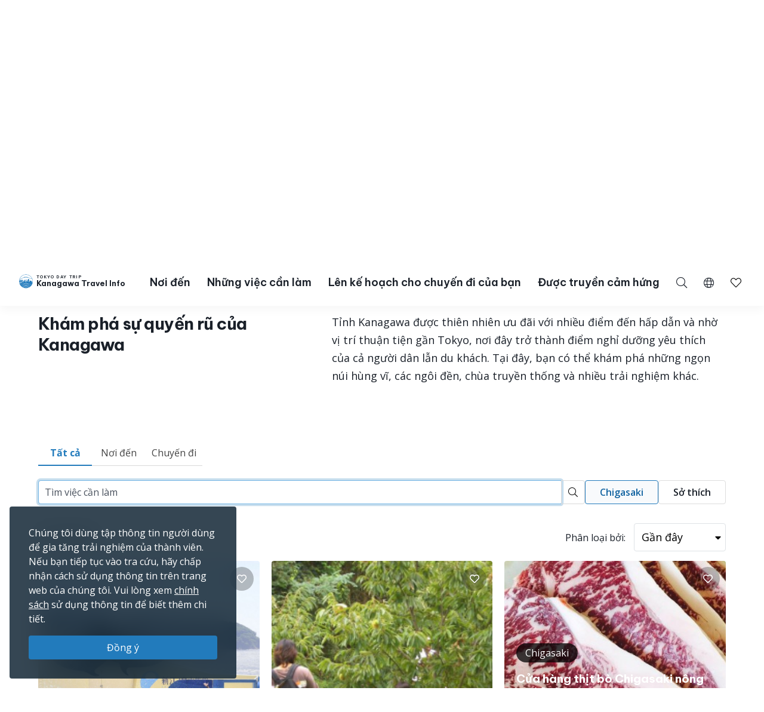

--- FILE ---
content_type: text/html; charset=UTF-8
request_url: https://trip.pref.kanagawa.jp/vn/search?type=all&sort=nearest&municipality%5B9%5D=yes&area%5B4%5D=yes&p=1
body_size: 45325
content:
<!doctype html>
<html class="no-js" xmlns:og="http://ogp.me/ns#" lang="vn">
<head>
    <meta charset="utf-8">
    <meta http-equiv="x-ua-compatible" content="ie=edge">
    <title>Tra cứu - Tokyo Day Trip</title>
    <meta name="description" content="Lên kế hoạch chuyến đi với website du lịch chính thức ở Kanagawa. Tổ chức kế hoạch du lịch. Tạo nên hành trình của bạn. Tìm những nơi ngắm cảnh đẹp nhất.">
    <meta name="keywords" content="Hướng dẫn du lịch Kanagawa, Những việc cần làm ở Kanagawa, Khám phá Kanagawa, Du lịch ban ngày ở Tokyo, Những chuyến đi tốt nhất ở Tokyo, Du lịch Tokyo, Ngắm cảnh Tokyo">
    <meta name="viewport" content="width=device-width, initial-scale=1">

    <!-- SEO Tags -->
    <meta property="og:title" content="Tra cứu - Tokyo Day Trip">
    <meta property="og:description" content="Lên kế hoạch chuyến đi với website du lịch chính thức ở Kanagawa. Tổ chức kế hoạch du lịch. Tạo nên hành trình của bạn. Tìm những nơi ngắm cảnh đẹp nhất.">
    <meta property="og:url" content="https://trip.pref.kanagawa.jp/vn/search">
    <meta property="og:image" content="https://trip.pref.kanagawa.jp/img/spots/photos/large/78eba61b79969a847efb69709013ae80-900x600.jpg">
    <meta property="og:type" content="website">
    <meta property="og:site_name" content="Tokyo Day Trip: Kanagawa Travel Info" >

    <script type="application/ld+json">{"@context":"https://schema.org","@type":"WebSite","name":"Tokyo Day Trip: Kanagawa Travel Info","alternateName":"TDT","url":"https://trip.pref.kanagawa.jp"}</script>

    
    <meta name="apple-mobile-web-app-title" content="Tokyo Day Trip">
    <meta name="_token" content="2ymjRkG8YsFjp1pGrXaxs67DHySfMZcTN6UtP56w">

    <meta name="baidu-site-verification" content="code-szAmNmhRJH" />

    <link rel="apple-touch-icon" href="https://trip.pref.kanagawa.jp/apple-touch-icon.png">

    
                    <meta name="google-site-verification" content="zDcKrGnsFqt3-Bc2ih61dS1Rv2y7Exyb5xPyO28QIUw">
        
            <!-- Google Tag Manager -->
    <script>(function(w,d,s,l,i){w[l]=w[l]||[];w[l].push({'gtm.start':
    new Date().getTime(),event:'gtm.js'});var f=d.getElementsByTagName(s)[0],
    j=d.createElement(s),dl=l!='dataLayer'?'&l='+l:'';j.async=true;j.src=
    'https://www.googletagmanager.com/gtm.js?id='+i+dl;f.parentNode.insertBefore(j,f);
    })(window,document,'script','dataLayer','GTM-M3XNBJP');</script>
    <!-- End Google Tag Manager -->
    
    <!-- Fonts -->
    <link rel="preconnect" href="https://fonts.gstatic.com">
    <link href="https://fonts.googleapis.com/css2?family=Open+Sans:ital,wght@0,400;0,500;0,600;0,700;1,400&display=swap" rel="stylesheet">
                            <link href="https://fonts.googleapis.com/css2?family=Be+Vietnam+Pro:ital,wght@0,400;0,500;0,600;0,700;1,400&display=block" rel="stylesheet">
    
    <link rel="stylesheet" href="https://trip.pref.kanagawa.jp/css/build/portal.css?1762332861">

    <!-- Lazyload Icons -->
    <link rel="preload" href="https://trip.pref.kanagawa.jp/css/bootstrap4.6/icons/fontawesome.min.css?1759212864" as="style">
    <link rel="stylesheet" href="https://trip.pref.kanagawa.jp/css/bootstrap4.6/icons/fontawesome.min.css?1759212864" media="print" onload="this.media='all'; this.onload = null">
    <noscript><link rel="stylesheet" href="https://trip.pref.kanagawa.jp/css/bootstrap4.6/icons/fontawesome.min.css?1759212864"></noscript>

    <!-- Light Icons -->
    <link rel="preload" href="https://trip.pref.kanagawa.jp/css/bootstrap4.6/icons/light.min.css?1759212864" as="style" onload="this.onload=null;this.rel='stylesheet'">
    <link rel="stylesheet" href="https://trip.pref.kanagawa.jp/css/bootstrap4.6/icons/light.min.css?1759212864" media="print" onload="this.media='all'; this.onload = null">
    <noscript><link rel="stylesheet" href="https://trip.pref.kanagawa.jp/css/bootstrap4.6/icons/light.min.css?1759212864"></noscript>

    <!-- Regular Icons -->
    <link rel="preload" href="https://trip.pref.kanagawa.jp/css/bootstrap4.6/icons/regular.min.css?1759212864" as="style">
    <link rel="stylesheet" href="https://trip.pref.kanagawa.jp/css/bootstrap4.6/icons/regular.min.css?1759212864" media="print" onload="this.media='all'; this.onload = null">
    <noscript><link rel="stylesheet" href="https://trip.pref.kanagawa.jp/css/bootstrap4.6/icons/regular.min.css?1759212864"></noscript>

    <!-- Solid Icons -->
    <link rel="preload" href="https://trip.pref.kanagawa.jp/css/bootstrap4.6/icons/solid.min.css?1759212864" as="style">
    <link rel="stylesheet" href="https://trip.pref.kanagawa.jp/css/bootstrap4.6/icons/solid.min.css?1759212864" media="print" onload="this.media='all'; this.onload = null">
    <noscript><link rel="stylesheet" href="https://trip.pref.kanagawa.jp/css/bootstrap4.6/icons/solid.min.css?1759212864"></noscript>

    <!-- Brand Icons -->
    <link rel="preload" href="https://trip.pref.kanagawa.jp/css/bootstrap4.6/icons/brands.min.css?1759212864" as="style">
    <link rel="stylesheet" href="https://trip.pref.kanagawa.jp/css/bootstrap4.6/icons/brands.min.css?1759212864" media="print" onload="this.media='all'; this.onload = null">
    <noscript><link rel="stylesheet" href="https://trip.pref.kanagawa.jp/css/bootstrap4.6/icons/brands.min.css?1759212864"></noscript>

    <link rel="stylesheet" href="https://trip.pref.kanagawa.jp/css/chosen.min.css">
    <script src="https://trip.pref.kanagawa.jp/js/vendor/modernizr-2.8.3.min.js"></script>

    <!-- TODO: use a single CDN, avoid 3rd party CDN -->
    <script src="//maps.googleapis.com/maps/api/js?v=3&language=vn&libraries=visualization&key=AIzaSyCwk5KmnQ5hnioxOzvqvphf3lWnJ7BKuMQ"></script>
    <script src="https://cdnjs.cloudflare.com/ajax/libs/bluebird/3.3.4/bluebird.min.js"></script><!-- IE11 promises compatibility pack -->
    
    <meta name="robots" content="noindex">
    
</head>
<body >
    <!--[if lt IE 8]>
        <p class="browserupgrade">You are using an <strong>outdated</strong> browser. Please <a href="http://browsehappy.com/">upgrade your browser</a> to improve your experience.</p>
    <![endif]-->
    <!-- Google Tag Manager (noscript) -->
    <noscript><iframe src="https://www.googletagmanager.com/ns.html?id=GTM-M3XNBJP"
    height="0" width="0" style="display:none;visibility:hidden"></iframe></noscript>
    <!-- End Google Tag Manager (noscript) -->
            <a id='skip-nav' class='screenreader-text' href='#main-content'>
  Bỏ qua đi vào nội dung chính</a>

<div class="toolbar">
  <div class="toolbar__content">
                  <a class="toolbar__link toolbar__link--sns" href="https://www.facebook.com/kanagawa.tourism.info.vietnamese/" aria-label="facebook" target="_blank" rel="nofollow noopener">
          <span class="visually-hidden">Opens in a new window</span>
          <i class="fab fa-facebook-f"></i></a>
              <a class="toolbar__link toolbar__link--sns" href="https://twitter.com/Visit_Kanagawa" aria-label="twitter" target="_blank" rel="nofollow noopener">
          <span class="visually-hidden">Opens in a new window</span>
          <svg width="23" height="30" viewBox="0 0 23 30" fill="none" xmlns="http://www.w3.org/2000/svg">
<path d="M13.3055 10.2506L21.6284 0.575928H19.6562L12.4294 8.97632L6.65734 0.575928H0L8.72843 13.2788L0 23.4242H1.97238L9.60406 14.5531L15.6997 23.4242H22.3571L13.305 10.2506H13.3055ZM10.6041 13.3907L9.71968 12.1258L2.68305 2.0607H5.71251L11.3912 10.1836L12.2755 11.4485L19.6571 22.0069H16.6276L10.6041 13.3912V13.3907Z" fill="#F6F9FB"/>
</svg>
</a>
              <a class="toolbar__link toolbar__link--sns" href="https://www.instagram.com/tokyo.daytrip_kanagawa/" aria-label="instagram" target="_blank" rel="nofollow noopener">
          <span class="visually-hidden">Opens in a new window</span>
          <i class="fab fa-instagram"></i></a>
              <a class="toolbar__link toolbar__link--sns" href="https://www.youtube.com/channel/UCo2eUJPzsEKNxheHjmFtCHg" aria-label="youtube" target="_blank" rel="nofollow noopener">
          <span class="visually-hidden">Opens in a new window</span>
          <i class="fab fa-youtube"></i></a>
              <div class="spacer"></div>
    <a class="toolbar__link" href="https://trip.pref.kanagawa.jp/vn/travel-trade">Kinh doanh Lữ hành & Truyền thông</a>
  </div>
</div>

<header class="sticky-top">
  <nav class="navbar navbar-expand-lg" aria-label="globalnavigation">

      <a class="navbar-brand order-1" href="https://trip.pref.kanagawa.jp/vn">
        <svg width="240" height="33" viewBox="0 0 240 33" fill="none" class="nav__logo-svg" xmlns="http://www.w3.org/2000/svg">
    <text x=37 y=8 font-size="9px" font-weight="600" letter-spacing="1.7px" style="text-transform: uppercase;">Tokyo Day Trip</text>
    <text x=37 y=25 font-size="16px" font-weight="700">Kanagawa Travel Info</text>

    <path class="logo-highlight" d="M15.818 11.326C15.728 11.315 15.524 11.289 15.524 11.315 15.524 11.347 15.652 11.506 15.732 11.49 15.812 11.474 15.924 11.426 15.924 11.395 15.924 11.369 15.881 11.341 15.86 11.331 15.856 11.331 15.841 11.329 15.818 11.326Z
M28.178 9.392C26.093 3.902 20.783 0 14.561 0 8.012 0 2.473 4.323.642 10.272.583 10.465.527 10.659.476 10.855.165 12.039 0 13.281 0 14.561 0 15.95.194 17.293.558 18.566.724 19.15.927 19.719 1.162 20.271 4.223 20.153 6.452 19.582 8.518 19.052 10.488 18.547 12.31 18.08 14.561 18.08 16.88 18.08 18.667 18.547 20.598 19.052 22.629 19.584 24.82 20.157 27.96 20.272 28.21 19.686 28.423 19.08 28.596 18.457 28.939 17.217 29.123 15.911 29.123 14.561 29.123 12.947 28.86 11.395 28.375 9.944 28.313 9.758 28.248 9.574 28.178 9.392ZM2.791 18.566H1.063C.687 17.296.485 15.952.485 14.561.485 13.2.679 11.883 1.039 10.638L1.115 10.609C1.778 10.349 2.738 9.965 3.927 9.462 5.483 8.805 7.431 7.946 9.619 6.903L9.62 6.909 11.003 6.717C11.109 6.702 11.218 6.711 11.314 6.74L11.929 6.928C12.075 6.972 12.233 6.982 12.384 6.958L13.263 6.819C13.36 6.804 13.461 6.808 13.553 6.831L14.419 7.044C14.577 7.083 14.748 7.083 14.906 7.044L15.772 6.831C15.864 6.808 15.965 6.804 16.062 6.819L16.941 6.958C17.092 6.982 17.25 6.972 17.396 6.928L18.011 6.74C18.108 6.71 18.218 6.702 18.325 6.717L19.707 6.917C22.421 8.094 24.757 8.892 26.416 9.395 26.955 9.559 27.424 9.691 27.81 9.796 28.345 11.284 28.637 12.889 28.637 14.561 28.637 15.244 28.589 15.916 28.495 16.573 28.159 16.567 27.621 16.433 27.241 16.313V16.24H27.194L27.161 15.927H27.189V15.856L27.152 15.843 27.137 15.7 27.684 15.386H27.828V15.295L27.932 15.191V15.165L27.841 15.191V15.047C27.736 15.209 27.163 15.113 26.863 15.047 26.68 14.943 26.548 14.792 26.432 14.578V14.513L26.928 14.16 27.045 14.147 27.058 14.095H27.045V14.069L27.15 13.978V13.965H27.084V13.847C27.006 13.934 26.747 13.92 26.527 13.883 26.462 13.872 26.458 13.756 26.458 13.756 26.458 13.756 26.38 13.847 26.255 13.821 25.921 13.715 25.716 13.587 25.637 13.508L25.618 13.504 25.555 13.491C25.504 13.48 25.454 13.469 25.405 13.46 25.324 13.443 25.324 13.326 25.324 13.326 25.324 13.326 25.269 13.431 25.195 13.415 24.214 13.207 23.624 13.072 23.067 12.882L22.78 13.9 22.736 13.949C22.435 14.283 22.253 14.484 22.05 14.421L22.024 14.526 21.984 14.539V14.565L22.102 14.63 22.076 14.656 22.102 14.708 22.232 14.669 22.715 14.786 22.702 14.93C22.495 14.968 22.391 14.98 22.284 14.93L22.31 14.982V15.06C22.193 15.126 22.102 15.243 22.115 15.426L21.932 15.53V15.556H21.997C21.976 15.574 21.955 15.592 21.935 15.609L21.934 15.61C21.768 15.752 21.657 15.847 21.515 15.752L21.502 15.83 21.45 15.882V15.908L21.554 15.973V16.039L21.593 16.065 21.577 16.073C21.367 16.181 21.131 16.303 20.933 16.362L20.941 16.289 20.954 16.182 21.054 15.332 21.066 15.225 21.167 14.374 21.179 14.268 21.279 13.417 21.292 13.311 21.392 12.46 21.405 12.354 21.505 11.503H21.531V11.29H21.251L21.307 10.759 21.348 10.452C21.35 10.437 21.348 10.422 21.343 10.408 21.338 10.393 21.33 10.38 21.32 10.369 21.309 10.358 21.296 10.349 21.281 10.342 21.267 10.336 21.251 10.333 21.235 10.333H20.912V10.174C20.912 10.16 20.906 10.146 20.895 10.136 20.884 10.126 20.87 10.121 20.855 10.121H20.348L20.447 9.652C20.449 9.644 20.449 9.636 20.447 9.629 20.444 9.621 20.441 9.614 20.435 9.608 20.43 9.602 20.423 9.597 20.415 9.594 20.408 9.59 20.399 9.589 20.391 9.589H20.009L19.981 7.887H19.925L19.896 9.589H19.517C19.508 9.589 19.5 9.59 19.492 9.594 19.485 9.597 19.478 9.602 19.472 9.608 19.467 9.614 19.463 9.621 19.461 9.629 19.459 9.636 19.459 9.644 19.46 9.652L19.559 10.121H19.052C19.037 10.121 19.023 10.126 19.013 10.136 19.002 10.146 18.996 10.16 18.996 10.174V10.333H18.673C18.657 10.333 18.641 10.336 18.627 10.342 18.612 10.349 18.599 10.358 18.588 10.369 18.578 10.38 18.57 10.393 18.565 10.408 18.56 10.422 18.559 10.437 18.561 10.452L18.601 10.759 18.657 11.29H18.376V11.503H18.402L18.503 12.354 18.515 12.46 18.615 13.311 18.628 13.417 18.728 14.268 18.74 14.374 18.841 15.225 18.853 15.332 18.918 15.886H18.716C18.767 15.81 18.823 15.624 18.705 15.374 18.577 15.106 18.055 14.943 17.809 14.895 17.767 14.698 17.694 14.198 17.746 13.776 17.809 13.249 17.794 12.673 16.962 12.401L16.515 12.258C16.579 12.204 16.7 11.964 16.675 11.426 16.808 11.171 16.854 10.615 15.971 10.436 15.99 10.496 16.012 10.594 16.019 10.691 15.431 10.615 15.316 10.99 15.332 11.187 15.428 10.828 15.764 10.889 15.951 10.976 15.885 11.079 15.907 11.166 15.927 11.241 15.932 11.261 15.936 11.28 15.94 11.299 15.956 11.395 16.035 12.162 15.78 12.13 15.908 12.22 16.109 12.433 15.892 12.561 16.003 12.551 16.259 12.523 16.387 12.497 16.547 12.465 16.595 13.92 16.387 14.032 16.221 14.121 16.051 14.122 15.987 14.112 15.952 14.106 15.911 14.087 15.878 14.071 15.867 14.066 15.856 14.061 15.847 14.057 15.583 13.948 15.139 13.764 15.16 12.989 15.162 12.963 15.163 12.938 15.163 12.912 15.129 13.002 15.1 13.086 15.082 13.153L15.072 13.188C14.981 13.528 14.949 13.648 14.65 13.648 14.228 13.648 14.238 13.481 14.257 13.178L14.257 13.178C14.26 13.137 14.263 13.093 14.265 13.046 14.163 13.496 14.078 14.137 14.267 14.367 14.388 14.515 14.401 14.51 14.482 14.481 14.502 14.475 14.534 14.454 14.579 14.425 14.795 14.287 15.294 13.969 15.961 14.12 15.838 14.164 15.636 14.306 15.636 14.591 15.716 14.751 15.77 15.08 15.348 15.119 15.25 15.223 15.151 15.417 15.244 15.604 14.513 15.672 13.238 15.653 13.574 15.055 13.478 15.125 13.352 15.233 13.254 15.353V10.921C12.471 10.921 11.277 11.894 11.277 13.557V15.664L10.801 15.396V13.249H10.88V13.083H8.762V13.249H8.841V16.653H7.466V12.114H7.533C7.545 12.114 7.555 12.103 7.555 12.091V11.953C7.555 11.94 7.545 11.93 7.533 11.93V11.745H7.555C7.567 11.745 7.577 11.735 7.577 11.722 7.577 11.71 7.567 11.699 7.555 11.699H7.377V11.308H7.488L7.01 11.08C7.016 11.065 7.02 11.049 7.02 11.032 7.02 10.976 6.982 10.929 6.931 10.919V10.571H6.886V10.919C6.835 10.929 6.797 10.976 6.797 11.032 6.797 11.049 6.801 11.065 6.807 11.08L6.329 11.308H6.44V11.699H6.262C6.249 11.699 6.239 11.71 6.239 11.722 6.239 11.735 6.249 11.745 6.262 11.745H6.284V11.93C6.272 11.93 6.262 11.94 6.262 11.953V12.091C6.262 12.103 6.272 12.114 6.284 12.114H6.351L6.35 12.346C5.74 11.764 4.914 11.406 4.004 11.406 2.128 11.406.607 12.927.607 14.804.607 16.314 1.591 17.593 2.953 18.036L2.791 18.566ZM27.594 9.233C27.287 9.147 26.94 9.047 26.557 8.93 24.906 8.43 22.578 7.635 19.87 6.458 18.673 5.938 17.402 5.344 16.082 4.667 15.952 4.6 15.807 4.599 15.687 4.634 15.541 4.676 15.188 4.754 14.561 4.754 13.934 4.754 13.582 4.676 13.436 4.634 13.316 4.599 13.171 4.6 13.04 4.667 9.389 6.544 6.107 8.014 3.738 9.015 2.716 9.447 1.864 9.791 1.226 10.043 3.108 4.486 8.368.485 14.561.485 20.449.485 25.493 4.101 27.594 9.233ZM28.44 16.925C28.364 17.371 28.268 17.809 28.152 18.24L28.063 17.095 28.44 16.925ZM19.006 15.886H19.125V15.332H18.941L19.006 15.886ZM19.208 15.886H19.413L19.391 15.332H19.208V15.886ZM19.497 15.886H19.636L19.663 15.332H19.476L19.497 15.886ZM19.829 15.886V16.182H20.204L20.162 15.332H19.748L19.721 15.886H19.829ZM19.672 16.868H19.709L19.728 16.756H19.806C19.798 16.669 19.805 16.61 19.845 16.534L19.937 16.626 20.227 16.67 20.208 16.289H19.701L19.672 16.868ZM2.918 18.566H5.35L5.141 18.007C4.785 18.133 4.403 18.202 4.004 18.202 3.68 18.202 3.366 18.156 3.069 18.071L2.918 18.566ZM5.48 18.566H5.852V17.656C5.665 17.777 5.465 17.881 5.254 17.964L5.48 18.566ZM6.332 17.109H5.852V17.51C5.653 17.646 5.439 17.761 5.212 17.851L5.041 17.396C5.575 17.182 6.028 16.808 6.34 16.333L6.338 17.104 6.332 17.109ZM6.35 12.516C5.755 11.906 4.924 11.528 4.004 11.528 2.195 11.528.728 12.995.728 14.804.728 16.259 1.676 17.492 2.989 17.92L3.131 17.455C2.017 17.089 1.213 16.04 1.213 14.804 1.213 13.263 2.463 12.013 4.004 12.013 4.987 12.013 5.85 12.521 6.348 13.288L6.35 12.516ZM6.347 13.523C5.894 12.696 5.015 12.134 4.004 12.134 2.53 12.134 1.335 13.33 1.335 14.804 1.335 15.986 2.102 16.988 3.166 17.339L3.308 16.875C2.443 16.584 1.82 15.767 1.82 14.804 1.82 13.598 2.798 12.62 4.004 12.62 5.211 12.62 6.189 13.598 6.189 14.804 6.189 15.719 5.626 16.502 4.828 16.828L4.998 17.282C5.57 17.053 6.044 16.631 6.34 16.097L6.347 13.523ZM20.311 16.629 20.388 16.521 20.389 16.481C20.383 16.473 20.38 16.463 20.38 16.453V16.448C20.38 16.441 20.385 16.434 20.391 16.431L20.397 16.289H20.294L20.311 16.629ZM20.787 16.394C20.807 16.392 20.827 16.388 20.848 16.384L20.859 16.289H20.787V16.394ZM20.522 16.289C20.556 16.36 20.619 16.393 20.701 16.398V16.289H20.522ZM20.484 16.352 20.479 16.346 20.479 16.355 20.479 16.354 20.484 16.352ZM6.329 11.745V11.93H6.44V11.745H6.329ZM7.377 11.745H7.488V11.93H7.377V11.745ZM7.154 11.308H7.332V11.699H7.154V11.308ZM6.663 11.699V11.308H6.485V11.699H6.663ZM6.708 11.699V11.308H6.886V11.699H6.708ZM7.109 11.699V11.308H6.931V11.699H7.109ZM6.908 12.489C6.847 12.489 6.797 12.54 6.797 12.604V12.811H7.02V12.604C7.02 12.54 6.97 12.489 6.908 12.489ZM21.194 10.759H20.913L20.885 11.29H21.138L21.194 10.759ZM20.8 10.759H20.349V11.29H20.772L20.8 10.759ZM20.636 12.354H20.701V11.503H20.669L20.636 12.354ZM19.208 12.354H19.274L19.241 11.503H19.208V12.354ZM19.312 13.311 19.278 12.46H19.208V13.311H19.312ZM19.974 11.503H19.936L19.894 12.354H20.016L19.974 11.503ZM20.1 12.354H20.551L20.584 11.503H20.058L20.1 12.354ZM20.148 13.311H20.514L20.547 12.46H20.106L20.148 13.311ZM20.194 14.268H20.476L20.509 13.417H20.153L20.194 14.268ZM20.242 15.225H20.438L20.472 14.374H20.199L20.242 15.225ZM20.288 16.182H20.401L20.434 15.332H20.247L20.288 16.182ZM19.71 14.374H19.438L19.472 15.225H19.668L19.71 14.374ZM19.757 13.417H19.401L19.434 14.268H19.716L19.757 13.417ZM19.8 14.268H20.11L20.067 13.417H19.842L19.8 14.268ZM19.753 15.225H20.157L20.115 14.374H19.795L19.753 15.225ZM20.063 13.311 20.021 12.46H19.889L19.847 13.311H20.063ZM19.396 13.311H19.762L19.804 12.46H19.363L19.396 13.311ZM19.349 14.268 19.316 13.417H19.208V14.268H19.349ZM19.387 15.225 19.353 14.374H19.208V15.225H19.387ZM20.486 16.182H20.701V15.332H20.519L20.486 16.182ZM20.557 14.374 20.523 15.225H20.701V14.374H20.557ZM20.594 13.417 20.561 14.268H20.701V13.417H20.594ZM20.632 12.46 20.598 13.311H20.701V12.46H20.632ZM20.237 10.759H19.673V11.29H20.237V10.759ZM19.809 12.354 19.851 11.503H19.325L19.358 12.354H19.809ZM19.561 11.29V10.759H19.11L19.138 11.29H19.561ZM19.025 11.29 18.997 10.759H18.715L18.772 11.29H19.025ZM19.125 11.503H18.49L18.59 12.354H19.125V11.503ZM19.125 12.46H18.603L18.703 13.311H19.125V12.46ZM19.125 13.417H18.715L18.816 14.268H19.125V13.417ZM19.125 14.374H18.828L18.928 15.225H19.125V14.374ZM20.787 16.182H20.872L20.972 15.332H20.787V16.182ZM20.787 15.225H20.984L21.085 14.374H20.787V15.225ZM20.787 14.268H21.097L21.197 13.417H20.787V14.268ZM20.787 13.311H21.21L21.31 12.46H20.787V13.311ZM20.787 12.354H21.322L21.423 11.503H20.787V12.354ZM25.58 16.913 25.931 16.923 25.923 17.191 25.571 17.18 25.58 16.913ZM25.931 17.602 25.58 17.591 25.571 17.859 25.923 17.869 25.931 17.602ZM26.415 16.991 26.766 17.002 26.758 17.27 26.407 17.259 26.415 16.991ZM26.766 17.68 26.415 17.669 26.407 17.937 26.758 17.948 26.766 17.68ZM24.876 15.634 25.228 15.645 25.219 15.913 24.868 15.902 24.876 15.634ZM24.392 15.541 24.041 15.53 24.032 15.798 24.384 15.809 24.392 15.541ZM24.145 14.199 24.497 14.21 24.489 14.479 24.136 14.468 24.145 14.199ZM26.036 14.497 25.685 14.487 25.677 14.754 26.028 14.765 26.036 14.497ZM24.615 16.913 24.771 16.917 24.763 17.185 24.607 17.18 24.615 16.913ZM27.432 17.178 27.276 17.173 27.268 17.441 27.424 17.446 27.432 17.178ZM26.676 15.895 26.832 15.9 26.823 16.168 26.667 16.163 26.676 15.895ZM27.797 17.204 27.641 17.2 27.633 17.467 27.789 17.472 27.797 17.204ZM24.666 17.669 24.823 17.674 24.814 17.942 24.658 17.937 24.666 17.669ZM24.327 16.865 24.171 16.86 24.163 17.128 24.319 17.133 24.327 16.865ZM24.197 17.617 24.354 17.622 24.345 17.89 24.189 17.885 24.197 17.617ZM23.884 17.57 23.728 17.565 23.719 17.833 23.876 17.837 23.884 17.57ZM5.098 17.893C4.756 18.014 4.388 18.08 4.004 18.08 3.692 18.08 3.391 18.037 3.105 17.955L3.247 17.491C3.488 17.559 3.742 17.595 4.004 17.595 4.328 17.595 4.639 17.54 4.928 17.439L5.098 17.893ZM4.004 17.474C4.313 17.474 4.609 17.421 4.885 17.325L4.714 16.87C4.492 16.947 4.253 16.988 4.004 16.988 3.803 16.988 3.609 16.961 3.424 16.91L3.282 17.375C3.512 17.439 3.754 17.474 4.004 17.474ZM4.672 16.756C4.462 16.828 4.238 16.867 4.004 16.867 3.816 16.867 3.633 16.841 3.46 16.794L3.602 16.33C3.73 16.363 3.865 16.381 4.004 16.381 4.178 16.381 4.345 16.353 4.501 16.302L4.672 16.756ZM4.785 16.714 4.615 16.259C5.183 16.02 5.582 15.459 5.582 14.804 5.582 13.933 4.876 13.226 4.004 13.226 3.133 13.226 2.427 13.933 2.427 14.804 2.427 15.493 2.869 16.08 3.486 16.294L3.344 16.759C2.528 16.483 1.942 15.712 1.942 14.804 1.942 13.665 2.865 12.741 4.004 12.741 5.144 12.741 6.067 13.665 6.067 14.804 6.067 15.667 5.537 16.406 4.785 16.714ZM4.458 16.188C4.316 16.235 4.163 16.26 4.004 16.26 3.877 16.26 3.754 16.244 3.637 16.213L3.779 15.748C3.851 15.766 3.927 15.775 4.004 15.775 4.103 15.775 4.198 15.76 4.288 15.733L4.458 16.188ZM3.521 16.178 3.663 15.713C3.295 15.575 3.034 15.22 3.034 14.804 3.034 14.268 3.468 13.833 4.004 13.833 4.54 13.833 4.975 14.268 4.975 14.804 4.975 15.199 4.74 15.538 4.401 15.69L4.572 16.145C5.094 15.924 5.46 15.407 5.46 14.804 5.46 14 4.809 13.348 4.004 13.348 3.2 13.348 2.548 14 2.548 14.804 2.548 15.439 2.954 15.979 3.521 16.178ZM3.155 14.804C3.155 15.165 3.381 15.474 3.699 15.597L3.841 15.13C3.722 15.07 3.64 14.946 3.64 14.804 3.64 14.603 3.803 14.44 4.004 14.44 4.205 14.44 4.368 14.603 4.368 14.804 4.368 14.938 4.296 15.056 4.187 15.119L4.359 15.576C4.651 15.442 4.854 15.147 4.854 14.804 4.854 14.335 4.473 13.955 4.004 13.955 3.535 13.955 3.155 14.335 3.155 14.804ZM3.815 15.632 3.957 15.165C3.973 15.167 3.988 15.168 4.004 15.168 4.028 15.168 4.051 15.166 4.074 15.161L4.245 15.619C4.169 15.641 4.088 15.653 4.004 15.653 3.939 15.653 3.876 15.646 3.815 15.632ZM13.262 5.099C13.263 5.099 13.266 5.097 13.273 5.097 13.281 5.096 13.29 5.097 13.3 5.1 13.495 5.157 13.894 5.239 14.561 5.239 15.228 5.239 15.627 5.157 15.822 5.1 15.832 5.097 15.842 5.096 15.849 5.097 15.857 5.097 15.86 5.099 15.861 5.099 16.648 5.503 17.419 5.878 18.168 6.225 18.066 6.23 17.965 6.246 17.869 6.276L17.254 6.463C17.181 6.486 17.097 6.492 17.017 6.479L16.138 6.34C15.978 6.314 15.812 6.321 15.656 6.36L14.79 6.573C14.708 6.593 14.617 6.593 14.535 6.573L13.669 6.36C13.513 6.321 13.347 6.314 13.188 6.34L12.308 6.479C12.228 6.492 12.144 6.486 12.071 6.463L11.455 6.276C11.314 6.233 11.163 6.217 11.014 6.228 11.744 5.87 12.495 5.493 13.262 5.099Z
M27.919 20.367C24.801 20.267 22.62 19.792 20.598 19.351 18.667 18.931 16.88 18.541 14.561 18.541 12.31 18.541 10.488 18.93 8.519 19.351 6.461 19.79 4.242 20.264 1.203 20.366 1.492 21.03 1.829 21.669 2.21 22.278 4.805 22.088 6.727 21.585 8.524 21.115 10.456 20.61 12.242 20.143 14.561 20.143 16.813 20.143 18.634 20.61 20.604 21.115 22.427 21.582 24.378 22.082 26.914 22.274 27.294 21.667 27.631 21.03 27.919 20.367Z
M26.85 22.376C24.345 22.213 22.412 21.8 20.604 21.414 18.634 20.993 16.813 20.604 14.561 20.604 12.242 20.604 10.456 20.993 8.524 21.414 6.742 21.803 4.836 22.218 2.275 22.379 2.682 23.019 3.139 23.624 3.639 24.191 5.506 23.95 7.053 23.553 8.518 23.178 10.488 22.673 12.31 22.206 14.561 22.206 16.88 22.206 18.667 22.673 20.598 23.178 22.047 23.557 23.579 23.958 25.478 24.198 25.981 23.629 26.44 23.02 26.85 22.376Z
M25.373 24.316C23.522 24.114 22.021 23.787 20.598 23.477 18.667 23.056 16.88 22.667 14.561 22.667 12.31 22.667 10.488 23.056 8.518 23.477 7.081 23.784 5.565 24.108 3.744 24.31 4.283 24.907 4.87 25.459 5.5 25.961 6.596 25.745 7.578 25.489 8.524 25.241 10.456 24.736 12.242 24.269 14.561 24.269 16.813 24.269 18.634 24.736 20.604 25.241 21.557 25.485 22.545 25.738 23.634 25.952 24.257 25.454 24.839 24.907 25.373 24.316Z
M23.443 26.101C22.43 25.93 21.502 25.731 20.604 25.54 18.634 25.119 16.813 24.73 14.561 24.73 12.242 24.73 10.456 25.119 8.524 25.54 7.632 25.735 6.709 25.936 5.689 26.108 6.36 26.625 7.077 27.084 7.833 27.478 8.064 27.42 8.292 27.361 8.518 27.303 10.488 26.799 12.31 26.332 14.561 26.332 16.88 26.332 18.667 26.799 20.598 27.304 20.824 27.363 21.052 27.423 21.283 27.482 22.045 27.085 22.768 26.622 23.443 26.101Z
M20.908 27.67C20.804 27.648 20.701 27.625 20.598 27.603 18.667 27.182 16.88 26.793 14.561 26.793 12.31 26.793 10.488 27.182 8.518 27.603 8.416 27.624 8.313 27.646 8.21 27.668 10.13 28.6 12.284 29.123 14.561 29.123 16.836 29.123 18.99 28.601 20.908 27.67Z"/>
</svg>
        <span class="sr-only">Một ngày ở Tokyo - Thông tin du lịch Kanagawa </span>
      </a>

      <!-- toggler -->
      <button class="navbar-toggler order-3 collapsed" type="button" data-toggle="collapse" data-target="#navbarSupportedContent" aria-controls="navbarSupportedContent" aria-expanded="false" aria-label="Toggle navigation">
        <span class="navbar-toggler-icon">
          <span class="navbar-toggler-icon__inner"></span>
        </span>
      </button>

      <!-- Collapse -->
      <div class="collapse navbar-collapse order-4 order-lg-2" id="navbarSupportedContent">
        <div class="navbar-collapse__inner">
          <ul class="navbar-nav">
            <li class="nav-item dropdown">
              <a class="nav-link dropdown-toggle collapsed" href="#desNav" data-toggle="collapse" role="button" aria-haspopup="true" aria-expanded="false">Nơi đến<span aria-hidden="true" class="nav-link__toggle"></span></a>
              <div class="dropdown-menu inner__collapse collapse area-navs" aria-labelledby="navbarDropdown" id="desNav">
                <div class="d-none d-lg-flex row">
    <div class="col-12 col-md-4 col-xl-3">
        <ul class="nav nav-tabs area-navs-tabs">
            <li class="nav-item area-navs-item top-area-nav">
                <i class="fas fa-star"></i>
                <a class="area-navs-link active" href="#top-areas">Khu vực hàng đầu</a>
            </li>
            <li class="nav-item area-navs-item">
                <a class="area-navs-link " href="#hakone">Hakone</a>
            </li>
            <li class="nav-item area-navs-item">
                <a class="area-navs-link " href="#ashigara">Khu vực Ashigara</a>
            </li>
            <li class="nav-item area-navs-item">
                <a class="area-navs-link " href="#sagami">Khu vực sông và hồ Sagami </a>
            </li>
            <li class="nav-item area-navs-item">
                <a class="area-navs-link " href="#miura">Bán đảo Miura</a>
            </li>
            <li class="nav-item area-navs-item">
                <a class="area-navs-link " href="#tanzawa-oyama">Khu vực Tanzawa-Oyama</a>
            </li>
            <li class="nav-item area-navs-item">
                <a class="area-navs-link " href="#yokohama-kawasaki">Khu vực Yokohama & Kawasaki</a>
            </li>
            <li class="nav-item area-navs-item">
                <a class="area-navs-link " href="#shonan">Khu vực Shonan</a>
            </li>
        </ul>
    </div>
    <div class="col-12 col-md-8 col-xl-9">
        <div class="tab-content nav-tab-content area-tab-content">
            <div class="tab-pane active" id="top-areas">
                <div class="dropdown-menu__inner dm-items">
                    <div class="row">
                        <div class="col-4 dm-items--col">
                            <a class="card-overlay dropdown-img" href="https://trip.pref.kanagawa.jp/vn/area/yokohama-kawasaki/yokohama">
    <div class="card-overlay__content nav-card--3">
        <picture>
            <source srcset="https://trip.pref.kanagawa.jp/img/nav/yokohama-nav.webp" type="image/webp">
            <img src="https://trip.pref.kanagawa.jp/img/nav/yokohama-nav.png" class="card-overlay__img" alt="" loading="lazy">
        </picture>
        <span class="card-overlay__overlay">
            <span class="card-overlay__title">Yokohama</span>
        </span>
    </div>
</a>                        </div>
                        <div class="col-4 dm-items--col">
                            <a class="card-overlay dropdown-img" href="https://trip.pref.kanagawa.jp/vn/area/shonan/kamakura">
    <div class="card-overlay__content nav-card--3">
        <picture>
            <source srcset="https://trip.pref.kanagawa.jp/img/nav/kamakura-nav.webp" type="image/webp">
            <img src="https://trip.pref.kanagawa.jp/img/nav/kamakura-nav.png" class="card-overlay__img" alt="" loading="lazy">
        </picture>
        <span class="card-overlay__overlay">
            <span class="card-overlay__title">Kamamura</span>
        </span>
    </div>
</a>                        </div>
                        <div class="col-4 dm-items--col">
                            <a class="card-overlay dropdown-img" href="https://trip.pref.kanagawa.jp/vn/area/hakone/hakone">
    <div class="card-overlay__content nav-card--3">
        <picture>
            <source srcset="https://trip.pref.kanagawa.jp/img/nav/hakone-nav.webp" type="image/webp">
            <img src="https://trip.pref.kanagawa.jp/img/nav/hakone-nav.png" class="card-overlay__img" alt="" loading="lazy">
        </picture>
        <span class="card-overlay__overlay">
            <span class="card-overlay__title">Hakone</span>
        </span>
    </div>
</a>                        </div>
                    </div>
                </div>
            </div>
            <div class="tab-pane" id="ashigara">
                                    <div class="dropdown-menu__inner dm-items">
                        <div class="row">
                                                            <div class="col-4 dm-items--col">
                                    <a class="card-overlay dropdown-img" href="https://trip.pref.kanagawa.jp/vn/area/ashigara/kaisei">
    <div class="card-overlay__content nav-card--6">
        <picture>
            <source srcset="https://trip.pref.kanagawa.jp/img/nav/kaisei-nav.webp" type="image/webp">
            <img src="https://trip.pref.kanagawa.jp/img/nav/kaisei-nav.webp" class="card-overlay__img" alt="" loading="lazy">
        </picture>
        <span class="card-overlay__overlay">
            <span class="card-overlay__title">Kaisei</span>
        </span>
    </div>
</a>                                </div>
                                                            <div class="col-4 dm-items--col">
                                    <a class="card-overlay dropdown-img" href="https://trip.pref.kanagawa.jp/vn/area/ashigara/yamakita">
    <div class="card-overlay__content nav-card--6">
        <picture>
            <source srcset="https://trip.pref.kanagawa.jp/img/nav/yamakita-nav.webp" type="image/webp">
            <img src="https://trip.pref.kanagawa.jp/img/nav/yamakita-nav.webp" class="card-overlay__img" alt="" loading="lazy">
        </picture>
        <span class="card-overlay__overlay">
            <span class="card-overlay__title">Yamakita</span>
        </span>
    </div>
</a>                                </div>
                                                            <div class="col-4 dm-items--col">
                                    <a class="card-overlay dropdown-img" href="https://trip.pref.kanagawa.jp/vn/area/ashigara/matsuda">
    <div class="card-overlay__content nav-card--6">
        <picture>
            <source srcset="https://trip.pref.kanagawa.jp/img/nav/matsuda-nav.webp" type="image/webp">
            <img src="https://trip.pref.kanagawa.jp/img/nav/matsuda-nav.webp" class="card-overlay__img" alt="" loading="lazy">
        </picture>
        <span class="card-overlay__overlay">
            <span class="card-overlay__title">Matsuda</span>
        </span>
    </div>
</a>                                </div>
                                                            <div class="col-4 dm-items--col">
                                    <a class="card-overlay dropdown-img" href="https://trip.pref.kanagawa.jp/vn/area/ashigara/minamiashigara">
    <div class="card-overlay__content nav-card--6">
        <picture>
            <source srcset="https://trip.pref.kanagawa.jp/img/nav/minamiashigara-nav.webp" type="image/webp">
            <img src="https://trip.pref.kanagawa.jp/img/nav/minamiashigara-nav.webp" class="card-overlay__img" alt="" loading="lazy">
        </picture>
        <span class="card-overlay__overlay">
            <span class="card-overlay__title">Minamiashigara</span>
        </span>
    </div>
</a>                                </div>
                                                            <div class="col-4 dm-items--col">
                                    <a class="card-overlay dropdown-img" href="https://trip.pref.kanagawa.jp/vn/area/ashigara/nakai">
    <div class="card-overlay__content nav-card--6">
        <picture>
            <source srcset="https://trip.pref.kanagawa.jp/img/nav/nakai-nav.webp" type="image/webp">
            <img src="https://trip.pref.kanagawa.jp/img/nav/nakai-nav.webp" class="card-overlay__img" alt="" loading="lazy">
        </picture>
        <span class="card-overlay__overlay">
            <span class="card-overlay__title">Nakai</span>
        </span>
    </div>
</a>                                </div>
                                                            <div class="col-4 dm-items--col">
                                    <a class="card-overlay dropdown-img" href="https://trip.pref.kanagawa.jp/vn/area/ashigara/oi">
    <div class="card-overlay__content nav-card--6">
        <picture>
            <source srcset="https://trip.pref.kanagawa.jp/img/nav/oi-nav.webp" type="image/webp">
            <img src="https://trip.pref.kanagawa.jp/img/nav/oi-nav.webp" class="card-overlay__img" alt="" loading="lazy">
        </picture>
        <span class="card-overlay__overlay">
            <span class="card-overlay__title">Oi</span>
        </span>
    </div>
</a>                                </div>
                                                    </div>
                    </div>
                            </div>
            <div class="tab-pane" id="hakone">
                                    <div class="dropdown-menu__inner dm-items">
                        <div class="row">
                                                            <div class="col-6 dm-items--col">
                                    <a class="card-overlay dropdown-img" href="https://trip.pref.kanagawa.jp/vn/area/hakone/yugawara">
    <div class="card-overlay__content nav-card--4">
        <picture>
            <source srcset="https://trip.pref.kanagawa.jp/img/nav/yugawara-nav.webp" type="image/webp">
            <img src="https://trip.pref.kanagawa.jp/img/nav/yugawara-nav.webp" class="card-overlay__img" alt="" loading="lazy">
        </picture>
        <span class="card-overlay__overlay">
            <span class="card-overlay__title">Yugawara</span>
        </span>
    </div>
</a>                                </div>
                                                            <div class="col-6 dm-items--col">
                                    <a class="card-overlay dropdown-img" href="https://trip.pref.kanagawa.jp/vn/area/hakone/manazuru">
    <div class="card-overlay__content nav-card--4">
        <picture>
            <source srcset="https://trip.pref.kanagawa.jp/img/nav/manazuru-nav.webp" type="image/webp">
            <img src="https://trip.pref.kanagawa.jp/img/nav/manazuru-nav.webp" class="card-overlay__img" alt="" loading="lazy">
        </picture>
        <span class="card-overlay__overlay">
            <span class="card-overlay__title">Manazuru</span>
        </span>
    </div>
</a>                                </div>
                                                            <div class="col-6 dm-items--col">
                                    <a class="card-overlay dropdown-img" href="https://trip.pref.kanagawa.jp/vn/area/hakone/hakone">
    <div class="card-overlay__content nav-card--4">
        <picture>
            <source srcset="https://trip.pref.kanagawa.jp/img/nav/hakone-nav.webp" type="image/webp">
            <img src="https://trip.pref.kanagawa.jp/img/nav/hakone-nav.webp" class="card-overlay__img" alt="" loading="lazy">
        </picture>
        <span class="card-overlay__overlay">
            <span class="card-overlay__title">Hakone</span>
        </span>
    </div>
</a>                                </div>
                                                            <div class="col-6 dm-items--col">
                                    <a class="card-overlay dropdown-img" href="https://trip.pref.kanagawa.jp/vn/area/hakone/odawara">
    <div class="card-overlay__content nav-card--4">
        <picture>
            <source srcset="https://trip.pref.kanagawa.jp/img/nav/odawara-nav.webp" type="image/webp">
            <img src="https://trip.pref.kanagawa.jp/img/nav/odawara-nav.webp" class="card-overlay__img" alt="" loading="lazy">
        </picture>
        <span class="card-overlay__overlay">
            <span class="card-overlay__title">Odawara</span>
        </span>
    </div>
</a>                                </div>
                                                    </div>
                    </div>
                            </div>
            <div class="tab-pane" id="sagami">
                                    <div class="dropdown-menu__inner dm-items">
                        <div class="row">
                                                            <div class="col-4 dm-items--col">
                                    <a class="card-overlay dropdown-img" href="https://trip.pref.kanagawa.jp/vn/area/sagami/sagamihara">
    <div class="card-overlay__content nav-card--6">
        <picture>
            <source srcset="https://trip.pref.kanagawa.jp/img/nav/sagamihara-nav.webp" type="image/webp">
            <img src="https://trip.pref.kanagawa.jp/img/nav/sagamihara-nav.webp" class="card-overlay__img" alt="" loading="lazy">
        </picture>
        <span class="card-overlay__overlay">
            <span class="card-overlay__title">Sagamihara</span>
        </span>
    </div>
</a>                                </div>
                                                            <div class="col-4 dm-items--col">
                                    <a class="card-overlay dropdown-img" href="https://trip.pref.kanagawa.jp/vn/area/sagami/yamato">
    <div class="card-overlay__content nav-card--6">
        <picture>
            <source srcset="https://trip.pref.kanagawa.jp/img/nav/yamato-nav.webp" type="image/webp">
            <img src="https://trip.pref.kanagawa.jp/img/nav/yamato-nav.webp" class="card-overlay__img" alt="" loading="lazy">
        </picture>
        <span class="card-overlay__overlay">
            <span class="card-overlay__title">Yamato</span>
        </span>
    </div>
</a>                                </div>
                                                            <div class="col-4 dm-items--col">
                                    <a class="card-overlay dropdown-img" href="https://trip.pref.kanagawa.jp/vn/area/sagami/ebina">
    <div class="card-overlay__content nav-card--6">
        <picture>
            <source srcset="https://trip.pref.kanagawa.jp/img/nav/ebina-nav.webp" type="image/webp">
            <img src="https://trip.pref.kanagawa.jp/img/nav/ebina-nav.webp" class="card-overlay__img" alt="" loading="lazy">
        </picture>
        <span class="card-overlay__overlay">
            <span class="card-overlay__title">Ebina</span>
        </span>
    </div>
</a>                                </div>
                                                            <div class="col-6 dm-items--col">
                                    <a class="card-overlay dropdown-img" href="https://trip.pref.kanagawa.jp/vn/area/sagami/zama">
    <div class="card-overlay__content nav-card--4">
        <picture>
            <source srcset="https://trip.pref.kanagawa.jp/img/nav/zama-nav.webp" type="image/webp">
            <img src="https://trip.pref.kanagawa.jp/img/nav/zama-nav.webp" class="card-overlay__img" alt="" loading="lazy">
        </picture>
        <span class="card-overlay__overlay">
            <span class="card-overlay__title">Zama</span>
        </span>
    </div>
</a>                                </div>
                                                            <div class="col-6 dm-items--col">
                                    <a class="card-overlay dropdown-img" href="https://trip.pref.kanagawa.jp/vn/area/sagami/ayase">
    <div class="card-overlay__content nav-card--4">
        <picture>
            <source srcset="https://trip.pref.kanagawa.jp/img/nav/ayase-nav.webp" type="image/webp">
            <img src="https://trip.pref.kanagawa.jp/img/nav/ayase-nav.webp" class="card-overlay__img" alt="" loading="lazy">
        </picture>
        <span class="card-overlay__overlay">
            <span class="card-overlay__title">Ayase</span>
        </span>
    </div>
</a>                                </div>
                                                    </div>
                    </div>
                            </div>
            <div class="tab-pane" id="miura">
                                    <div class="dropdown-menu__inner dm-items">
                        <div class="row">
                                                            <div class="col-6 dm-items--col">
                                    <a class="card-overlay dropdown-img" href="https://trip.pref.kanagawa.jp/vn/area/miura/yokosuka">
    <div class="card-overlay__content nav-card--4">
        <picture>
            <source srcset="https://trip.pref.kanagawa.jp/img/nav/yokosuka-nav.webp" type="image/webp">
            <img src="https://trip.pref.kanagawa.jp/img/nav/yokosuka-nav.webp" class="card-overlay__img" alt="" loading="lazy">
        </picture>
        <span class="card-overlay__overlay">
            <span class="card-overlay__title">Yokosuka</span>
        </span>
    </div>
</a>                                </div>
                                                            <div class="col-6 dm-items--col">
                                    <a class="card-overlay dropdown-img" href="https://trip.pref.kanagawa.jp/vn/area/miura/zushi">
    <div class="card-overlay__content nav-card--4">
        <picture>
            <source srcset="https://trip.pref.kanagawa.jp/img/nav/zushi-nav.webp" type="image/webp">
            <img src="https://trip.pref.kanagawa.jp/img/nav/zushi-nav.webp" class="card-overlay__img" alt="" loading="lazy">
        </picture>
        <span class="card-overlay__overlay">
            <span class="card-overlay__title">Zushi</span>
        </span>
    </div>
</a>                                </div>
                                                            <div class="col-6 dm-items--col">
                                    <a class="card-overlay dropdown-img" href="https://trip.pref.kanagawa.jp/vn/area/miura/miura">
    <div class="card-overlay__content nav-card--4">
        <picture>
            <source srcset="https://trip.pref.kanagawa.jp/img/nav/miura-nav.webp" type="image/webp">
            <img src="https://trip.pref.kanagawa.jp/img/nav/miura-nav.webp" class="card-overlay__img" alt="" loading="lazy">
        </picture>
        <span class="card-overlay__overlay">
            <span class="card-overlay__title">Miura</span>
        </span>
    </div>
</a>                                </div>
                                                            <div class="col-6 dm-items--col">
                                    <a class="card-overlay dropdown-img" href="https://trip.pref.kanagawa.jp/vn/area/miura/hayama">
    <div class="card-overlay__content nav-card--4">
        <picture>
            <source srcset="https://trip.pref.kanagawa.jp/img/nav/hayama-nav.webp" type="image/webp">
            <img src="https://trip.pref.kanagawa.jp/img/nav/hayama-nav.webp" class="card-overlay__img" alt="" loading="lazy">
        </picture>
        <span class="card-overlay__overlay">
            <span class="card-overlay__title">Hayama</span>
        </span>
    </div>
</a>                                </div>
                                                    </div>
                    </div>
                            </div>
            <div class="tab-pane" id="tanzawa-oyama">
                                    <div class="dropdown-menu__inner dm-items">
                        <div class="row">
                                                            <div class="col-4 dm-items--col">
                                    <a class="card-overlay dropdown-img" href="https://trip.pref.kanagawa.jp/vn/area/tanzawa-oyama/atsugi">
    <div class="card-overlay__content nav-card--6">
        <picture>
            <source srcset="https://trip.pref.kanagawa.jp/img/nav/atsugi-nav.webp" type="image/webp">
            <img src="https://trip.pref.kanagawa.jp/img/nav/atsugi-nav.webp" class="card-overlay__img" alt="" loading="lazy">
        </picture>
        <span class="card-overlay__overlay">
            <span class="card-overlay__title">Atsugi</span>
        </span>
    </div>
</a>                                </div>
                                                            <div class="col-4 dm-items--col">
                                    <a class="card-overlay dropdown-img" href="https://trip.pref.kanagawa.jp/vn/area/tanzawa-oyama/hadano">
    <div class="card-overlay__content nav-card--6">
        <picture>
            <source srcset="https://trip.pref.kanagawa.jp/img/nav/hadano-nav.webp" type="image/webp">
            <img src="https://trip.pref.kanagawa.jp/img/nav/hadano-nav.webp" class="card-overlay__img" alt="" loading="lazy">
        </picture>
        <span class="card-overlay__overlay">
            <span class="card-overlay__title">Hadano</span>
        </span>
    </div>
</a>                                </div>
                                                            <div class="col-4 dm-items--col">
                                    <a class="card-overlay dropdown-img" href="https://trip.pref.kanagawa.jp/vn/area/tanzawa-oyama/aikawa">
    <div class="card-overlay__content nav-card--6">
        <picture>
            <source srcset="https://trip.pref.kanagawa.jp/img/nav/aikawa-nav.webp" type="image/webp">
            <img src="https://trip.pref.kanagawa.jp/img/nav/aikawa-nav.webp" class="card-overlay__img" alt="" loading="lazy">
        </picture>
        <span class="card-overlay__overlay">
            <span class="card-overlay__title">Aikawa</span>
        </span>
    </div>
</a>                                </div>
                                                            <div class="col-6 dm-items--col">
                                    <a class="card-overlay dropdown-img" href="https://trip.pref.kanagawa.jp/vn/area/tanzawa-oyama/kiyokawa">
    <div class="card-overlay__content nav-card--4">
        <picture>
            <source srcset="https://trip.pref.kanagawa.jp/img/nav/kiyokawa-nav.webp" type="image/webp">
            <img src="https://trip.pref.kanagawa.jp/img/nav/kiyokawa-nav.webp" class="card-overlay__img" alt="" loading="lazy">
        </picture>
        <span class="card-overlay__overlay">
            <span class="card-overlay__title">Kiyokawa</span>
        </span>
    </div>
</a>                                </div>
                                                            <div class="col-6 dm-items--col">
                                    <a class="card-overlay dropdown-img" href="https://trip.pref.kanagawa.jp/vn/area/tanzawa-oyama/isehara">
    <div class="card-overlay__content nav-card--4">
        <picture>
            <source srcset="https://trip.pref.kanagawa.jp/img/nav/isehara-nav.webp" type="image/webp">
            <img src="https://trip.pref.kanagawa.jp/img/nav/isehara-nav.webp" class="card-overlay__img" alt="" loading="lazy">
        </picture>
        <span class="card-overlay__overlay">
            <span class="card-overlay__title">Isehara</span>
        </span>
    </div>
</a>                                </div>
                                                    </div>
                    </div>
                            </div>
            <div class="tab-pane" id="yokohama-kawasaki">
                                    <div class="dropdown-menu__inner dm-items">
                        <div class="row">
                                                            <div class="col-6 dm-items--col">
                                    <a class="card-overlay dropdown-img" href="https://trip.pref.kanagawa.jp/vn/area/yokohama-kawasaki/yokohama">
    <div class="card-overlay__content nav-card--2">
        <picture>
            <source srcset="https://trip.pref.kanagawa.jp/img/nav/yokohama-nav.webp" type="image/webp">
            <img src="https://trip.pref.kanagawa.jp/img/nav/yokohama-nav.webp" class="card-overlay__img" alt="" loading="lazy">
        </picture>
        <span class="card-overlay__overlay">
            <span class="card-overlay__title">Yokohama</span>
        </span>
    </div>
</a>                                </div>
                                                            <div class="col-6 dm-items--col">
                                    <a class="card-overlay dropdown-img" href="https://trip.pref.kanagawa.jp/vn/area/yokohama-kawasaki/kawasaki">
    <div class="card-overlay__content nav-card--2">
        <picture>
            <source srcset="https://trip.pref.kanagawa.jp/img/nav/kawasaki-nav.webp" type="image/webp">
            <img src="https://trip.pref.kanagawa.jp/img/nav/kawasaki-nav.webp" class="card-overlay__img" alt="" loading="lazy">
        </picture>
        <span class="card-overlay__overlay">
            <span class="card-overlay__title">Kawasaki</span>
        </span>
    </div>
</a>                                </div>
                                                    </div>
                    </div>
                            </div>
            <div class="tab-pane" id="shonan">
                                    <div class="dropdown-menu__inner dm-items">
                        <div class="row">
                                                            <div class="col-4 dm-items--col">
                                    <a class="card-overlay dropdown-img" href="https://trip.pref.kanagawa.jp/vn/area/shonan/hiratsuka">
    <div class="card-overlay__content nav-card--6">
        <picture>
            <source srcset="https://trip.pref.kanagawa.jp/img/nav/hiratsuka-nav.webp" type="image/webp">
            <img src="https://trip.pref.kanagawa.jp/img/nav/hiratsuka-nav.webp" class="card-overlay__img" alt="" loading="lazy">
        </picture>
        <span class="card-overlay__overlay">
            <span class="card-overlay__title">Hiratsuka</span>
        </span>
    </div>
</a>                                </div>
                                                            <div class="col-4 dm-items--col">
                                    <a class="card-overlay dropdown-img" href="https://trip.pref.kanagawa.jp/vn/area/shonan/fujisawa">
    <div class="card-overlay__content nav-card--6">
        <picture>
            <source srcset="https://trip.pref.kanagawa.jp/img/nav/fujisawa-nav.webp" type="image/webp">
            <img src="https://trip.pref.kanagawa.jp/img/nav/fujisawa-nav.webp" class="card-overlay__img" alt="" loading="lazy">
        </picture>
        <span class="card-overlay__overlay">
            <span class="card-overlay__title">Fujisawa</span>
        </span>
    </div>
</a>                                </div>
                                                            <div class="col-4 dm-items--col">
                                    <a class="card-overlay dropdown-img" href="https://trip.pref.kanagawa.jp/vn/area/shonan/chigasaki">
    <div class="card-overlay__content nav-card--6">
        <picture>
            <source srcset="https://trip.pref.kanagawa.jp/img/nav/chigasaki-nav.webp" type="image/webp">
            <img src="https://trip.pref.kanagawa.jp/img/nav/chigasaki-nav.webp" class="card-overlay__img" alt="" loading="lazy">
        </picture>
        <span class="card-overlay__overlay">
            <span class="card-overlay__title">Chigasaki</span>
        </span>
    </div>
</a>                                </div>
                                                            <div class="col-3 dm-items--col">
                                    <a class="card-overlay dropdown-img" href="https://trip.pref.kanagawa.jp/vn/area/shonan/samukawa">
    <div class="card-overlay__content nav-card--7">
        <picture>
            <source srcset="https://trip.pref.kanagawa.jp/img/nav/samukawa-nav.webp" type="image/webp">
            <img src="https://trip.pref.kanagawa.jp/img/nav/samukawa-nav.webp" class="card-overlay__img" alt="" loading="lazy">
        </picture>
        <span class="card-overlay__overlay">
            <span class="card-overlay__title">Samukawa</span>
        </span>
    </div>
</a>                                </div>
                                                            <div class="col-3 dm-items--col">
                                    <a class="card-overlay dropdown-img" href="https://trip.pref.kanagawa.jp/vn/area/shonan/oiso">
    <div class="card-overlay__content nav-card--7">
        <picture>
            <source srcset="https://trip.pref.kanagawa.jp/img/nav/oiso-nav.webp" type="image/webp">
            <img src="https://trip.pref.kanagawa.jp/img/nav/oiso-nav.webp" class="card-overlay__img" alt="" loading="lazy">
        </picture>
        <span class="card-overlay__overlay">
            <span class="card-overlay__title">Oiso</span>
        </span>
    </div>
</a>                                </div>
                                                            <div class="col-3 dm-items--col">
                                    <a class="card-overlay dropdown-img" href="https://trip.pref.kanagawa.jp/vn/area/shonan/ninomiya">
    <div class="card-overlay__content nav-card--7">
        <picture>
            <source srcset="https://trip.pref.kanagawa.jp/img/nav/ninomiya-nav.webp" type="image/webp">
            <img src="https://trip.pref.kanagawa.jp/img/nav/ninomiya-nav.webp" class="card-overlay__img" alt="" loading="lazy">
        </picture>
        <span class="card-overlay__overlay">
            <span class="card-overlay__title">Ninomiya</span>
        </span>
    </div>
</a>                                </div>
                                                            <div class="col-3 dm-items--col">
                                    <a class="card-overlay dropdown-img" href="https://trip.pref.kanagawa.jp/vn/area/shonan/kamakura">
    <div class="card-overlay__content nav-card--7">
        <picture>
            <source srcset="https://trip.pref.kanagawa.jp/img/nav/kamakura-nav.webp" type="image/webp">
            <img src="https://trip.pref.kanagawa.jp/img/nav/kamakura-nav.webp" class="card-overlay__img" alt="" loading="lazy">
        </picture>
        <span class="card-overlay__overlay">
            <span class="card-overlay__title">Kamakura</span>
        </span>
    </div>
</a>                                </div>
                                                    </div>
                    </div>
                            </div>
            <div class="dropdown-menu__inner dropdown-menu__inner--right">
                <a class="dropdown-item dropdown-item--cta" href="https://trip.pref.kanagawa.jp/vn/destinations">Xem tất cả khu vực</a>
            </div>
        </div>
    </div>
</div>

<div class="d-lg-none">
    <div class="accordion" id="areaAccordion">
        <!-- First Item -->
        <div class="accordion-item area-navs-item">
            <a class="area-navs--sm-link dropdown-toggle active top-area-nav" href="#top-areas-toggle" data-toggle="collapse" role="button" aria-haspopup="true" aria-expanded="false"><i class="fas fa-star"></i> Khu vực hàng đầu<span aria-hidden="true" class="area-navs--sm-link__toggle"></span></a>
            <div class="dropdown-menu accordion-collapse show area-navs" aria-labelledby="navbarAccordion" id="top-areas-toggle">
                <div class="dropdown-menu__inner dm-items">
                    <div class="row">
                        <div class="col-4 dm-items--col">
                            <a class="card-overlay dropdown-img" href="https://trip.pref.kanagawa.jp/vn/area/yokohama-kawasaki/yokohama">
    <div class="card-overlay__content nav-card--xs-3">
        <picture>
            <source srcset="https://trip.pref.kanagawa.jp/img/nav/yokohama-nav.webp" type="image/webp">
            <img src="https://trip.pref.kanagawa.jp/img/nav/yokohama-nav.png" class="card-overlay__img" alt="" loading="lazy">
        </picture>
        <span class="card-overlay__overlay">
            <span class="card-overlay__title">Yokohama</span>
        </span>
    </div>
</a>                        </div>
                        <div class="col-4 dm-items--col">
                            <a class="card-overlay dropdown-img" href="https://trip.pref.kanagawa.jp/vn/area/shonan/kamakura">
    <div class="card-overlay__content nav-card--xs-3">
        <picture>
            <source srcset="https://trip.pref.kanagawa.jp/img/nav/kamakura-nav.webp" type="image/webp">
            <img src="https://trip.pref.kanagawa.jp/img/nav/kamakura-nav.png" class="card-overlay__img" alt="" loading="lazy">
        </picture>
        <span class="card-overlay__overlay">
            <span class="card-overlay__title">Kamamura</span>
        </span>
    </div>
</a>                        </div>
                        <div class="col-4 dm-items--col">
                            <a class="card-overlay dropdown-img" href="https://trip.pref.kanagawa.jp/vn/area/hakone/hakone">
    <div class="card-overlay__content nav-card--xs-3">
        <picture>
            <source srcset="https://trip.pref.kanagawa.jp/img/nav/hakone-nav.webp" type="image/webp">
            <img src="https://trip.pref.kanagawa.jp/img/nav/hakone-nav.png" class="card-overlay__img" alt="" loading="lazy">
        </picture>
        <span class="card-overlay__overlay">
            <span class="card-overlay__title">Hakone</span>
        </span>
    </div>
</a>                        </div>
                    </div>
                </div>
            </div>
        </div>

                <div class="accordion-item nav-item area-navs-item">
            <a class="area-navs--sm-link dropdown-toggle collapsed" href="#hakone-area" data-toggle="collapse" role="button" aria-haspopup="true" aria-expanded="false">Hakone<span aria-hidden="true" class="area-navs--sm-link__toggle"></span></a>
            <div class="dropdown-menu accordion-collapse collapse area-navs" aria-labelledby="navbarAccordion" id="hakone-area">
                <div class="dropdown-menu__inner dm-items">
                    <div class="row">
                                                    <div class="col-6 dm-items--col">
                                <a class="card-overlay dropdown-img" href="https://trip.pref.kanagawa.jp/vn/area/hakone/yugawara">
    <div class="card-overlay__content nav-card--xs-4">
        <picture>
            <source srcset="https://trip.pref.kanagawa.jp/img/nav/yugawara-nav.webp" type="image/webp">
            <img src="https://trip.pref.kanagawa.jp/img/nav/yugawara-nav.webp" class="card-overlay__img" alt="" loading="lazy">
        </picture>
        <span class="card-overlay__overlay">
            <span class="card-overlay__title">Yugawara</span>
        </span>
    </div>
</a>                            </div>
                                                    <div class="col-6 dm-items--col">
                                <a class="card-overlay dropdown-img" href="https://trip.pref.kanagawa.jp/vn/area/hakone/manazuru">
    <div class="card-overlay__content nav-card--xs-4">
        <picture>
            <source srcset="https://trip.pref.kanagawa.jp/img/nav/manazuru-nav.webp" type="image/webp">
            <img src="https://trip.pref.kanagawa.jp/img/nav/manazuru-nav.webp" class="card-overlay__img" alt="" loading="lazy">
        </picture>
        <span class="card-overlay__overlay">
            <span class="card-overlay__title">Manazuru</span>
        </span>
    </div>
</a>                            </div>
                                                    <div class="col-6 dm-items--col">
                                <a class="card-overlay dropdown-img" href="https://trip.pref.kanagawa.jp/vn/area/hakone/hakone">
    <div class="card-overlay__content nav-card--xs-4">
        <picture>
            <source srcset="https://trip.pref.kanagawa.jp/img/nav/hakone-nav.webp" type="image/webp">
            <img src="https://trip.pref.kanagawa.jp/img/nav/hakone-nav.webp" class="card-overlay__img" alt="" loading="lazy">
        </picture>
        <span class="card-overlay__overlay">
            <span class="card-overlay__title">Hakone</span>
        </span>
    </div>
</a>                            </div>
                                                    <div class="col-6 dm-items--col">
                                <a class="card-overlay dropdown-img" href="https://trip.pref.kanagawa.jp/vn/area/hakone/odawara">
    <div class="card-overlay__content nav-card--xs-4">
        <picture>
            <source srcset="https://trip.pref.kanagawa.jp/img/nav/odawara-nav.webp" type="image/webp">
            <img src="https://trip.pref.kanagawa.jp/img/nav/odawara-nav.webp" class="card-overlay__img" alt="" loading="lazy">
        </picture>
        <span class="card-overlay__overlay">
            <span class="card-overlay__title">Odawara</span>
        </span>
    </div>
</a>                            </div>
                                            </div>
                </div>
            </div>
        </div>
                        <div class="accordion-item nav-item area-navs-item">
            <a class="area-navs--sm-link dropdown-toggle collapsed" href="#ashigara-area" data-toggle="collapse" role="button" aria-haspopup="true" aria-expanded="false">Khu vực Ashigara<span aria-hidden="true" class="area-navs--sm-link__toggle"></span></a>
            <div class="dropdown-menu accordion-collapse collapse area-navs" id="ashigara-area">
                <div class="dropdown-menu__inner dm-items">
                    <div class="row">
                                                    <div class="col-6 dm-items--col">
                                <a class="card-overlay dropdown-img" href="https://trip.pref.kanagawa.jp/vn/area/ashigara/kaisei">
    <div class="card-overlay__content nav-card--xs-4">
        <picture>
            <source srcset="https://trip.pref.kanagawa.jp/img/nav/kaisei-nav.webp" type="image/webp">
            <img src="https://trip.pref.kanagawa.jp/img/nav/kaisei-nav.webp" class="card-overlay__img" alt="" loading="lazy">
        </picture>
        <span class="card-overlay__overlay">
            <span class="card-overlay__title">Kaisei</span>
        </span>
    </div>
</a>                            </div>
                                                    <div class="col-6 dm-items--col">
                                <a class="card-overlay dropdown-img" href="https://trip.pref.kanagawa.jp/vn/area/ashigara/yamakita">
    <div class="card-overlay__content nav-card--xs-4">
        <picture>
            <source srcset="https://trip.pref.kanagawa.jp/img/nav/yamakita-nav.webp" type="image/webp">
            <img src="https://trip.pref.kanagawa.jp/img/nav/yamakita-nav.webp" class="card-overlay__img" alt="" loading="lazy">
        </picture>
        <span class="card-overlay__overlay">
            <span class="card-overlay__title">Yamakita</span>
        </span>
    </div>
</a>                            </div>
                                                    <div class="col-6 dm-items--col">
                                <a class="card-overlay dropdown-img" href="https://trip.pref.kanagawa.jp/vn/area/ashigara/matsuda">
    <div class="card-overlay__content nav-card--xs-4">
        <picture>
            <source srcset="https://trip.pref.kanagawa.jp/img/nav/matsuda-nav.webp" type="image/webp">
            <img src="https://trip.pref.kanagawa.jp/img/nav/matsuda-nav.webp" class="card-overlay__img" alt="" loading="lazy">
        </picture>
        <span class="card-overlay__overlay">
            <span class="card-overlay__title">Matsuda</span>
        </span>
    </div>
</a>                            </div>
                                                    <div class="col-6 dm-items--col">
                                <a class="card-overlay dropdown-img" href="https://trip.pref.kanagawa.jp/vn/area/ashigara/minamiashigara">
    <div class="card-overlay__content nav-card--xs-4">
        <picture>
            <source srcset="https://trip.pref.kanagawa.jp/img/nav/minamiashigara-nav.webp" type="image/webp">
            <img src="https://trip.pref.kanagawa.jp/img/nav/minamiashigara-nav.webp" class="card-overlay__img" alt="" loading="lazy">
        </picture>
        <span class="card-overlay__overlay">
            <span class="card-overlay__title">Minamiashigara</span>
        </span>
    </div>
</a>                            </div>
                                                    <div class="col-6 dm-items--col">
                                <a class="card-overlay dropdown-img" href="https://trip.pref.kanagawa.jp/vn/area/ashigara/nakai">
    <div class="card-overlay__content nav-card--xs-4">
        <picture>
            <source srcset="https://trip.pref.kanagawa.jp/img/nav/nakai-nav.webp" type="image/webp">
            <img src="https://trip.pref.kanagawa.jp/img/nav/nakai-nav.webp" class="card-overlay__img" alt="" loading="lazy">
        </picture>
        <span class="card-overlay__overlay">
            <span class="card-overlay__title">Nakai</span>
        </span>
    </div>
</a>                            </div>
                                                    <div class="col-6 dm-items--col">
                                <a class="card-overlay dropdown-img" href="https://trip.pref.kanagawa.jp/vn/area/ashigara/oi">
    <div class="card-overlay__content nav-card--xs-4">
        <picture>
            <source srcset="https://trip.pref.kanagawa.jp/img/nav/oi-nav.webp" type="image/webp">
            <img src="https://trip.pref.kanagawa.jp/img/nav/oi-nav.webp" class="card-overlay__img" alt="" loading="lazy">
        </picture>
        <span class="card-overlay__overlay">
            <span class="card-overlay__title">Oi</span>
        </span>
    </div>
</a>                            </div>
                                            </div>
                </div>
            </div>
        </div>
                        <div class="accordion-item nav-item area-navs-item">
            <a class="area-navs--sm-link dropdown-toggle collapsed" href="#sagami-area" data-toggle="collapse" role="button" aria-haspopup="true" aria-expanded="false">Khu vực sông và hồ Sagami <span aria-hidden="true" class="area-navs--sm-link__toggle"></span></a>
            <div class="dropdown-menu accordion-collapse collapse area-navs" id="sagami-area">
                <div class="dropdown-menu__inner dm-items">
                    <div class="row">
                                                    <div class="col-6 dm-items--col">
                                <a class="card-overlay dropdown-img" href="https://trip.pref.kanagawa.jp/vn/area/sagami/sagamihara">
    <div class="card-overlay__content nav-card--xs-4">
        <picture>
            <source srcset="https://trip.pref.kanagawa.jp/img/nav/sagamihara-nav.webp" type="image/webp">
            <img src="https://trip.pref.kanagawa.jp/img/nav/sagamihara-nav.webp" class="card-overlay__img" alt="" loading="lazy">
        </picture>
        <span class="card-overlay__overlay">
            <span class="card-overlay__title">Sagamihara</span>
        </span>
    </div>
</a>                            </div>
                                                    <div class="col-6 dm-items--col">
                                <a class="card-overlay dropdown-img" href="https://trip.pref.kanagawa.jp/vn/area/sagami/yamato">
    <div class="card-overlay__content nav-card--xs-4">
        <picture>
            <source srcset="https://trip.pref.kanagawa.jp/img/nav/yamato-nav.webp" type="image/webp">
            <img src="https://trip.pref.kanagawa.jp/img/nav/yamato-nav.webp" class="card-overlay__img" alt="" loading="lazy">
        </picture>
        <span class="card-overlay__overlay">
            <span class="card-overlay__title">Yamato</span>
        </span>
    </div>
</a>                            </div>
                                                    <div class="col-4 dm-items--col">
                                <a class="card-overlay dropdown-img" href="https://trip.pref.kanagawa.jp/vn/area/sagami/ebina">
    <div class="card-overlay__content nav-card--xs-3">
        <picture>
            <source srcset="https://trip.pref.kanagawa.jp/img/nav/ebina-nav.webp" type="image/webp">
            <img src="https://trip.pref.kanagawa.jp/img/nav/ebina-nav.webp" class="card-overlay__img" alt="" loading="lazy">
        </picture>
        <span class="card-overlay__overlay">
            <span class="card-overlay__title">Ebina</span>
        </span>
    </div>
</a>                            </div>
                                                    <div class="col-4 dm-items--col">
                                <a class="card-overlay dropdown-img" href="https://trip.pref.kanagawa.jp/vn/area/sagami/zama">
    <div class="card-overlay__content nav-card--xs-3">
        <picture>
            <source srcset="https://trip.pref.kanagawa.jp/img/nav/zama-nav.webp" type="image/webp">
            <img src="https://trip.pref.kanagawa.jp/img/nav/zama-nav.webp" class="card-overlay__img" alt="" loading="lazy">
        </picture>
        <span class="card-overlay__overlay">
            <span class="card-overlay__title">Zama</span>
        </span>
    </div>
</a>                            </div>
                                                    <div class="col-4 dm-items--col">
                                <a class="card-overlay dropdown-img" href="https://trip.pref.kanagawa.jp/vn/area/sagami/ayase">
    <div class="card-overlay__content nav-card--xs-3">
        <picture>
            <source srcset="https://trip.pref.kanagawa.jp/img/nav/ayase-nav.webp" type="image/webp">
            <img src="https://trip.pref.kanagawa.jp/img/nav/ayase-nav.webp" class="card-overlay__img" alt="" loading="lazy">
        </picture>
        <span class="card-overlay__overlay">
            <span class="card-overlay__title">Ayase</span>
        </span>
    </div>
</a>                            </div>
                                            </div>
                </div>
            </div>
        </div>
                        <div class="accordion-item nav-item area-navs-item">
            <a class="area-navs--sm-link dropdown-toggle collapsed" href="#miura-area" data-toggle="collapse" role="button" aria-haspopup="true" aria-expanded="false">Bán đảo Miura<span aria-hidden="true" class="area-navs--sm-link__toggle"></span></a>
            <div class="dropdown-menu accordion-collapse collapse area-navs" id="miura-area">
                <div class="dropdown-menu__inner dm-items">
                    <div class="row">
                                                    <div class="col-6 dm-items--col">
                                <a class="card-overlay dropdown-img" href="https://trip.pref.kanagawa.jp/vn/area/miura/yokosuka">
    <div class="card-overlay__content nav-card--xs-4">
        <picture>
            <source srcset="https://trip.pref.kanagawa.jp/img/nav/yokosuka-nav.webp" type="image/webp">
            <img src="https://trip.pref.kanagawa.jp/img/nav/yokosuka-nav.webp" class="card-overlay__img" alt="" loading="lazy">
        </picture>
        <span class="card-overlay__overlay">
            <span class="card-overlay__title">Yokosuka</span>
        </span>
    </div>
</a>                            </div>
                                                    <div class="col-6 dm-items--col">
                                <a class="card-overlay dropdown-img" href="https://trip.pref.kanagawa.jp/vn/area/miura/zushi">
    <div class="card-overlay__content nav-card--xs-4">
        <picture>
            <source srcset="https://trip.pref.kanagawa.jp/img/nav/zushi-nav.webp" type="image/webp">
            <img src="https://trip.pref.kanagawa.jp/img/nav/zushi-nav.webp" class="card-overlay__img" alt="" loading="lazy">
        </picture>
        <span class="card-overlay__overlay">
            <span class="card-overlay__title">Zushi</span>
        </span>
    </div>
</a>                            </div>
                                                    <div class="col-6 dm-items--col">
                                <a class="card-overlay dropdown-img" href="https://trip.pref.kanagawa.jp/vn/area/miura/miura">
    <div class="card-overlay__content nav-card--xs-4">
        <picture>
            <source srcset="https://trip.pref.kanagawa.jp/img/nav/miura-nav.webp" type="image/webp">
            <img src="https://trip.pref.kanagawa.jp/img/nav/miura-nav.webp" class="card-overlay__img" alt="" loading="lazy">
        </picture>
        <span class="card-overlay__overlay">
            <span class="card-overlay__title">Miura</span>
        </span>
    </div>
</a>                            </div>
                                                    <div class="col-6 dm-items--col">
                                <a class="card-overlay dropdown-img" href="https://trip.pref.kanagawa.jp/vn/area/miura/hayama">
    <div class="card-overlay__content nav-card--xs-4">
        <picture>
            <source srcset="https://trip.pref.kanagawa.jp/img/nav/hayama-nav.webp" type="image/webp">
            <img src="https://trip.pref.kanagawa.jp/img/nav/hayama-nav.webp" class="card-overlay__img" alt="" loading="lazy">
        </picture>
        <span class="card-overlay__overlay">
            <span class="card-overlay__title">Hayama</span>
        </span>
    </div>
</a>                            </div>
                                            </div>
                </div>
            </div>
        </div>
                        <div class="accordion-item nav-item area-navs-item">
            <a class="area-navs--sm-link dropdown-toggle collapsed" href="#tanzawa-oyama-area" data-toggle="collapse" role="button" aria-haspopup="true" aria-expanded="false">Khu vực Tanzawa-Oyama<span aria-hidden="true" class="area-navs--sm-link__toggle"></span></a>
            <div class="dropdown-menu accordion-collapse collapse area-navs" id="tanzawa-oyama-area">
                <div class="dropdown-menu__inner dm-items">
                    <div class="row">
                                                    <div class="col-6 dm-items--col">
                                <a class="card-overlay dropdown-img" href="https://trip.pref.kanagawa.jp/vn/area/tanzawa-oyama/atsugi">
    <div class="card-overlay__content nav-card--xs-4">
        <picture>
            <source srcset="https://trip.pref.kanagawa.jp/img/nav/atsugi-nav.webp" type="image/webp">
            <img src="https://trip.pref.kanagawa.jp/img/nav/atsugi-nav.webp" class="card-overlay__img" alt="" loading="lazy">
        </picture>
        <span class="card-overlay__overlay">
            <span class="card-overlay__title">Atsugi</span>
        </span>
    </div>
</a>                            </div>
                                                    <div class="col-6 dm-items--col">
                                <a class="card-overlay dropdown-img" href="https://trip.pref.kanagawa.jp/vn/area/tanzawa-oyama/hadano">
    <div class="card-overlay__content nav-card--xs-4">
        <picture>
            <source srcset="https://trip.pref.kanagawa.jp/img/nav/hadano-nav.webp" type="image/webp">
            <img src="https://trip.pref.kanagawa.jp/img/nav/hadano-nav.webp" class="card-overlay__img" alt="" loading="lazy">
        </picture>
        <span class="card-overlay__overlay">
            <span class="card-overlay__title">Hadano</span>
        </span>
    </div>
</a>                            </div>
                                                    <div class="col-4 dm-items--col">
                                <a class="card-overlay dropdown-img" href="https://trip.pref.kanagawa.jp/vn/area/tanzawa-oyama/aikawa">
    <div class="card-overlay__content nav-card--xs-3">
        <picture>
            <source srcset="https://trip.pref.kanagawa.jp/img/nav/aikawa-nav.webp" type="image/webp">
            <img src="https://trip.pref.kanagawa.jp/img/nav/aikawa-nav.webp" class="card-overlay__img" alt="" loading="lazy">
        </picture>
        <span class="card-overlay__overlay">
            <span class="card-overlay__title">Aikawa</span>
        </span>
    </div>
</a>                            </div>
                                                    <div class="col-4 dm-items--col">
                                <a class="card-overlay dropdown-img" href="https://trip.pref.kanagawa.jp/vn/area/tanzawa-oyama/kiyokawa">
    <div class="card-overlay__content nav-card--xs-3">
        <picture>
            <source srcset="https://trip.pref.kanagawa.jp/img/nav/kiyokawa-nav.webp" type="image/webp">
            <img src="https://trip.pref.kanagawa.jp/img/nav/kiyokawa-nav.webp" class="card-overlay__img" alt="" loading="lazy">
        </picture>
        <span class="card-overlay__overlay">
            <span class="card-overlay__title">Kiyokawa</span>
        </span>
    </div>
</a>                            </div>
                                                    <div class="col-4 dm-items--col">
                                <a class="card-overlay dropdown-img" href="https://trip.pref.kanagawa.jp/vn/area/tanzawa-oyama/isehara">
    <div class="card-overlay__content nav-card--xs-3">
        <picture>
            <source srcset="https://trip.pref.kanagawa.jp/img/nav/isehara-nav.webp" type="image/webp">
            <img src="https://trip.pref.kanagawa.jp/img/nav/isehara-nav.webp" class="card-overlay__img" alt="" loading="lazy">
        </picture>
        <span class="card-overlay__overlay">
            <span class="card-overlay__title">Isehara</span>
        </span>
    </div>
</a>                            </div>
                                            </div>
                </div>
            </div>
        </div>
                        <div class="accordion-item nav-item area-navs-item">
            <a class="area-navs--sm-link dropdown-toggle collapsed" href="#yokohama-kawasaki-area" data-toggle="collapse" role="button" aria-haspopup="true" aria-expanded="false">Khu vực Yokohama & Kawasaki<span aria-hidden="true" class="area-navs--sm-link__toggle"></span></a>
            <div class="dropdown-menu accordion-collapse collapse area-navs" id="yokohama-kawasaki-area">
                <div class="dropdown-menu__inner dm-items">
                    <div class="row">
                                                    <div class="col-6 dm-items--col">
                                <a class="card-overlay dropdown-img" href="https://trip.pref.kanagawa.jp/vn/area/yokohama-kawasaki/yokohama">
    <div class="card-overlay__content nav-card--2">
        <picture>
            <source srcset="https://trip.pref.kanagawa.jp/img/nav/yokohama-nav.webp" type="image/webp">
            <img src="https://trip.pref.kanagawa.jp/img/nav/yokohama-nav.webp" class="card-overlay__img" alt="" loading="lazy">
        </picture>
        <span class="card-overlay__overlay">
            <span class="card-overlay__title">Yokohama</span>
        </span>
    </div>
</a>                            </div>
                                                    <div class="col-6 dm-items--col">
                                <a class="card-overlay dropdown-img" href="https://trip.pref.kanagawa.jp/vn/area/yokohama-kawasaki/kawasaki">
    <div class="card-overlay__content nav-card--2">
        <picture>
            <source srcset="https://trip.pref.kanagawa.jp/img/nav/kawasaki-nav.webp" type="image/webp">
            <img src="https://trip.pref.kanagawa.jp/img/nav/kawasaki-nav.webp" class="card-overlay__img" alt="" loading="lazy">
        </picture>
        <span class="card-overlay__overlay">
            <span class="card-overlay__title">Kawasaki</span>
        </span>
    </div>
</a>                            </div>
                                            </div>
                </div>
            </div>
        </div>
                        <div class="accordion-item nav-item area-navs-item">
            <a class="area-navs--sm-link dropdown-toggle collapsed" href="#shonan-area" data-toggle="collapse" role="button" aria-haspopup="true" aria-expanded="false">Khu vực Shonan<span aria-hidden="true" class="area-navs--sm-link__toggle"></span></a>
            <div class="dropdown-menu accordion-collapse collapse area-navs" id="shonan-area">
                <div class="dropdown-menu__inner dm-items">
                    <div class="row">
                                                    <div class="col-6 dm-items--col">
                                <a class="card-overlay dropdown-img" href="https://trip.pref.kanagawa.jp/vn/area/shonan/hiratsuka">
    <div class="card-overlay__content nav-card--xs-4">
        <picture>
            <source srcset="https://trip.pref.kanagawa.jp/img/nav/hiratsuka-nav.webp" type="image/webp">
            <img src="https://trip.pref.kanagawa.jp/img/nav/hiratsuka-nav.webp" class="card-overlay__img" alt="" loading="lazy">
        </picture>
        <span class="card-overlay__overlay">
            <span class="card-overlay__title">Hiratsuka</span>
        </span>
    </div>
</a>                            </div>
                                                    <div class="col-6 dm-items--col">
                                <a class="card-overlay dropdown-img" href="https://trip.pref.kanagawa.jp/vn/area/shonan/fujisawa">
    <div class="card-overlay__content nav-card--xs-4">
        <picture>
            <source srcset="https://trip.pref.kanagawa.jp/img/nav/fujisawa-nav.webp" type="image/webp">
            <img src="https://trip.pref.kanagawa.jp/img/nav/fujisawa-nav.webp" class="card-overlay__img" alt="" loading="lazy">
        </picture>
        <span class="card-overlay__overlay">
            <span class="card-overlay__title">Fujisawa</span>
        </span>
    </div>
</a>                            </div>
                                                    <div class="col-4 dm-items--col">
                                <a class="card-overlay dropdown-img" href="https://trip.pref.kanagawa.jp/vn/area/shonan/chigasaki">
    <div class="card-overlay__content nav-card--xs-3">
        <picture>
            <source srcset="https://trip.pref.kanagawa.jp/img/nav/chigasaki-nav.webp" type="image/webp">
            <img src="https://trip.pref.kanagawa.jp/img/nav/chigasaki-nav.webp" class="card-overlay__img" alt="" loading="lazy">
        </picture>
        <span class="card-overlay__overlay">
            <span class="card-overlay__title">Chigasaki</span>
        </span>
    </div>
</a>                            </div>
                                                    <div class="col-4 dm-items--col">
                                <a class="card-overlay dropdown-img" href="https://trip.pref.kanagawa.jp/vn/area/shonan/samukawa">
    <div class="card-overlay__content nav-card--xs-3">
        <picture>
            <source srcset="https://trip.pref.kanagawa.jp/img/nav/samukawa-nav.webp" type="image/webp">
            <img src="https://trip.pref.kanagawa.jp/img/nav/samukawa-nav.webp" class="card-overlay__img" alt="" loading="lazy">
        </picture>
        <span class="card-overlay__overlay">
            <span class="card-overlay__title">Samukawa</span>
        </span>
    </div>
</a>                            </div>
                                                    <div class="col-4 dm-items--col">
                                <a class="card-overlay dropdown-img" href="https://trip.pref.kanagawa.jp/vn/area/shonan/oiso">
    <div class="card-overlay__content nav-card--xs-3">
        <picture>
            <source srcset="https://trip.pref.kanagawa.jp/img/nav/oiso-nav.webp" type="image/webp">
            <img src="https://trip.pref.kanagawa.jp/img/nav/oiso-nav.webp" class="card-overlay__img" alt="" loading="lazy">
        </picture>
        <span class="card-overlay__overlay">
            <span class="card-overlay__title">Oiso</span>
        </span>
    </div>
</a>                            </div>
                                                    <div class="col-6 dm-items--col">
                                <a class="card-overlay dropdown-img" href="https://trip.pref.kanagawa.jp/vn/area/shonan/ninomiya">
    <div class="card-overlay__content nav-card--xs-4">
        <picture>
            <source srcset="https://trip.pref.kanagawa.jp/img/nav/ninomiya-nav.webp" type="image/webp">
            <img src="https://trip.pref.kanagawa.jp/img/nav/ninomiya-nav.webp" class="card-overlay__img" alt="" loading="lazy">
        </picture>
        <span class="card-overlay__overlay">
            <span class="card-overlay__title">Ninomiya</span>
        </span>
    </div>
</a>                            </div>
                                                    <div class="col-6 dm-items--col">
                                <a class="card-overlay dropdown-img" href="https://trip.pref.kanagawa.jp/vn/area/shonan/kamakura">
    <div class="card-overlay__content nav-card--xs-4">
        <picture>
            <source srcset="https://trip.pref.kanagawa.jp/img/nav/kamakura-nav.webp" type="image/webp">
            <img src="https://trip.pref.kanagawa.jp/img/nav/kamakura-nav.webp" class="card-overlay__img" alt="" loading="lazy">
        </picture>
        <span class="card-overlay__overlay">
            <span class="card-overlay__title">Kamakura</span>
        </span>
    </div>
</a>                            </div>
                                            </div>
                </div>
            </div>
        </div>
            </div>
    <div class="dropdown-menu__inner area-nav--cta">
        <a class="dropdown-item dropdown-item--cta" href="https://trip.pref.kanagawa.jp/vn/destinations">Xem tất cả khu vực</a>
    </div>
</div>              </div>
            </li>

            <li class="nav-item dropdown">
              <a class="nav-link dropdown-toggle collapsed" href="#rsrcNav" data-toggle="collapse" role="button" aria-haspopup="true" aria-expanded="false">Những việc cần làm<span aria-hidden="true" class="nav-link__toggle"></span></a>
              <div class="dropdown-menu inner__collapse collapse category-navs" aria-labelledby="navbarDropdown" id="rsrcNav">
                <div class="dropdown-menu__inner dm-items dm-items--large">
                  <div class="row">
                    <div class="col-6 col-md-3 dm-items--col">
                      <a class="card-overlay dropdown-img" href="https://trip.pref.kanagawa.jp/vn/events">
    <div class="card-overlay__content nav-card--6">
        <picture>
            <source srcset="https://trip.pref.kanagawa.jp/img/nav/ec-nav.webp" type="image/webp">
            <img src="https://trip.pref.kanagawa.jp/img/nav/ec-nav.jpg" class="card-overlay__img" alt="" loading="lazy">
        </picture>
        <span class="card-overlay__overlay">
            <span class="card-overlay__title">Lịch sự kiện</span>
        </span>
    </div>
</a>                    </div>
                                                                                                              <div class="col-6 col-md-3 dm-items--col">
                          <a class="card-overlay dropdown-img" href="https://trip.pref.kanagawa.jp/vn/see-and-do/attraction">
    <div class="card-overlay__content nav-card--6">
        <picture>
            <source srcset="https://trip.pref.kanagawa.jp/img/nav/attraction.webp" type="image/webp">
            <img src="https://trip.pref.kanagawa.jp/img/nav/attraction.png" class="card-overlay__img" alt="" loading="lazy">
        </picture>
        <span class="card-overlay__overlay">
            <span class="card-overlay__title">Địa điểm du lịch</span>
        </span>
    </div>
</a>                        </div>
                                                                      <div class="col-6 col-md-3 dm-items--col">
                          <a class="card-overlay dropdown-img" href="https://trip.pref.kanagawa.jp/vn/see-and-do/culture">
    <div class="card-overlay__content nav-card--6">
        <picture>
            <source srcset="https://trip.pref.kanagawa.jp/img/nav/culture.webp" type="image/webp">
            <img src="https://trip.pref.kanagawa.jp/img/nav/culture.png" class="card-overlay__img" alt="" loading="lazy">
        </picture>
        <span class="card-overlay__overlay">
            <span class="card-overlay__title">Văn hóa</span>
        </span>
    </div>
</a>                        </div>
                                                                      <div class="col-6 col-md-3 dm-items--col">
                          <a class="card-overlay dropdown-img" href="https://trip.pref.kanagawa.jp/vn/see-and-do/gourmet">
    <div class="card-overlay__content nav-card--6">
        <picture>
            <source srcset="https://trip.pref.kanagawa.jp/img/nav/gourmet.webp" type="image/webp">
            <img src="https://trip.pref.kanagawa.jp/img/nav/gourmet.png" class="card-overlay__img" alt="" loading="lazy">
        </picture>
        <span class="card-overlay__overlay">
            <span class="card-overlay__title">Ẩm thực</span>
        </span>
    </div>
</a>                        </div>
                                                                      <div class="col-6 col-md-3 dm-items--col">
                          <a class="card-overlay dropdown-img" href="https://trip.pref.kanagawa.jp/vn/see-and-do/history">
    <div class="card-overlay__content nav-card--6">
        <picture>
            <source srcset="https://trip.pref.kanagawa.jp/img/nav/history.webp" type="image/webp">
            <img src="https://trip.pref.kanagawa.jp/img/nav/history.png" class="card-overlay__img" alt="" loading="lazy">
        </picture>
        <span class="card-overlay__overlay">
            <span class="card-overlay__title">Lịch sử</span>
        </span>
    </div>
</a>                        </div>
                                                                      <div class="col-6 col-md-3 dm-items--col">
                          <a class="card-overlay dropdown-img" href="https://trip.pref.kanagawa.jp/vn/see-and-do/spa-health">
    <div class="card-overlay__content nav-card--6">
        <picture>
            <source srcset="https://trip.pref.kanagawa.jp/img/nav/spa-health.webp" type="image/webp">
            <img src="https://trip.pref.kanagawa.jp/img/nav/spa-health.png" class="card-overlay__img" alt="" loading="lazy">
        </picture>
        <span class="card-overlay__overlay">
            <span class="card-overlay__title">Spa và Sức khỏe</span>
        </span>
    </div>
</a>                        </div>
                                                                      <div class="col-6 col-md-3 dm-items--col">
                          <a class="card-overlay dropdown-img" href="https://trip.pref.kanagawa.jp/vn/see-and-do/nature">
    <div class="card-overlay__content nav-card--6">
        <picture>
            <source srcset="https://trip.pref.kanagawa.jp/img/nav/nature.webp" type="image/webp">
            <img src="https://trip.pref.kanagawa.jp/img/nav/nature.png" class="card-overlay__img" alt="" loading="lazy">
        </picture>
        <span class="card-overlay__overlay">
            <span class="card-overlay__title">Cảnh vật &amp; Thiên nhiên</span>
        </span>
    </div>
</a>                        </div>
                                                                      <div class="col-6 col-md-3 dm-items--col">
                          <a class="card-overlay dropdown-img" href="https://trip.pref.kanagawa.jp/vn/see-and-do/shopping">
    <div class="card-overlay__content nav-card--6">
        <picture>
            <source srcset="https://trip.pref.kanagawa.jp/img/nav/shopping.webp" type="image/webp">
            <img src="https://trip.pref.kanagawa.jp/img/nav/shopping.png" class="card-overlay__img" alt="" loading="lazy">
        </picture>
        <span class="card-overlay__overlay">
            <span class="card-overlay__title">Mua sắm</span>
        </span>
    </div>
</a>                        </div>
                                                            </div>
                </div>
                <div class="dropdown-menu__inner dropdown-menu__inner--right">
                  <a class="dropdown-item dropdown-item--cta" href="https://trip.pref.kanagawa.jp/vn/see-and-do">Tất cả những điều cần làm</a>
                </div>
              </div>
            </li>

            <li class="nav-item dropdown">
              <a class="nav-link dropdown-toggle collapsed" href="#trpNav" data-toggle="collapse" role="button" aria-haspopup="true" aria-expanded="false">Lên kế hoạch cho chuyến đi của bạn<span aria-hidden="true" class="nav-link__toggle"></span></a>
              <div class="dropdown-menu inner__collapse collapse trp-navs" aria-labelledby="navbarDropdown" id="trpNav">
                <div class="d-none d-lg-flex row">
    <div class="col-12 col-md-3">
        <ul class="nav nav-tabs trp-navs-tabs">
            <li class="nav-item trp-navs-item">
                <a class="area-navs-link active" href="#helpful-info">Thông tin hữu ích</a>
            </li>
            <li class="nav-item trp-navs-item">
                <a class="area-navs-link" href="#resources">Tài nguyên</a>
            </li>
            <li class="nav-item trp-navs-item">
                <a class="area-navs-link" href="#seasons">Các mùa</a>
            </li>
        </ul>
    </div>
    <div class="col-12 col-md-9">
        <div class="tab-content nav-tab-content">
            <div class="tab-pane active" id="helpful-info">
                <div class="dropdown-menu__inner dm-items">
                    <div class="row">
                        <div class="col-4 dm-items--col">
                            <a class="card-overlay dropdown-img" href="https://trip.pref.kanagawa.jp/vn/news/first-time-visitors/172">
    <div class="card-overlay__content nav-card--6">
        <picture>
            <source srcset="https://trip.pref.kanagawa.jp/img/nav/ftv.webp" type="image/webp">
            <img src="https://trip.pref.kanagawa.jp/img/nav/ftv.png" class="card-overlay__img" alt="" loading="lazy">
        </picture>
        <span class="card-overlay__overlay">
            <span class="card-overlay__title">Lần đầu tiên ở Kanagawa</span>
        </span>
    </div>
</a>                        </div>
                        <div class="col-4 dm-items--col">
                            <a class="card-overlay dropdown-img" href="https://trip.pref.kanagawa.jp/vn/tour-guides">
    <div class="card-overlay__content nav-card--6">
        <picture>
            <source srcset="https://trip.pref.kanagawa.jp/img/nav/guides.webp" type="image/webp">
            <img src="https://trip.pref.kanagawa.jp/img/nav/guides.png" class="card-overlay__img" alt="" loading="lazy">
        </picture>
        <span class="card-overlay__overlay">
            <span class="card-overlay__title">Khám phá</span>
        </span>
    </div>
</a>                        </div>
                        <div class="col-4 dm-items--col">
                            <a class="card-overlay dropdown-img" href="https://trip.pref.kanagawa.jp/vn/feature/japanese-customs-and-manners">
    <div class="card-overlay__content nav-card--6">
        <picture>
            <source srcset="https://trip.pref.kanagawa.jp/img/nav/manners.webp" type="image/webp">
            <img src="https://trip.pref.kanagawa.jp/img/nav/manners.png" class="card-overlay__img" alt="" loading="lazy">
        </picture>
        <span class="card-overlay__overlay">
            <span class="card-overlay__title">Phong tục Nhật Bản</span>
        </span>
    </div>
</a>                        </div>
                        <div class="col-4 dm-items--col">
                            <a class="card-overlay dropdown-img" href="https://trip.pref.kanagawa.jp/vn/accommodation">
    <div class="card-overlay__content nav-card--4">
        <picture>
            <source srcset="https://trip.pref.kanagawa.jp/img/nav/accommodation.webp" type="image/webp">
            <img src="https://trip.pref.kanagawa.jp/img/nav/accommodation.png" class="card-overlay__img" alt="" loading="lazy">
        </picture>
        <span class="card-overlay__overlay">
            <span class="card-overlay__title">Chỗ ở</span>
        </span>
    </div>
</a>                        </div>
                        <div class="col-4 dm-items--col">
                            <a class="card-overlay dropdown-img" href="https://trip.pref.kanagawa.jp/vn/weather">
    <div class="card-overlay__content nav-card--4">
        <picture>
            <source srcset="https://trip.pref.kanagawa.jp/img/nav/weather.webp" type="image/webp">
            <img src="https://trip.pref.kanagawa.jp/img/nav/weather.png" class="card-overlay__img" alt="" loading="lazy">
        </picture>
        <span class="card-overlay__overlay">
            <span class="card-overlay__title">Khi nào nên ghé thăm Kanagawa</span>
        </span>
    </div>
</a>                        </div>
                        <div class="col-4 dm-items--col">
                            <a class="card-overlay dropdown-img" href="https://trip.pref.kanagawa.jp/vn/trip">
    <div class="card-overlay__content nav-card--4">
        <picture>
            <source srcset="https://trip.pref.kanagawa.jp/img/nav/trips.webp" type="image/webp">
            <img src="https://trip.pref.kanagawa.jp/img/nav/trips.png" class="card-overlay__img" alt="" loading="lazy">
        </picture>
        <span class="card-overlay__overlay">
            <span class="card-overlay__title">Chuyến đi</span>
        </span>
    </div>
</a>                        </div>







                    </div>
                </div>
            </div>
            <div class="tab-pane" id="resources">
                <div class="dropdown-menu__inner dm-items">
                    <div class="row">
                        <div class="col-4 dm-items--col">
                            <a class="card-overlay dropdown-img" href="https://trip.pref.kanagawa.jp/vn/transit-pass">
    <div class="card-overlay__content nav-card--6">
        <picture>
            <source srcset="https://trip.pref.kanagawa.jp/img/nav/transit-pass.webp" type="image/webp">
            <img src="https://trip.pref.kanagawa.jp/img/nav/transit-pass.png" class="card-overlay__img" alt="" loading="lazy">
        </picture>
        <span class="card-overlay__overlay">
            <span class="card-overlay__title">Nơi chuyển tàu</span>
        </span>
    </div>
</a>                        </div>
                        <div class="col-4 dm-items--col">
                            <a class="card-overlay dropdown-img" href="https://trip.pref.kanagawa.jp/vn/access">
    <div class="card-overlay__content nav-card--6">
        <picture>
            <source srcset="https://trip.pref.kanagawa.jp/img/nav/access.webp" type="image/webp">
            <img src="https://trip.pref.kanagawa.jp/img/nav/access.png" class="card-overlay__img" alt="" loading="lazy">
        </picture>
        <span class="card-overlay__overlay">
            <span class="card-overlay__title">Đường đến</span>
        </span>
    </div>
</a>                        </div>
                        <div class="col-4 dm-items--col">
                            <a class="card-overlay dropdown-img" href="https://trip.pref.kanagawa.jp/vn/page/pamphlets">
    <div class="card-overlay__content nav-card--6">
        <picture>
            <source srcset="https://trip.pref.kanagawa.jp/img/nav/maps-guides.webp" type="image/webp">
            <img src="https://trip.pref.kanagawa.jp/img/nav/maps-guides.png" class="card-overlay__img" alt="" loading="lazy">
        </picture>
        <span class="card-overlay__overlay">
            <span class="card-overlay__title">Sơ đồ &amp; Hướng dẫn</span>
        </span>
    </div>
</a>                        </div>
                        <div class="col-6 dm-items--col">
                            <a class="card-overlay dropdown-img" href="https://trip.pref.kanagawa.jp/vn/page/emergencies">
    <div class="card-overlay__content nav-card--4">
        <picture>
            <source srcset="https://trip.pref.kanagawa.jp/img/nav/emergency.webp" type="image/webp">
            <img src="https://trip.pref.kanagawa.jp/img/nav/emergency.png" class="card-overlay__img" alt="" loading="lazy">
        </picture>
        <span class="card-overlay__overlay">
            <span class="card-overlay__title">Khẩn cấp</span>
        </span>
    </div>
</a>                        </div>
                        <div class="col-6 dm-items--col">
                            <a class="card-overlay dropdown-img" href="https://trip.pref.kanagawa.jp/vn/page/wifi">
    <div class="card-overlay__content nav-card--4">
        <picture>
            <source srcset="https://trip.pref.kanagawa.jp/img/nav/useful-apps.webp" type="image/webp">
            <img src="https://trip.pref.kanagawa.jp/img/nav/useful-apps.png" class="card-overlay__img" alt="" loading="lazy">
        </picture>
        <span class="card-overlay__overlay">
            <span class="card-overlay__title">Wi-Fi ở Nhật Bản</span>
        </span>
    </div>
</a>                        </div>
                    </div>
                </div>
            </div>

            <div class="tab-pane" id="seasons">
                <div class="dropdown-menu__inner dm-items">
                    <div class="row">
                        <div class="col-6 dm-items--col">
                            <a class="card-overlay dropdown-img" href="https://trip.pref.kanagawa.jp/vn/feature/sakura-in-kanagawa">
    <div class="card-overlay__content nav-card--4">
        <picture>
            <source srcset="https://trip.pref.kanagawa.jp/img/media/card3/HVesj82Ml2oBn90tQ9Hrb8j3yRILbGCZKo58QGz8-486x324.webp" type="image/webp">
            <img src="https://trip.pref.kanagawa.jp/img/media/card3/HVesj82Ml2oBn90tQ9Hrb8j3yRILbGCZKo58QGz8-486x324.jpg" class="card-overlay__img" alt="" loading="lazy">
        </picture>
        <span class="card-overlay__overlay">
            <span class="card-overlay__title">Mùa xuân</span>
        </span>
    </div>
</a>                        </div>
                        <div class="col-6 dm-items--col">
                            <a class="card-overlay dropdown-img" href="https://trip.pref.kanagawa.jp/vn/feature/summer-in-kanagawa">
    <div class="card-overlay__content nav-card--4">
        <picture>
            <source srcset="https://trip.pref.kanagawa.jp/img/media/card3/5UytOJOEBq4NmnHuohBfykVCmAx5UqzTUjtQ8Zf2-486x324.webp" type="image/webp">
            <img src="https://trip.pref.kanagawa.jp/img/media/card3/5UytOJOEBq4NmnHuohBfykVCmAx5UqzTUjtQ8Zf2-486x324.jpg" class="card-overlay__img" alt="" loading="lazy">
        </picture>
        <span class="card-overlay__overlay">
            <span class="card-overlay__title">Mùa hè</span>
        </span>
    </div>
</a>                        </div>
                        <div class="col-6 dm-items--col">
                            <a class="card-overlay dropdown-img" href="https://trip.pref.kanagawa.jp/vn/feature/autumn-in-kanagawa">
    <div class="card-overlay__content nav-card--4">
        <picture>
            <source srcset="https://trip.pref.kanagawa.jp/img/media/card3/p63e3SVeVDRHiw1JVS8KXiONLkwYtfLz6WOCspvn-486x324.webp" type="image/webp">
            <img src="https://trip.pref.kanagawa.jp/img/media/card3/p63e3SVeVDRHiw1JVS8KXiONLkwYtfLz6WOCspvn-486x324.jpg" class="card-overlay__img" alt="" loading="lazy">
        </picture>
        <span class="card-overlay__overlay">
            <span class="card-overlay__title">Mùa thu</span>
        </span>
    </div>
</a>                        </div>
                        <div class="col-6 dm-items--col">
                            <a class="card-overlay dropdown-img" href="https://trip.pref.kanagawa.jp/vn/feature/winter-in-kanagawa">
    <div class="card-overlay__content nav-card--4">
        <picture>
            <source srcset="https://trip.pref.kanagawa.jp/img/media/card3/ckn8Dp0b1RA1TdrKKPn3VR02rWhGoO7861AOsY3L-486x324.webp" type="image/webp">
            <img src="https://trip.pref.kanagawa.jp/img/media/card3/ckn8Dp0b1RA1TdrKKPn3VR02rWhGoO7861AOsY3L-486x324.jpg" class="card-overlay__img" alt="" loading="lazy">
        </picture>
        <span class="card-overlay__overlay">
            <span class="card-overlay__title">Mùa đông</span>
        </span>
    </div>
</a>                        </div>
                    </div>
                </div>
            </div>

            <div class="dropdown-menu__inner dropdown-menu__inner--right">
                <a class="dropdown-item dropdown-item--cta" href="https://trip.pref.kanagawa.jp/vn/plan-your-trip">Tất cả các kế hoạch</a>
            </div>
        </div>
    </div>
</div>

<div class="d-lg-none">
    <div class="accordion" id="tripsAccordion">
        <!-- First Item -->
        <div class="accordion-item trp-navs-item">
            <a class="area-navs--sm-link dropdown-toggle active" href="#helpful-info" data-toggle="collapse" role="button" aria-haspopup="true" aria-expanded="false">Thông tin hữu ích<span aria-hidden="true" class="area-navs--sm-link__toggle"></span></a>
            <div class="dropdown-menu accordion-collapse show area-navs" aria-labelledby="navbarAccordion" id="helpful-info">
                <div class="dropdown-menu__inner dm-items">
                    <div class="row">
                        <div class="col-6 dm-items--col">
                            <a class="card-overlay dropdown-img" href="https://trip.pref.kanagawa.jp/vn/news/first-time-visitors/172">
    <div class="card-overlay__content nav-card--xs-4">
        <picture>
            <source srcset="https://trip.pref.kanagawa.jp/img/nav/ftv.webp" type="image/webp">
            <img src="https://trip.pref.kanagawa.jp/img/nav/ftv.png" class="card-overlay__img" alt="" loading="lazy">
        </picture>
        <span class="card-overlay__overlay">
            <span class="card-overlay__title">Lần đầu tiên ở Kanagawa</span>
        </span>
    </div>
</a>                        </div>
                        <div class="col-6 dm-items--col">
                            <a class="card-overlay dropdown-img" href="https://trip.pref.kanagawa.jp/vn/tour-guides">
    <div class="card-overlay__content nav-card--xs-4">
        <picture>
            <source srcset="https://trip.pref.kanagawa.jp/img/nav/guides.webp" type="image/webp">
            <img src="https://trip.pref.kanagawa.jp/img/nav/guides.png" class="card-overlay__img" alt="" loading="lazy">
        </picture>
        <span class="card-overlay__overlay">
            <span class="card-overlay__title">Khám phá</span>
        </span>
    </div>
</a>                        </div>
                        <div class="col-4 dm-items--col">
                            <a class="card-overlay dropdown-img" href="https://trip.pref.kanagawa.jp/vn/feature/japanese-customs-and-manners">
    <div class="card-overlay__content nav-card--xs-3">
        <picture>
            <source srcset="https://trip.pref.kanagawa.jp/img/nav/manners.webp" type="image/webp">
            <img src="https://trip.pref.kanagawa.jp/img/nav/manners.png" class="card-overlay__img" alt="" loading="lazy">
        </picture>
        <span class="card-overlay__overlay">
            <span class="card-overlay__title">Phong tục Nhật Bản</span>
        </span>
    </div>
</a>                        </div>
                        <div class="col-4 dm-items--col">
                            <a class="card-overlay dropdown-img" href="https://trip.pref.kanagawa.jp/vn/accommodation">
    <div class="card-overlay__content nav-card--xs-3">
        <picture>
            <source srcset="https://trip.pref.kanagawa.jp/img/nav/accommodation.webp" type="image/webp">
            <img src="https://trip.pref.kanagawa.jp/img/nav/accommodation.png" class="card-overlay__img" alt="" loading="lazy">
        </picture>
        <span class="card-overlay__overlay">
            <span class="card-overlay__title">Chỗ ở</span>
        </span>
    </div>
</a>                        </div>
                        <div class="col-4 dm-items--col">
                            <a class="card-overlay dropdown-img" href="https://trip.pref.kanagawa.jp/vn/weather">
    <div class="card-overlay__content nav-card--xs-3">
        <picture>
            <source srcset="https://trip.pref.kanagawa.jp/img/nav/weather.webp" type="image/webp">
            <img src="https://trip.pref.kanagawa.jp/img/nav/weather.png" class="card-overlay__img" alt="" loading="lazy">
        </picture>
        <span class="card-overlay__overlay">
            <span class="card-overlay__title">Khi nào nên ghé thăm Kanagawa</span>
        </span>
    </div>
</a>                        </div>
                        
                        
                        

                        
                        
                        
                    </div>
                </div>
            </div>
        </div>
        <div class="accordion-item nav-item trp-navs-item">
            <a class="area-navs--sm-link dropdown-toggle collapsed" href="#resources" data-toggle="collapse" role="button" aria-haspopup="true" aria-expanded="false">Tài nguyên<span aria-hidden="true" class="area-navs--sm-link__toggle"></span></a>
            <div class="dropdown-menu accordion-collapse collapse area-navs" aria-labelledby="navbarAccordion" id="resources">
                <div class="dropdown-menu__inner dm-items">
                    <div class="row">
                        <div class="col-6 dm-items--col">
                            <a class="card-overlay dropdown-img" href="https://trip.pref.kanagawa.jp/vn/transit-pass">
    <div class="card-overlay__content nav-card--xs-4">
        <picture>
            <source srcset="https://trip.pref.kanagawa.jp/img/nav/transit-pass.webp" type="image/webp">
            <img src="https://trip.pref.kanagawa.jp/img/nav/transit-pass.png" class="card-overlay__img" alt="" loading="lazy">
        </picture>
        <span class="card-overlay__overlay">
            <span class="card-overlay__title">Nơi chuyển tàu</span>
        </span>
    </div>
</a>                        </div>
                        <div class="col-6 dm-items--col">
                            <a class="card-overlay dropdown-img" href="https://trip.pref.kanagawa.jp/vn/access">
    <div class="card-overlay__content nav-card--xs-4">
        <picture>
            <source srcset="https://trip.pref.kanagawa.jp/img/nav/access.webp" type="image/webp">
            <img src="https://trip.pref.kanagawa.jp/img/nav/access.png" class="card-overlay__img" alt="" loading="lazy">
        </picture>
        <span class="card-overlay__overlay">
            <span class="card-overlay__title">Đường đến</span>
        </span>
    </div>
</a>                        </div>
                        <div class="col-6 dm-items--col">
                            <a class="card-overlay dropdown-img" href="https://trip.pref.kanagawa.jp/vn/page/pamphlets">
    <div class="card-overlay__content nav-card--xs-4">
        <picture>
            <source srcset="https://trip.pref.kanagawa.jp/img/nav/maps-guides.webp" type="image/webp">
            <img src="https://trip.pref.kanagawa.jp/img/nav/maps-guides.png" class="card-overlay__img" alt="" loading="lazy">
        </picture>
        <span class="card-overlay__overlay">
            <span class="card-overlay__title">Sơ đồ &amp; Hướng dẫn</span>
        </span>
    </div>
</a>                        </div>
                        <div class="col-6 dm-items--col">
                            <a class="card-overlay dropdown-img" href="https://trip.pref.kanagawa.jp/vn/trip">
    <div class="card-overlay__content nav-card--xs-4">
        <picture>
            <source srcset="https://trip.pref.kanagawa.jp/img/nav/trips.webp" type="image/webp">
            <img src="https://trip.pref.kanagawa.jp/img/nav/trips.png" class="card-overlay__img" alt="" loading="lazy">
        </picture>
        <span class="card-overlay__overlay">
            <span class="card-overlay__title">Chuyến đi</span>
        </span>
    </div>
</a>                        </div>
                        <div class="col-6 dm-items--col">
                            <a class="card-overlay dropdown-img" href="https://trip.pref.kanagawa.jp/vn/page/emergencies">
    <div class="card-overlay__content nav-card--xs-4">
        <picture>
            <source srcset="https://trip.pref.kanagawa.jp/img/nav/emergency.webp" type="image/webp">
            <img src="https://trip.pref.kanagawa.jp/img/nav/emergency.png" class="card-overlay__img" alt="" loading="lazy">
        </picture>
        <span class="card-overlay__overlay">
            <span class="card-overlay__title">Khẩn cấp</span>
        </span>
    </div>
</a>                        </div>
                        <div class="col-6 dm-items--col">
                            <a class="card-overlay dropdown-img" href="https://trip.pref.kanagawa.jp/vn/page/wifi">
    <div class="card-overlay__content nav-card--xs-4">
        <picture>
            <source srcset="https://trip.pref.kanagawa.jp/img/nav/useful-apps.webp" type="image/webp">
            <img src="https://trip.pref.kanagawa.jp/img/nav/useful-apps.png" class="card-overlay__img" alt="" loading="lazy">
        </picture>
        <span class="card-overlay__overlay">
            <span class="card-overlay__title">Wi-Fi ở Nhật Bản</span>
        </span>
    </div>
</a>                        </div>
                    </div>
                </div>
            </div>
        </div>
        <div class="accordion-item nav-item trp-navs-item">
            <a class="area-navs--sm-link dropdown-toggle collapsed" href="#seasons" data-toggle="collapse" role="button" aria-haspopup="true" aria-expanded="false">Các mùa<span aria-hidden="true" class="area-navs--sm-link__toggle"></span></a>
            <div class="dropdown-menu accordion-collapse collapse area-navs" aria-labelledby="navbarAccordion" id="seasons">
                <div class="dropdown-menu__inner dm-items">
                    <div class="row">
                        <div class="col-6 dm-items--col">
                            <a class="card-overlay dropdown-img" href="https://trip.pref.kanagawa.jp/vn/feature/sakura-in-kanagawa">
    <div class="card-overlay__content nav-card--xs-4">
        <picture>
            <source srcset="https://trip.pref.kanagawa.jp/img/media/card3/HVesj82Ml2oBn90tQ9Hrb8j3yRILbGCZKo58QGz8-486x324.webp" type="image/webp">
            <img src="https://trip.pref.kanagawa.jp/img/media/card3/HVesj82Ml2oBn90tQ9Hrb8j3yRILbGCZKo58QGz8-486x324.jpg" class="card-overlay__img" alt="" loading="lazy">
        </picture>
        <span class="card-overlay__overlay">
            <span class="card-overlay__title">Mùa xuân</span>
        </span>
    </div>
</a>                        </div>
                        <div class="col-6 dm-items--col">
                            <a class="card-overlay dropdown-img" href="https://trip.pref.kanagawa.jp/vn/feature/summer-in-kanagawa">
    <div class="card-overlay__content nav-card--xs-4">
        <picture>
            <source srcset="https://trip.pref.kanagawa.jp/img/media/card3/5UytOJOEBq4NmnHuohBfykVCmAx5UqzTUjtQ8Zf2-486x324.webp" type="image/webp">
            <img src="https://trip.pref.kanagawa.jp/img/media/card3/5UytOJOEBq4NmnHuohBfykVCmAx5UqzTUjtQ8Zf2-486x324.jpg" class="card-overlay__img" alt="" loading="lazy">
        </picture>
        <span class="card-overlay__overlay">
            <span class="card-overlay__title">Mùa hè</span>
        </span>
    </div>
</a>                        </div>
                        <div class="col-6 dm-items--col">
                            <a class="card-overlay dropdown-img" href="https://trip.pref.kanagawa.jp/vn/feature/autumn-in-kanagawa">
    <div class="card-overlay__content nav-card--xs-4">
        <picture>
            <source srcset="https://trip.pref.kanagawa.jp/img/media/card3/p63e3SVeVDRHiw1JVS8KXiONLkwYtfLz6WOCspvn-486x324.webp" type="image/webp">
            <img src="https://trip.pref.kanagawa.jp/img/media/card3/p63e3SVeVDRHiw1JVS8KXiONLkwYtfLz6WOCspvn-486x324.jpg" class="card-overlay__img" alt="" loading="lazy">
        </picture>
        <span class="card-overlay__overlay">
            <span class="card-overlay__title">Mùa thu</span>
        </span>
    </div>
</a>                        </div>
                        <div class="col-6 dm-items--col">
                            <a class="card-overlay dropdown-img" href="https://trip.pref.kanagawa.jp/vn/feature/winter-in-kanagawa">
    <div class="card-overlay__content nav-card--xs-4">
        <picture>
            <source srcset="https://trip.pref.kanagawa.jp/img/media/card3/ckn8Dp0b1RA1TdrKKPn3VR02rWhGoO7861AOsY3L-486x324.webp" type="image/webp">
            <img src="https://trip.pref.kanagawa.jp/img/media/card3/ckn8Dp0b1RA1TdrKKPn3VR02rWhGoO7861AOsY3L-486x324.jpg" class="card-overlay__img" alt="" loading="lazy">
        </picture>
        <span class="card-overlay__overlay">
            <span class="card-overlay__title">Mùa đông</span>
        </span>
    </div>
</a>                        </div>
                    </div>
                </div>
            </div>
        </div>
    </div>
    <div class="dropdown-menu__inner area-nav--cta">
        <a class="dropdown-item dropdown-item--cta" href="https://trip.pref.kanagawa.jp/vn/plan-your-trip">Tất cả các kế hoạch</a>
    </div>
</div>
              </div>
            </li>
            <li class="nav-item dropdown">
              <a class="nav-link dropdown-toggle collapsed" href="#plNav" data-toggle="collapse" role="button" aria-haspopup="true" aria-expanded="false">Được truyền cảm hứng<span aria-hidden="true" class="nav-link__toggle"></span></a>
              <div class="dropdown-menu inner__collapse collapse feature-navs" aria-labelledby="navbarDropdown" id="plNav">
                <div class="dropdown-menu__inner dm-items dm-items--large">
                  <div class="row">
                    <div class="col-6 col-md-4  dm-items--col">
                      <a class="card-overlay dropdown-img" href="https://trip.pref.kanagawa.jp/vn/news">
    <div class="card-overlay__content nav-card--lg-6">
        <picture>
            <source srcset="https://trip.pref.kanagawa.jp/img/nav/news.webp" type="image/webp">
            <img src="https://trip.pref.kanagawa.jp/img/nav/news.png" class="card-overlay__img" alt="" loading="lazy">
        </picture>
        <span class="card-overlay__overlay">
            <span class="card-overlay__title">Tin tức</span>
        </span>
    </div>
</a>                    </div>
                    <div class="col-6 col-md-4  dm-items--col">
                      <a class="card-overlay dropdown-img" href="https://trip.pref.kanagawa.jp/vn/welcome-back">
    <div class="card-overlay__content nav-card--lg-6">
        <picture>
            <source srcset="https://trip.pref.kanagawa.jp/img/nav/welcome.webp" type="image/webp">
            <img src="https://trip.pref.kanagawa.jp/img/nav/welcome.png" class="card-overlay__img" alt="" loading="lazy">
        </picture>
        <span class="card-overlay__overlay">
            <span class="card-overlay__title">Chào mừng trở lại Kanagawa</span>
        </span>
    </div>
</a>                    </div>
                    <div class="col-6 col-md-4  dm-items--col">
                      <a class="card-overlay dropdown-img" href="https://trip.pref.kanagawa.jp/vn/videos">
    <div class="card-overlay__content nav-card--lg-6">
        <picture>
            <source srcset="https://trip.pref.kanagawa.jp/img/nav/kanagawa-video.webp" type="image/webp">
            <img src="https://trip.pref.kanagawa.jp/img/nav/kanagawa-video.png" class="card-overlay__img" alt="" loading="lazy">
        </picture>
        <span class="card-overlay__overlay">
            <span class="card-overlay__title">Triển lãm video</span>
        </span>
    </div>
</a>                    </div>
                    <div class="col-6 col-md-4  dm-items--col">
                      <a class="card-overlay dropdown-img" href="https://trip.pref.kanagawa.jp/vn/photos">
    <div class="card-overlay__content nav-card--lg-6">
        <picture>
            <source srcset="https://trip.pref.kanagawa.jp/img/nav/photo-gallery.webp" type="image/webp">
            <img src="https://trip.pref.kanagawa.jp/img/nav/photo-gallery.png" class="card-overlay__img" alt="" loading="lazy">
        </picture>
        <span class="card-overlay__overlay">
            <span class="card-overlay__title">Triển lãm ảnh</span>
        </span>
    </div>
</a>                    </div>
                    <div class="col-6 col-md-4  dm-items--col">
                      <a class="card-overlay dropdown-img" href="https://trip.pref.kanagawa.jp/vn/itinerary">
    <div class="card-overlay__content nav-card--lg-6">
        <picture>
            <source srcset="https://trip.pref.kanagawa.jp/img/nav/trip-reports.webp" type="image/webp">
            <img src="https://trip.pref.kanagawa.jp/img/nav/trip-reports.png" class="card-overlay__img" alt="" loading="lazy">
        </picture>
        <span class="card-overlay__overlay">
            <span class="card-overlay__title">Hành trình</span>
        </span>
    </div>
</a>                    </div>
                    <div class="col-6 col-md-4  dm-items--col">
                      <a class="card-overlay dropdown-img" href="https://trip.pref.kanagawa.jp/vn/feature/experience">
    <div class="card-overlay__content nav-card--lg-6">
        <picture>
            <source srcset="https://trip.pref.kanagawa.jp/img/nav/adventure-travel.webp" type="image/webp">
            <img src="https://trip.pref.kanagawa.jp/img/nav/adventure-travel.png" class="card-overlay__img" alt="" loading="lazy">
        </picture>
        <span class="card-overlay__overlay">
            <span class="card-overlay__title">Du lịch mạo hiểm</span>
        </span>
    </div>
</a>                    </div>
                  </div>
                </div>
                <div class="dropdown-menu__inner dropdown-menu__inner--right">
                  <a class="dropdown-item dropdown-item--cta dropdown-item--cta__collection" href="https://trip.pref.kanagawa.jp/vn/feature">Tất cả các bộ sưu tập</a>
                </div>
              </div>
            </li>
            <li class="nav-item dropdown d-lg-none">
              <a class="nav-link dropdown-toggle collapsed" href="#prNav" data-toggle="collapse" role="button" aria-haspopup="true" aria-expanded="false">Chuyên gia du lịch<span aria-hidden="true" class="nav-link__toggle"></span></a>
              <div class="dropdown-menu inner__collapse collapse" aria-labelledby="navbarDropdown" id="prNav">
                <ul class="nav nav-tabs pr-navs-tabs">
                  <li class="nav-item pr-navs-item">
                    <a class="pr-navs-link " href="https://trip.pref.kanagawa.jp/vn/feature/mice-venues-in-kanagawa">MICE</a>
                  </li>
                  <li class="nav-item pr-navs-item">
                    <a class="pr-navs-link " href="https://trip.pref.kanagawa.jp/vn/travel-trade">Kinh doanh Lữ hành & Truyền thông</a>
                  </li>
                </ul>
              </div>
            </li>

            <li class="nav-item dropdown d-lg-none">
              <button class="nav-link my-saves-link" data-toggle="modal" data-target="#mySavesModal" aria-label="Mục đã lưu của tôi">
                <span>Mục đã lưu của tôi</span>
                <i class="fal fa-heart" role="button"></i>
              </button>
            </li>

            <li class="nav-item d-lg-none">
              <a class="nav-link dropdown-toggle collapsed pb-0">Follow us</a>
              <div class="sns"><ul class="footer-sns__list">
      <li><a href="https://www.facebook.com/kanagawa.tourism.info.vietnamese/" aria-label="facebook" target="_blank" rel="nofollow noopener"><span class="visually-hidden">Opens in a new window</span><i class="fab fa-facebook-f"></i></a></li>
      <li><a href="https://twitter.com/Visit_Kanagawa" aria-label="twitter" target="_blank" rel="nofollow noopener"><span class="visually-hidden">Opens in a new window</span><svg width="23" height="30" viewBox="0 0 23 30" fill="none" xmlns="http://www.w3.org/2000/svg">
<path d="M13.3055 10.2506L21.6284 0.575928H19.6562L12.4294 8.97632L6.65734 0.575928H0L8.72843 13.2788L0 23.4242H1.97238L9.60406 14.5531L15.6997 23.4242H22.3571L13.305 10.2506H13.3055ZM10.6041 13.3907L9.71968 12.1258L2.68305 2.0607H5.71251L11.3912 10.1836L12.2755 11.4485L19.6571 22.0069H16.6276L10.6041 13.3912V13.3907Z" fill="#F6F9FB"/>
</svg>
</a></li>
      <li><a href="https://www.instagram.com/tokyo.daytrip_kanagawa/" aria-label="instagram" target="_blank" rel="nofollow noopener"><span class="visually-hidden">Opens in a new window</span><i class="fab fa-instagram"></i></a></li>
      <li><a href="https://www.youtube.com/channel/UCo2eUJPzsEKNxheHjmFtCHg" aria-label="youtube" target="_blank" rel="nofollow noopener"><span class="visually-hidden">Opens in a new window</span><i class="fab fa-youtube"></i></a></li>
  </ul>
</div>
              <div class="language-switcher"><div class="dropdown footer-lang">
  <button class="dropdown-toggle footer-lang__button" role="button" data-toggle="dropdown" aria-haspopup="true" aria-expanded="false"><i class="far fa-globe footer-lang__icon" aria-hidden="true"></i>Tiếng Việt</button>
  <div class="dropdown-menu" aria-labelledby="dropdownMenuLink">
                          <a class="dropdown-item" href="/search?type=all&amp;sort=nearest&amp;municipality%5B9%5D=yes&amp;area%5B4%5D=yes&amp;p=1" lang="en">English</a>
                        
        <a class="dropdown-item" data-toggle="modal" data-target="#navigationNoticeKanagawaNow">日本語</a>
        
                                <a class="dropdown-item" href="/sc/search?type=all&amp;sort=nearest&amp;municipality%5B9%5D=yes&amp;area%5B4%5D=yes&amp;p=1" lang="sc">简体中文</a>
                                <a class="dropdown-item" href="/tc/search?type=all&amp;sort=nearest&amp;municipality%5B9%5D=yes&amp;area%5B4%5D=yes&amp;p=1" lang="tc">繁體中文</a>
                                <a class="dropdown-item" href="/ko/search?type=all&amp;sort=nearest&amp;municipality%5B9%5D=yes&amp;area%5B4%5D=yes&amp;p=1" lang="ko">한국어</a>
                                              <a class="dropdown-item" href="/th/search?type=all&amp;sort=nearest&amp;municipality%5B9%5D=yes&amp;area%5B4%5D=yes&amp;p=1" lang="th">ไทย</a>
            </div>
</div>
</div>
            </li>
          </ul>
        </div>
      </div>

      <div class="navbar-utility order-2">
        <ul class="navbar-nav">

          <li class="kngw-header__icon nav-item nav-item--search">
            <a class="nav-link" href="https://trip.pref.kanagawa.jp/vn/search?type=all">
              <i class="fal fa-search" role="search" aria-label="Tìm kiếm"></i>
            </a>
          </li>
          <li class="kngw-header__icon nav-item nav-item--lang dropleft">
            <button class="nav-link" role="button" data-toggle="dropdown" aria-haspopup="true" aria-expanded="false">
              <i class="fal fa-globe" role="search" aria-label="ptl.LANGUAGE_SWITCHER"></i>
            </button>
            <div class="dropdown-menu" aria-labelledby="dropdownMenuLink">
                                                                  <a class="dropdown-item" href="/search?type=all&amp;sort=nearest&amp;municipality%5B9%5D=yes&amp;area%5B4%5D=yes&amp;p=1">English</a>
                                                                
                  <a class="dropdown-item" data-toggle="modal" data-target="#navigationNoticeKanagawaNow">日本語</a>
                  
                                                                                  <a class="dropdown-item" href="/sc/search?type=all&amp;sort=nearest&amp;municipality%5B9%5D=yes&amp;area%5B4%5D=yes&amp;p=1">简体中文</a>
                                                                                  <a class="dropdown-item" href="/tc/search?type=all&amp;sort=nearest&amp;municipality%5B9%5D=yes&amp;area%5B4%5D=yes&amp;p=1">繁體中文</a>
                                                                                  <a class="dropdown-item" href="/ko/search?type=all&amp;sort=nearest&amp;municipality%5B9%5D=yes&amp;area%5B4%5D=yes&amp;p=1">한국어</a>
                                                                                                                    <a class="dropdown-item" href="/th/search?type=all&amp;sort=nearest&amp;municipality%5B9%5D=yes&amp;area%5B4%5D=yes&amp;p=1">ไทย</a>
                                          </div>
          </li>

          <li class="kngw-header__icon nav-item nav-item--saves">
            <button class="nav-link" data-toggle="modal" data-target="#mySavesModal" aria-label="Mục đã lưu của tôi">
              <i class="fal fa-heart" role="button"></i>
            </button>
          </li>
        </ul>
      </div>

  </nav>
</header>

    <main id="main-content" class="search">
        
<section class="hero hero-overlay hero-overlay--category">
  <picture>
    <img class="img-fluid" src="https://trip.pref.kanagawa.jp/img/media/94TTHum1nx10BuqrARjEspnPZv4pr0FdBKOcbzxJ.png" loading="eager" alt=""/>
  </picture>
  <div class="hero-overlay__content">
    <h1 class="hero-overlay__title">Tìm kiếm</h1>
  </div>
</section>

<section class="feature-information container section-mt-8">
  <div class="row">
    <div class="col-12 col-lg-4 col-xl-5">
      <h2 class="ui-subhead">Khám phá sự quyến rũ của Kanagawa </h2>
    </div>
    <div class="col-12 col-lg-8 col-xl-7">
      <div class="experience-description">
        <p>Tỉnh Kanagawa được thiên nhiên ưu đãi với nhiều điểm đến hấp dẫn và nhờ vị trí thuận tiện gần Tokyo, nơi đây trở thành điểm nghỉ dưỡng yêu thích của cả người dân lẫn du khách. Tại đây, bạn có thể khám phá những ngọn núi hùng vĩ, các ngôi đền, chùa truyền thống và nhiều trải nghiệm khác.</p>
      </div>
    </div>
  </div>
</section>

<form method="GET" action="https://trip.pref.kanagawa.jp/vn/search" accept-charset="UTF-8" class="search-form">
  <input name="location" type="hidden">
  <section class="container section-mt-8">
    <div class="tab-light tl mb-3">
      <input id="type-all" checked="checked" name="type" type="radio" value="all">
       <label for="type-all" class="tl-header">Tất cả</label>
      <input id="type-spot" name="type" type="radio" value="destination">
       <label for="type-spot" class="tl-header">Nơi đến</label>
      <input id="type-course" name="type" type="radio" value="trip">
      <label for="type-course" class="tl-header">Chuyến đi</label>
    </div>

    
    <div class="search-fields-filters sff">

  <div class="sff-keywords">
    <input class="form-control search__input" placeholder="Tìm việc cần làm" autofocus name="keywords" type="text">
    <button type="button" class="sff-keywords-submit"><i class="fal fa-search"></i></button>
  </div>

  <button type="button" data-toggle="dropdown" class="dropdown-button dropdown-disabled-md-up-button"><i class="fal fa-sliders-h icon--left"></i></button>

  <div class="dropdown-menu dropdown-disabled-md-up-menu">
    <div class="sff-filter-header d-md-none">
      <h2 class="filter__title">Filters</h2>
      <button type="button" class="filter__clear">Cài lại</button>
    </div>
    <div class="sff-filter-groups">
              <fieldset class="btn-group filters-municipality" >
                      <div class="pretty-header ph">
  <button type="button" class="dropdown-button dropdown-disabled-sm-down-button ph-header" data-toggle="dropdown" aria-haspopup="true" aria-expanded="false" data-flip="false"><span class="label">Khu vực</span> <span class="count"></span></button>

  <div class="dropdown-menu dropdown-disabled-sm-down-menu dropdown-filter type-multiselect-lv-group">
    <div class="dropdown-filter__content">
      <fieldset class="filter__container filter__container--noborder">
        <button class="filter-header d-md-none" type="button" data-toggle="collapse" data-target="#group-municipality" aria-expanded="true">
          <legend class="filter-header__name ph-header"><span class="label">Khu vực</span> <span class="count"></span></legend>
          <span aria-hidden="true" class="filter-header__toggle"></span>
        </button>

        <div id="group-municipality" class="list-group collapse show in d-md-block">
          <ul class="dropdown-group dropdown-group--nopadding">
                          <li class="checkbox tree">
                <input id="municipality-lv1[1]" type="checkbox" value="yes">
                <label for="municipality-lv1[1]"><span class="checkbox__label">Khu vực Yokohama &amp; Kawasaki</span></label>

                                  <ul class="dropdown-group dropdown-group--sm">
                                          <li class="checkbox leaf ph-option">
                        <label><input name="municipality[15]" type="checkbox" value="yes"> <span class="checkbox__label">Kawasaki</span></label>
                      </li>
                                          <li class="checkbox leaf ph-option">
                        <label><input name="municipality[14]" type="checkbox" value="yes"> <span class="checkbox__label">Yokohama</span></label>
                      </li>
                                      </ul>
                              </li>
                          <li class="checkbox tree">
                <input id="municipality-lv1[2]" type="checkbox" value="yes">
                <label for="municipality-lv1[2]"><span class="checkbox__label">Bán đảo Miura</span></label>

                                  <ul class="dropdown-group dropdown-group--sm">
                                          <li class="checkbox leaf ph-option">
                        <label><input name="municipality[23]" type="checkbox" value="yes"> <span class="checkbox__label">Hayama</span></label>
                      </li>
                                          <li class="checkbox leaf ph-option">
                        <label><input name="municipality[22]" type="checkbox" value="yes"> <span class="checkbox__label">Miura</span></label>
                      </li>
                                          <li class="checkbox leaf ph-option">
                        <label><input name="municipality[19]" type="checkbox" value="yes"> <span class="checkbox__label">Yokosuka</span></label>
                      </li>
                                          <li class="checkbox leaf ph-option">
                        <label><input name="municipality[21]" type="checkbox" value="yes"> <span class="checkbox__label">Zushi</span></label>
                      </li>
                                      </ul>
                              </li>
                          <li class="checkbox tree">
                <input id="municipality-lv1[3]" type="checkbox" value="yes">
                <label for="municipality-lv1[3]"><span class="checkbox__label">Khu vực sông và hồ Sagami</span></label>

                                  <ul class="dropdown-group dropdown-group--sm">
                                          <li class="checkbox leaf ph-option">
                        <label><input name="municipality[8]" type="checkbox" value="yes"> <span class="checkbox__label">Ayase</span></label>
                      </li>
                                          <li class="checkbox leaf ph-option">
                        <label><input name="municipality[5]" type="checkbox" value="yes"> <span class="checkbox__label">Ebina</span></label>
                      </li>
                                          <li class="checkbox leaf ph-option">
                        <label><input name="municipality[1]" type="checkbox" value="yes"> <span class="checkbox__label">Sagamihara</span></label>
                      </li>
                                          <li class="checkbox leaf ph-option">
                        <label><input name="municipality[4]" type="checkbox" value="yes"> <span class="checkbox__label">Yamato</span></label>
                      </li>
                                          <li class="checkbox leaf ph-option">
                        <label><input name="municipality[6]" type="checkbox" value="yes"> <span class="checkbox__label">Zama</span></label>
                      </li>
                                      </ul>
                              </li>
                          <li class="checkbox tree">
                <input id="municipality-lv1[4]" type="checkbox" value="yes">
                <label for="municipality-lv1[4]"><span class="checkbox__label">Khu vực Shonan</span></label>

                                  <ul class="dropdown-group dropdown-group--sm">
                                          <li class="checkbox leaf ph-option">
                        <label><input checked="checked" name="municipality[9]" type="checkbox" value="yes"> <span class="checkbox__label">Chigasaki</span></label>
                      </li>
                                          <li class="checkbox leaf ph-option">
                        <label><input name="municipality[7]" type="checkbox" value="yes"> <span class="checkbox__label">Fujisawa</span></label>
                      </li>
                                          <li class="checkbox leaf ph-option">
                        <label><input name="municipality[3]" type="checkbox" value="yes"> <span class="checkbox__label">Hiratsuka</span></label>
                      </li>
                                          <li class="checkbox leaf ph-option">
                        <label><input name="municipality[20]" type="checkbox" value="yes"> <span class="checkbox__label">Kamakura</span></label>
                      </li>
                                          <li class="checkbox leaf ph-option">
                        <label><input name="municipality[18]" type="checkbox" value="yes"> <span class="checkbox__label">Ninomiya</span></label>
                      </li>
                                          <li class="checkbox leaf ph-option">
                        <label><input name="municipality[17]" type="checkbox" value="yes"> <span class="checkbox__label">Oiso</span></label>
                      </li>
                                          <li class="checkbox leaf ph-option">
                        <label><input name="municipality[16]" type="checkbox" value="yes"> <span class="checkbox__label">Samukawa</span></label>
                      </li>
                                      </ul>
                              </li>
                          <li class="checkbox tree">
                <input id="municipality-lv1[5]" type="checkbox" value="yes">
                <label for="municipality-lv1[5]"><span class="checkbox__label">Khu vực Hakone</span></label>

                                  <ul class="dropdown-group dropdown-group--sm">
                                          <li class="checkbox leaf ph-option">
                        <label><input name="municipality[26]" type="checkbox" value="yes"> <span class="checkbox__label">Hakone</span></label>
                      </li>
                                          <li class="checkbox leaf ph-option">
                        <label><input name="municipality[25]" type="checkbox" value="yes"> <span class="checkbox__label">Manazuru</span></label>
                      </li>
                                          <li class="checkbox leaf ph-option">
                        <label><input name="municipality[30]" type="checkbox" value="yes"> <span class="checkbox__label">Odawara</span></label>
                      </li>
                                          <li class="checkbox leaf ph-option">
                        <label><input name="municipality[24]" type="checkbox" value="yes"> <span class="checkbox__label">Yugawara</span></label>
                      </li>
                                      </ul>
                              </li>
                          <li class="checkbox tree">
                <input id="municipality-lv1[7]" type="checkbox" value="yes">
                <label for="municipality-lv1[7]"><span class="checkbox__label">Khu vực Tanzawa-Oyama</span></label>

                                  <ul class="dropdown-group dropdown-group--sm">
                                          <li class="checkbox leaf ph-option">
                        <label><input name="municipality[11]" type="checkbox" value="yes"> <span class="checkbox__label">Aikawa</span></label>
                      </li>
                                          <li class="checkbox leaf ph-option">
                        <label><input name="municipality[2]" type="checkbox" value="yes"> <span class="checkbox__label">Atsugi</span></label>
                      </li>
                                          <li class="checkbox leaf ph-option">
                        <label><input name="municipality[10]" type="checkbox" value="yes"> <span class="checkbox__label">Hadano</span></label>
                      </li>
                                          <li class="checkbox leaf ph-option">
                        <label><input name="municipality[13]" type="checkbox" value="yes"> <span class="checkbox__label">Isehara</span></label>
                      </li>
                                          <li class="checkbox leaf ph-option">
                        <label><input name="municipality[12]" type="checkbox" value="yes"> <span class="checkbox__label">Kiyokawa</span></label>
                      </li>
                                      </ul>
                              </li>
                          <li class="checkbox tree">
                <input id="municipality-lv1[8]" type="checkbox" value="yes">
                <label for="municipality-lv1[8]"><span class="checkbox__label">Khu vực Ashigara</span></label>

                                  <ul class="dropdown-group dropdown-group--sm">
                                          <li class="checkbox leaf ph-option">
                        <label><input name="municipality[27]" type="checkbox" value="yes"> <span class="checkbox__label">Kaisei</span></label>
                      </li>
                                          <li class="checkbox leaf ph-option">
                        <label><input name="municipality[29]" type="checkbox" value="yes"> <span class="checkbox__label">Matsuda</span></label>
                      </li>
                                          <li class="checkbox leaf ph-option">
                        <label><input name="municipality[31]" type="checkbox" value="yes"> <span class="checkbox__label">Minamiashigara</span></label>
                      </li>
                                          <li class="checkbox leaf ph-option">
                        <label><input name="municipality[32]" type="checkbox" value="yes"> <span class="checkbox__label">Nakai</span></label>
                      </li>
                                          <li class="checkbox leaf ph-option">
                        <label><input name="municipality[33]" type="checkbox" value="yes"> <span class="checkbox__label">Oi</span></label>
                      </li>
                                          <li class="checkbox leaf ph-option">
                        <label><input name="municipality[28]" type="checkbox" value="yes"> <span class="checkbox__label">Yamakita</span></label>
                      </li>
                                      </ul>
                              </li>
                      </ul>
        </div>
      </fieldset>
    </div>
    <div class="dropdown-divider d-none d-md-block"></div>
    <div class="d-none d-md-flex dropdown-filter__footer">
      <button class="dropdown-filter__clear">Cài lại</button>
      <!-- <button class="dropdown-filter__save">Lưu</button> -->
    </div>
  </div>
</div>
                  </fieldset>
              <fieldset class="btn-group filters-spot_type_id" >
                      <div class="pretty-header ph">
  <button type="button" class="dropdown-button dropdown-disabled-sm-down-button ph-header" data-toggle="dropdown" aria-haspopup="true" aria-expanded="false" data-flip="false"><span class="label">Sở thích</span> <span class="count"></span></button>

  <div class="dropdown-menu dropdown-disabled-sm-down-menu dropdown-filter type-multiselect-group">
    <div class="dropdown-filter__content">
      <fieldset class="filter__container filter__container--noborder">
        <button class="filter-header d-md-none" type="button" data-toggle="collapse" data-target="#group-spot_type_id" aria-expanded="true">
          <legend class="filter-header__name ph-header"><span class="label">Sở thích</span> <span class="count"></span></legend>
          <span aria-hidden="true" class="filter-header__toggle"></span>
        </button>

        <div id="group-spot_type_id" class="list-group collapse show in d-md-block">
          <ul class="dropdown-group dropdown-group--nopadding">
                          <li class="checkbox ph-option">
                <input id="spot_type_id-7" name="spot_type_id[]" type="checkbox" value="7">
                <label for="spot_type_id-7"><span class="checkbox__label">Mua sắm</span></label>
              </li>
                          <li class="checkbox ph-option">
                <input id="spot_type_id-1" name="spot_type_id[]" type="checkbox" value="1">
                <label for="spot_type_id-1"><span class="checkbox__label">Địa điểm du lịch</span></label>
              </li>
                          <li class="checkbox ph-option">
                <input id="spot_type_id-2" name="spot_type_id[]" type="checkbox" value="2">
                <label for="spot_type_id-2"><span class="checkbox__label">Văn hóa</span></label>
              </li>
                          <li class="checkbox ph-option">
                <input id="spot_type_id-3" name="spot_type_id[]" type="checkbox" value="3">
                <label for="spot_type_id-3"><span class="checkbox__label">Ẩm thực</span></label>
              </li>
                          <li class="checkbox ph-option">
                <input id="spot_type_id-4" name="spot_type_id[]" type="checkbox" value="4">
                <label for="spot_type_id-4"><span class="checkbox__label">Lịch sử</span></label>
              </li>
                          <li class="checkbox ph-option">
                <input id="spot_type_id-5" name="spot_type_id[]" type="checkbox" value="5">
                <label for="spot_type_id-5"><span class="checkbox__label">Spa và Sức khỏe</span></label>
              </li>
                          <li class="checkbox ph-option">
                <input id="spot_type_id-6" name="spot_type_id[]" type="checkbox" value="6">
                <label for="spot_type_id-6"><span class="checkbox__label">Cảnh vật &amp; Thiên nhiên</span></label>
              </li>
                          <li class="checkbox ph-option">
                <input id="spot_type_id-8" name="spot_type_id[]" type="checkbox" value="8">
                <label for="spot_type_id-8"><span class="checkbox__label">Thể thao</span></label>
              </li>
                          <li class="checkbox ph-option">
                <input id="spot_type_id-9" name="spot_type_id[]" type="checkbox" value="9">
                <label for="spot_type_id-9"><span class="checkbox__label">Tiện nghi</span></label>
              </li>
                      </ul>
        </div>
      </fieldset>
    </div>
    <div class="dropdown-divider d-none d-md-block"></div>
    <div class="d-none d-md-flex dropdown-filter__footer">
      <button class="dropdown-filter__clear">Cài lại</button>
      <!-- <button class="dropdown-filter__save">Lưu</button> -->
    </div>
  </div>
</div>
                  </fieldset>
              <fieldset class="btn-group filters-others"  data-for-type="destination,trip" >
                      <div class="pretty-header ph">
  <button type="button" class="dropdown-button dropdown-disabled-sm-down-button ph-header" data-toggle="dropdown" aria-haspopup="true" aria-expanded="false" data-flip="false"><span class="label">Khác</span> <span class="count"></span></button>

  <div class="dropdown-menu dropdown-disabled-sm-down-menu dropdown-filter type-multiselect-singles">
    <div class="dropdown-filter__content">
      <fieldset class="filter__container filter__container--noborder">
        <button class="filter-header d-md-none" type="button" data-toggle="collapse" data-target="#group-others" aria-expanded="true">
          <legend class="filter-header__name ph-header"><span class="label">Khác</span> <span class="count"></span></legend>
          <span aria-hidden="true" class="filter-header__toggle"></span>
        </button>

        <div id="group-others" class="list-group collapse show in d-md-block">
          <ul class="dropdown-group dropdown-group--nopadding">
                          <li class="checkbox ph-option">
                <input id="others-free_entry" name="free_entry" type="checkbox" value="yes">
                <label for="others-free_entry"><span class="checkbox__label">Vào cửa miễn phí</span></label>
              </li>
                          <li class="checkbox ph-option">
                <input id="others-has_coupon" name="has_coupon" type="checkbox" value="yes">
                <label for="others-has_coupon"><span class="checkbox__label">Vé khuyến mãi</span></label>
              </li>
                          <li class="checkbox ph-option">
                <input id="others-accommodation" name="accommodation" type="checkbox" value="yes">
                <label for="others-accommodation"><span class="checkbox__label">Chỗ ở</span></label>
              </li>
                          <li class="checkbox ph-option">
                <input id="others-support_wifi" name="support_wifi" type="checkbox" value="yes">
                <label for="others-support_wifi"><span class="checkbox__label">Có sẵn Wi-Fi</span></label>
              </li>
                          <li class="checkbox ph-option">
                <input id="others-has_vendor" name="has_vendor" type="checkbox" value="yes">
                <label for="others-has_vendor"><span class="checkbox__label">Tùy chọn đặt phòng</span></label>
              </li>
                          <li class="checkbox ph-option">
                <input id="others-support_accessibility" name="support_accessibility" type="checkbox" value="yes">
                <label for="others-support_accessibility"><span class="checkbox__label">Khả năng tiếp cận thân thiện</span></label>
              </li>
                          <li class="checkbox ph-option">
                <input id="others-events" name="events" type="checkbox" value="yes">
                <label for="others-events"><span class="checkbox__label">Sự kiện</span></label>
              </li>
                          <li class="checkbox ph-option">
                <input id="others-places" name="places" type="checkbox" value="yes">
                <label for="others-places"><span class="checkbox__label">Các địa điểm</span></label>
              </li>
                          <li class="checkbox ph-option">
                <input id="others-restaurants" name="restaurants" type="checkbox" value="yes">
                <label for="others-restaurants"><span class="checkbox__label">Nhà  hàng</span></label>
              </li>
                          <li class="checkbox ph-option">
                <input id="others-experiences" name="experiences" type="checkbox" value="yes">
                <label for="others-experiences"><span class="checkbox__label">Trải nghiệm</span></label>
              </li>
                      </ul>
        </div>
      </fieldset>
    </div>
    <div class="dropdown-divider d-none d-md-block"></div>
    <div class="d-none d-md-flex dropdown-filter__footer">
      <button class="dropdown-filter__clear">Cài lại</button>
    </div>
  </div>
</div>
                  </fieldset>
          </div>
    <div class="sff-filter-footer d-md-none">
      <button class="btn btn--primary btn--wide filter__btn" data-dismiss="modal">Show Results</button>
    </div>
  </div>

</div>

  </section>

  <section class="container search-results-section section-mt-32" id="result-container">
    <div class="row align-items-center mb-3">
  <div class="col-6">
          <h2 class="search-results__title mb-0"><span class="result">28</span> Nơi đến</h2>
      </div>

  <div class="col-6 text-right">
    <label for="searchSort" class="search-sort__label">Phân loại bởi: </label>
    <select id="searchSort" name="sort" title="" class="search-sort__select form__select--borderless results__filter selectpicker show-tick select select--sort">
      <option selected disabled>Mặc định</option>
      <option  class="relevant" value="relevant">Độ liên quan</option>
      <option  class="popular" value="popular">Phổ biến</option>
      <option  selected  class="nearest" value="nearest">Gần đây</option>
    <!-- option value="newest">Mới nhất</option -->
    </select>
  </div>
</div>

<div class="row med-gutter">
    <div class="col-12 grid-v-5-7">
                  <article class="card card-event-overlay ceo" >
    <a href="https://trip.pref.kanagawa.jp/vn/trip/a-scenic-chigasaki-stroll/10" aria-label="Tản bộ thưởng Ngoạn ở Chigasaki">
        <figure class="ceo__img">
                            <img class="img-fluid" src="https://trip.pref.kanagawa.jp/img/courses/photos/card/637a5c9648ed0d01c82c93476fe21681-450x300.jpg" loading="lazy" alt=""/>
                                </figure>
        <div class="ceo__content">
                            <span class="ceo__location">Cả ngày, Chigasaki</span>
                        <h3 class="ceo__title">Tản bộ thưởng Ngoạn ở Chigasaki</h3>
                                        <span class="ceo__counter"><i class="far fa-heart like"></i> <span class="like_counts">147</span></span>
                    </div>
                    <span class="ceo__save trip" role="button" tabindex="0" aria-label="Save to Favorites"
            onclick="Kanagawa.cardButton.toggle(this, [{&quot;id&quot;:1091,&quot;time&quot;:30,&quot;latitude&quot;:&quot;35.33843000&quot;,&quot;longitude&quot;:&quot;139.39119800&quot;,&quot;thumbnail&quot;:&quot;https:\/\/trip.pref.kanagawa.jp\/img\/spots\/photos\/card\/6xFFN6csy55OfFeR8KhNFyMcx4jy3jXslyj0ecMH-450x300.jpg&quot;,&quot;url&quot;:&quot;https:\/\/trip.pref.kanagawa.jp\/vn\/destination\/tsurumine-hachiman-gu\/1091&quot;,&quot;translations&quot;:{&quot;name&quot;:{&quot;en&quot;:&quot;Tsurumine hachiman gu&quot;,&quot;ja&quot;:&quot;\u9db4\u5dba\u516b\u5e61\u5bae&quot;,&quot;sc&quot;:&quot;\u9e64\u5cad\u516b\u5e61\u5bab&quot;,&quot;tc&quot;:&quot;\u9db4\u5dba\u516b\u5e61\u5bae&quot;,&quot;ko&quot;:&quot;\uc4f0\ub8e8\ubbfc\ud558\uce58\ub9cc\uad6c&quot;,&quot;vn&quot;:&quot;Tsurumine hachiman gu&quot;,&quot;th&quot;:&quot;\u0e0b\u0e36\u0e15\u0e23\u0e38\u0e21\u0e34\u0e40\u0e19\u0e30 \u0e2e\u0e30\u0e0a\u0e34\u0e21\u0e31\u0e19 \u0e07\u0e38&quot;},&quot;address&quot;:{&quot;en&quot;:&quot;462 Hamanogo, Chigasaki City, Kanagawa&quot;,&quot;ja&quot;:&quot;\u795e\u5948\u5ddd\u770c\u8305\u30b1\u5d0e\u5e02\u6d5c\u4e4b\u90f7462&quot;,&quot;sc&quot;:&quot;\u795e\u5948\u5ddd\u53bf\u8305\u5d0e\u5e02\u6ee8\u4e4b\u4e61462&quot;,&quot;tc&quot;:&quot;\u795e\u5948\u5ddd\u7e23\u8305\u5d0e\u5e02\u6ff1\u4e4b\u9109462&quot;,&quot;ko&quot;:&quot;\uac00\ub098\uac00\uc640 \ud604 \uce58\uac00\uc0ac\ud0a4 \uc2dc \ud558\ub9c8\ub178\uace0 462&quot;,&quot;vn&quot;:&quot;462 Hamanogo, th\u00e0nh ph\u1ed1 Chigasaki, t\u1ec9nh Kanagawa&quot;,&quot;th&quot;:&quot;462 \u0e2e\u0e30\u0e21\u0e30\u0e42\u0e19\u0e30\u0e42\u0e07\u0e30, \u0e0a\u0e34\u0e07\u0e30\u0e2a\u0e30\u0e01\u0e34-\u0e0a\u0e34, \u0e04\u0e30\u0e19\u0e30\u0e07\u0e30\u0e27\u0e30&quot;}},&quot;name&quot;:&quot;Tsurumine hachiman gu&quot;,&quot;address&quot;:&quot;462 Hamanogo, th\u00e0nh ph\u1ed1 Chigasaki, t\u1ec9nh Kanagawa&quot;},{&quot;id&quot;:62,&quot;time&quot;:30,&quot;latitude&quot;:&quot;35.32971900&quot;,&quot;longitude&quot;:&quot;139.38993700&quot;,&quot;thumbnail&quot;:&quot;https:\/\/trip.pref.kanagawa.jp\/img\/spots\/photos\/card\/2d53d4e249a0230ae5bd74a500767c91-450x300.jpg&quot;,&quot;url&quot;:&quot;https:\/\/trip.pref.kanagawa.jp\/vn\/destination\/nango-hidari-fuji-left-fuji\/62&quot;,&quot;translations&quot;:{&quot;name&quot;:{&quot;en&quot;:&quot;Nango Hidari-Fuji (Left Fuji)&quot;,&quot;ja&quot;:&quot;\u5357\u6e56\u306e\u5de6\u5bcc\u58eb&quot;,&quot;sc&quot;:&quot;\u5357\u6e56\u5de6\u5bcc\u58eb&quot;,&quot;tc&quot;:&quot;\u5357\u6e56\u5de6\u5bcc\u58eb&quot;,&quot;ko&quot;:&quot;\ub09c\uace0\uc758 \ud788\ub2e4\ub9ac \ud6c4\uc9c0(\uc67c\ucabd \ud6c4\uc9c0)&quot;,&quot;vn&quot;:&quot;Nango Hidari-Fuji (N\u00fai Ph\u00fa S\u0129 \u1edf b\u00ean tr\u00e1i )&quot;,&quot;th&quot;:&quot;\u0e19\u0e31\u0e19\u0e42\u0e07\u0e30 \u0e2e\u0e34\u0e14\u0e30\u0e23\u0e34-\u0e1f\u0e39\u0e08\u0e34 (\u0e1f\u0e39\u0e08\u0e34\u0e17\u0e32\u0e07\u0e0b\u0e49\u0e32\u0e22)&quot;},&quot;address&quot;:{&quot;en&quot;:&quot;1-10 Shimomachiya, Chigasaki City, Kanagawa&quot;,&quot;ja&quot;:&quot;\u795e\u5948\u5ddd\u770c\u8305\u30b1\u5d0e\u5e02\u4e0b\u753a\u5c4b1-10&quot;,&quot;sc&quot;:&quot;\u795e\u5948\u5ddd\u53bf\u8305\u5d0e\u5e02\u4e0b\u753a\u5c4b1-10&quot;,&quot;tc&quot;:&quot;\u795e\u5948\u5ddd\u7e23\u8305\u5d0e\u5e02\u4e0b\u753a\u5c4b1-10&quot;,&quot;ko&quot;:&quot;\uac00\ub098\uac00\uc640 \ud604 \uce58\uac00\uc0ac\ud0a4 \uc2dc \uc2dc\ubaa8\ub9c8\uce58\uc57c 1\ucd08\uba54 10 253-0087&quot;,&quot;vn&quot;:&quot;1-10 Shimomachiya, th\u00e0nh ph\u1ed1 Chigasaki, t\u1ec9nh Kanagawa&quot;,&quot;th&quot;:&quot;1-10 \u0e0a\u0e34\u0e42\u0e21\u0e30\u0e21\u0e30\u0e0a\u0e34\u0e22\u0e30, \u0e0a\u0e34\u0e01\u0e30\u0e2a\u0e30\u0e01\u0e34-\u0e0a\u0e34, \u0e04\u0e30\u0e19\u0e30\u0e07\u0e30\u0e27\u0e30-\u0e40\u0e04\u0e47\u0e19&quot;}},&quot;name&quot;:&quot;Nango Hidari-Fuji (N\u00fai Ph\u00fa S\u0129 \u1edf b\u00ean tr\u00e1i )&quot;,&quot;address&quot;:&quot;1-10 Shimomachiya, th\u00e0nh ph\u1ed1 Chigasaki, t\u1ec9nh Kanagawa&quot;},{&quot;id&quot;:60,&quot;time&quot;:30,&quot;latitude&quot;:&quot;35.31811300&quot;,&quot;longitude&quot;:&quot;139.40047000&quot;,&quot;thumbnail&quot;:&quot;https:\/\/trip.pref.kanagawa.jp\/img\/spots\/photos\/card\/2b45001f307b70131dad3846607c5513-450x300.jpg&quot;,&quot;url&quot;:&quot;https:\/\/trip.pref.kanagawa.jp\/vn\/destination\/chigasaki-southern-c\/60&quot;,&quot;translations&quot;:{&quot;name&quot;:{&quot;en&quot;:&quot;Chigasaki Southern C&quot;,&quot;ja&quot;:&quot;\u8305\u30f6\u5d0e\u30b5\u30b6\u30f3\uff23&quot;,&quot;sc&quot;:&quot;\u8305\u5d0e\u5357\u65b9C&quot;,&quot;tc&quot;:&quot;\u8305\u5d0e\u5357\u65b9\uff23&quot;,&quot;ko&quot;:&quot;\uce58\uac00\uc0ac\ud0a4 \uc0ac\uc794 C&quot;,&quot;vn&quot;:&quot;Chigasaki Southern C&quot;,&quot;th&quot;:&quot;\u0e0a\u0e34\u0e07\u0e30\u0e2a\u0e30\u0e01\u0e34 \u0e40\u0e0b\u0e32\u0e17\u0e4c\u0e40\u0e17\u0e34\u0e23\u0e4c\u0e19 \u0e0b\u0e35&quot;},&quot;address&quot;:{&quot;en&quot;:&quot;3-12986 Nakakaigan Chigasaki City, Kanagawa&quot;,&quot;ja&quot;:&quot;\u795e\u5948\u5ddd\u770c\u8305\u30f6\u5d0e\u5e02\u4e2d\u6d77\u5cb8\uff13\u4e01\u76ee12986&quot;,&quot;sc&quot;:&quot;\u795e\u5948\u5ddd\u53bf\u8305\u5d0e\u5e02\u4e2d\u6d77\u5cb83\u4e01\u76ee12986&quot;,&quot;tc&quot;:&quot;\u795e\u5948\u5ddd\u7e23\u8305\u5d0e\u5e02\u4e2d\u6d77\u5cb83\u4e01\u76ee12986&quot;,&quot;ko&quot;:&quot;\uac00\ub098\uac00\uc640 \ud604 \uce58\uac00\uc0ac\ud0a4 \uc2dc \ub098\uce74\uce74\uc774\uac04 3\ucd08\uba54 12986 253-0055&quot;,&quot;vn&quot;:&quot;3-12986 Nakakaigan, th\u00e0nh ph\u1ed1 Chigasaki, t\u1ec9nh Kanagawa&quot;,&quot;th&quot;:&quot;3-12986 \u0e19\u0e30\u0e04\u0e30\u0e44\u0e04\u0e01\u0e31\u0e19, \u0e0a\u0e34\u0e01\u0e30\u0e2a\u0e30\u0e01\u0e34-\u0e0a\u0e34, \u0e04\u0e30\u0e19\u0e30\u0e07\u0e30\u0e27\u0e30-\u0e40\u0e04\u0e47\u0e19&quot;}},&quot;name&quot;:&quot;Chigasaki Southern C&quot;,&quot;address&quot;:&quot;3-12986 Nakakaigan, th\u00e0nh ph\u1ed1 Chigasaki, t\u1ec9nh Kanagawa&quot;},{&quot;id&quot;:63,&quot;time&quot;:30,&quot;latitude&quot;:&quot;35.31540600&quot;,&quot;longitude&quot;:&quot;139.41427700&quot;,&quot;thumbnail&quot;:&quot;https:\/\/trip.pref.kanagawa.jp\/img\/spots\/photos\/card\/faf6c74669f8f5f9ef047eb4450173d0-450x300.jpg&quot;,&quot;url&quot;:&quot;https:\/\/trip.pref.kanagawa.jp\/vn\/destination\/headland-boardwalk\/63&quot;,&quot;translations&quot;:{&quot;name&quot;:{&quot;en&quot;:&quot;Headland Boardwalk&quot;,&quot;ja&quot;:&quot;\u30d8\u30c3\u30c9\u30e9\u30f3\u30c9\u30fb\u30dc\u30fc\u30c9\u30a6\u30a9\u30fc\u30af&quot;,&quot;sc&quot;:&quot;\u5cac\u89d2\u6728\u677f\u9053&quot;,&quot;tc&quot;:&quot;\u5cac\u89d2\u6728\u677f\u9053&quot;,&quot;ko&quot;:&quot;\ud5e4\ub4dc\ub79c\ub4dc \ubcf4\ub4dc\uc6cc\ud06c&quot;,&quot;vn&quot;:&quot;L\u1ed1i \u0111i l\u00f3t v\u00e1n Headland&quot;,&quot;th&quot;:&quot;\u0e17\u0e32\u0e07\u0e40\u0e14\u0e34\u0e19\u0e40\u0e2e\u0e14\u0e41\u0e25\u0e19\u0e14\u0e4c&quot;},&quot;address&quot;:{&quot;en&quot;:&quot;4-8956 Higashikaiganminami Chigasaki City, Kanagawa&quot;,&quot;ja&quot;:&quot;\u795e\u5948\u5ddd\u770c\u8305\u30f6\u5d0e\u5e02\u6771\u6d77\u5cb8\u5357\uff14\uff0d\uff18\uff19\uff15\uff16&quot;,&quot;sc&quot;:&quot;\u795e\u5948\u5ddd\u53bf\u8305\u5d0e\u5e02\u4e1c\u6d77\u5cb8\u53574-8956&quot;,&quot;tc&quot;:&quot;\u795e\u5948\u5ddd\u7e23\u8305\u5d0e\u5e02\u6771\u6d77\u5cb8\u53574-8956&quot;,&quot;ko&quot;:&quot;\uac00\ub098\uac00\uc640 \ud604 \ucd08\uac00\uc0ac\ud0a4 \uc2dc \ud788\uac00\uc2dc\uce74\uc774\uac04\ubbf8\ub098\ubbf8 4-8956&quot;,&quot;vn&quot;:&quot;4-8956 Higashikaiganminami, th\u00e0nh ph\u1ed1 Chigasaki, t\u1ec9nh Kanagawa&quot;,&quot;th&quot;:&quot;4-8956 \u0e2e\u0e34\u0e01\u0e30\u0e0a\u0e34\u0e44\u0e04\u0e01\u0e31\u0e19\u0e21\u0e34\u0e19\u0e30\u0e21\u0e34 \u0e0a\u0e34\u0e01\u0e30\u0e2a\u0e30\u0e01\u0e34, \u0e04\u0e30\u0e19\u0e30\u0e07\u0e30\u0e27\u0e30-\u0e40\u0e04\u0e47\u0e19&quot;}},&quot;name&quot;:&quot;L\u1ed1i \u0111i l\u00f3t v\u00e1n Headland&quot;,&quot;address&quot;:&quot;4-8956 Higashikaiganminami, th\u00e0nh ph\u1ed1 Chigasaki, t\u1ec9nh Kanagawa&quot;},{&quot;id&quot;:229,&quot;time&quot;:45,&quot;latitude&quot;:&quot;35.32136700&quot;,&quot;longitude&quot;:&quot;139.41069400&quot;,&quot;thumbnail&quot;:&quot;https:\/\/trip.pref.kanagawa.jp\/img\/spots\/photos\/card\/9bdf015e8e3645846a28a48bf71f9755-450x300.jpg&quot;,&quot;url&quot;:&quot;https:\/\/trip.pref.kanagawa.jp\/vn\/destination\/himuro-camellia-garden\/229&quot;,&quot;translations&quot;:{&quot;name&quot;:{&quot;en&quot;:&quot;Himuro Camellia Garden&quot;,&quot;ja&quot;:&quot;\u6c37\u5ba4\u693f\u5ead\u5712&quot;,&quot;sc&quot;:&quot;\u51b0\u5ba4\u693f\u5ead\u56ed&quot;,&quot;tc&quot;:&quot;\u51b0\u5ba4\u8336\u82b1\u5ead\u5712&quot;,&quot;ko&quot;:&quot;\ud788\ubb34\ub85c\uce20\ubc14\ud0a4 \uc815\uc6d0&quot;,&quot;vn&quot;:&quot;V\u01b0\u1eddn hoa tr\u00e0 Himuro&quot;,&quot;th&quot;:&quot;\u0e2a\u0e27\u0e19\u0e14\u0e2d\u0e01\u0e04\u0e32\u0e40\u0e21\u0e25\u0e40\u0e25\u0e35\u0e22\u0e2e\u0e34\u0e21\u0e38\u0e42\u0e23\u0e30&quot;},&quot;address&quot;:{&quot;en&quot;:&quot;3-2-41 Higashikaiganminami, Chigasaki City, Kanagawa&quot;,&quot;ja&quot;:&quot;\u795e\u5948\u5ddd\u770c\u8305\u30f6\u5d0e\u5e02\u6771\u6d77\u5cb8\u5357\uff13\uff0d\uff12\uff0d\uff14\uff11&quot;,&quot;sc&quot;:&quot;\u795e\u5948\u5ddd\u53bf\u8305\u5d0e\u5e02\u4e1c\u6d77\u5cb8\u53573-2-41&quot;,&quot;tc&quot;:&quot;\u795e\u5948\u5ddd\u7e23\u8305\u5d0e\u5e02\u6771\u6d77\u5cb8\u5357\uff13\uff0d\uff12\uff0d\uff14\uff11&quot;,&quot;ko&quot;:&quot;\uac00\ub098\uac00\uc640 \ud604 \uce58\uac00\uc0ac\ud0a4 \uc2dc \ud788\uac00\uc2dc\uce74\uc774\uac04 \ubbf8\ub098\ubbf8&quot;,&quot;vn&quot;:&quot;3-2-41 Higashikaiganminami, th\u00e0nh ph\u1ed1 Chigasaki, t\u1ec9nh Kanagawa&quot;,&quot;th&quot;:&quot;3-2-41 \u0e2e\u0e34\u0e01\u0e30\u0e0a\u0e34\u0e44\u0e04\u0e01\u0e31\u0e19\u0e21\u0e34\u0e19\u0e30\u0e21\u0e34, \u0e0a\u0e34\u0e07\u0e30\u0e2a\u0e30\u0e01\u0e34-\u0e0a\u0e34, \u0e04\u0e30\u0e19\u0e30\u0e07\u0e30\u0e27\u0e30-\u0e40\u0e04\u0e47\u0e19&quot;}},&quot;name&quot;:&quot;V\u01b0\u1eddn hoa tr\u00e0 Himuro&quot;,&quot;address&quot;:&quot;3-2-41 Higashikaiganminami, th\u00e0nh ph\u1ed1 Chigasaki, t\u1ec9nh Kanagawa&quot;}], 10, 'https://trip.pref.kanagawa.jp/vn/trip/like/10', 'https://trip.pref.kanagawa.jp/vn/trip/like-remove/10', true); return false;"
            onkeydown="if (event.key === 'Enter' || event.keyCode === 13) { $(this).click(); return false; }"
        ><i class="far fa-heart" data-id="10"></i></span>
            </a>
</article>
      
                        <article class="card card-event-overlay ceo" >
    <a href="https://trip.pref.kanagawa.jp/vn/itinerary/chigasaki-hawaiian-vibes-in-the-heart-of-japan/14" aria-label="Chigasaki: Không khí Hawaii giữa lòng Nhật Bản ">
        <figure class="ceo__img">
                            <img class="img-fluid" src="https://trip.pref.kanagawa.jp/img/itinerary/photos/card/6DZGvmxLFhlLUeAuAmEQ38J9aEJOkMcvyWg8tiLV-450x300.png" loading="lazy" alt=""/>
                                </figure>
        <div class="ceo__content">
                        <h3 class="ceo__title">Chigasaki: Không khí Hawaii giữa lòng Nhật Bản </h3>
                            <p class="ceo__blurb">Chigasaki là một thành phố tương đối nhỏ nằm ở trung tâm Khu Shonan. Nơi đây được biết đến là nơi khai sinh bộ môn...</p>
                                </div>
            </a>
</article>
      
                        <article class="card card-event-overlay ceo" >
    <a href="https://trip.pref.kanagawa.jp/vn/destination/southern-street/59" aria-label="Con đường phía Nam (Southern Street)">
        <figure class="ceo__img">
                            <img class="img-fluid" src="https://trip.pref.kanagawa.jp/img/spots/photos/card/7995bbdb3f62bcb61e6edfa455a6276a-450x300.jpg" loading="lazy" alt=""/>
                                </figure>
        <div class="ceo__content">
                            <span class="ceo__location">Chigasaki</span>
                        <h3 class="ceo__title">Con đường phía Nam (Southern Street)</h3>
                            <p class="ceo__blurb">Con đường này trải dài từ đường chui Twin Wave ở cửa nam của ga Chigasaki cho đến Bãi biển phía Nam Chigasaki (Southern Beach...</p>
                                        <span class="ceo__counter"><i class="far fa-heart like"></i> <span class="like_counts">145</span></span>
                    </div>
                    <span class="ceo__save spot" data-id="59" role="button" tabindex="0" aria-label="Save to Favorites"
            onclick="Kanagawa.cardButton.toggle(this, {&quot;id&quot;:59,&quot;time&quot;:&quot;30&quot;,&quot;latitude&quot;:null,&quot;longitude&quot;:null,&quot;thumbnail&quot;:&quot;https:\/\/trip.pref.kanagawa.jp\/img\/spots\/photos\/card\/7995bbdb3f62bcb61e6edfa455a6276a-450x300.jpg&quot;,&quot;url&quot;:&quot;https:\/\/trip.pref.kanagawa.jp\/vn\/destination\/southern-street\/59&quot;,&quot;translations&quot;:{&quot;name&quot;:{&quot;en&quot;:&quot;Southern Street&quot;,&quot;ja&quot;:&quot;\u30b5\u30b6\u30f3\u901a\u308a&quot;,&quot;sc&quot;:&quot;\u5357\u65b9\u8def&quot;,&quot;tc&quot;:&quot;\u5357\u65b9\u901a&quot;,&quot;ko&quot;:&quot;\uc0ac\uc794 \uac70\ub9ac&quot;,&quot;vn&quot;:&quot;Con \u0111\u01b0\u1eddng ph\u00eda Nam (Southern Street) &quot;,&quot;th&quot;:&quot;\u0e40\u0e0b\u0e32\u0e17\u0e4c\u0e40\u0e17\u0e34\u0e23\u0e4c\u0e19 \u0e2a\u0e15\u0e23\u0e35\u0e17&quot;},&quot;address&quot;:{&quot;en&quot;:&quot;1 Motomachi, Chigasaki City, Kanagawa&quot;,&quot;ja&quot;:&quot;\u8305\u30f6\u5d0e\u99c5\u5357\u53e3\u4ed8\u8fd1\u304b\u3089\u30b5\u30b6\u30f3\u30d3\u30fc\u30c1\u3061\u304c\u3055\u304d\u307e\u3067&quot;,&quot;sc&quot;:&quot;\u4ece\u8305\u5d0e\u7ad9\u5357\u53e3\u9644\u8fd1\u81f3\u5357\u65b9\u6d77\u5cb8\u8305\u5d0e&quot;,&quot;tc&quot;:&quot;\u5f9e\u8305\u5d0e\u8eca\u7ad9\u5357\u53e3\u9644\u8fd1\u81f3\u8305\u5d0e\u5357\u65b9\u6d77\u5cb8\u9644\u8fd1&quot;,&quot;ko&quot;:&quot;\uce58\uac00\uc0ac\ud0a4\uc5ed \ub0a8\ucabd \ucd9c\uad6c \ubd80\uadfc (\uac00\ub098\uac00\uc640 \ud604 \uce58\uac00\uc0ac\ud0a4 \uc2dc \ubaa8\ud1a0\ub9c8\uce58 1)&quot;,&quot;vn&quot;:&quot;1 Motomachi, th\u00e0nh ph\u1ed1 Chigasaki, t\u1ec9nh Kanagawa&quot;,&quot;th&quot;:&quot;\u0e04\u0e30\u0e19\u0e30\u0e07\u0e30\u0e27\u0e30-\u0e40\u0e04\u0e47\u0e19, \u0e0a\u0e34\u0e01\u0e30\u0e2a\u0e30\u0e01\u0e34-\u0e0a\u0e34, \u0e42\u0e21\u0e30\u0e42\u0e15\u0e30\u0e21\u0e30\u0e0a\u0e34 1&quot;}},&quot;name&quot;:&quot;Con \u0111\u01b0\u1eddng ph\u00eda Nam (Southern Street) &quot;,&quot;address&quot;:&quot;1 Motomachi, th\u00e0nh ph\u1ed1 Chigasaki, t\u1ec9nh Kanagawa&quot;}, 59, 'https://trip.pref.kanagawa.jp/vn/destination/like/59', 'https://trip.pref.kanagawa.jp/vn/destination/like-remove/59'); return false;"
            onkeydown="if (event.key === 'Enter' || event.keyCode === 13) { $(this).click(); return false; }"
        ><i class="far fa-heart" data-id="59"></i></span>
            </a>
</article>
      
                        <article class="card card-event-overlay ceo" >
    <a href="https://trip.pref.kanagawa.jp/vn/destination/chigasaki-southern-c/60" aria-label="Chigasaki Southern C">
        <figure class="ceo__img">
                            <img class="img-fluid" src="https://trip.pref.kanagawa.jp/img/spots/photos/card/2b45001f307b70131dad3846607c5513-450x300.jpg" loading="lazy" alt=""/>
                                </figure>
        <div class="ceo__content">
                            <span class="ceo__location">Chigasaki</span>
                        <h3 class="ceo__title">Chigasaki Southern C</h3>
                            <p class="ceo__blurb">Chigasaki Southern C là biểu tượng của Bãi biển phía Nam Chigasaki và thậm chí được dùng làm bìa CD của ban nhạc Southern All...</p>
                                        <span class="ceo__counter"><i class="far fa-heart like"></i> <span class="like_counts">21</span></span>
                    </div>
                    <span class="ceo__save spot" data-id="60" role="button" tabindex="0" aria-label="Save to Favorites"
            onclick="Kanagawa.cardButton.toggle(this, {&quot;id&quot;:60,&quot;time&quot;:30,&quot;latitude&quot;:null,&quot;longitude&quot;:null,&quot;thumbnail&quot;:&quot;https:\/\/trip.pref.kanagawa.jp\/img\/spots\/photos\/card\/2b45001f307b70131dad3846607c5513-450x300.jpg&quot;,&quot;url&quot;:&quot;https:\/\/trip.pref.kanagawa.jp\/vn\/destination\/chigasaki-southern-c\/60&quot;,&quot;translations&quot;:{&quot;name&quot;:{&quot;en&quot;:&quot;Chigasaki Southern C&quot;,&quot;ja&quot;:&quot;\u8305\u30f6\u5d0e\u30b5\u30b6\u30f3\uff23&quot;,&quot;sc&quot;:&quot;\u8305\u5d0e\u5357\u65b9C&quot;,&quot;tc&quot;:&quot;\u8305\u5d0e\u5357\u65b9\uff23&quot;,&quot;ko&quot;:&quot;\uce58\uac00\uc0ac\ud0a4 \uc0ac\uc794 C&quot;,&quot;vn&quot;:&quot;Chigasaki Southern C&quot;,&quot;th&quot;:&quot;\u0e0a\u0e34\u0e07\u0e30\u0e2a\u0e30\u0e01\u0e34 \u0e40\u0e0b\u0e32\u0e17\u0e4c\u0e40\u0e17\u0e34\u0e23\u0e4c\u0e19 \u0e0b\u0e35&quot;},&quot;address&quot;:{&quot;en&quot;:&quot;3-12986 Nakakaigan Chigasaki City, Kanagawa&quot;,&quot;ja&quot;:&quot;\u795e\u5948\u5ddd\u770c\u8305\u30f6\u5d0e\u5e02\u4e2d\u6d77\u5cb8\uff13\u4e01\u76ee12986&quot;,&quot;sc&quot;:&quot;\u795e\u5948\u5ddd\u53bf\u8305\u5d0e\u5e02\u4e2d\u6d77\u5cb83\u4e01\u76ee12986&quot;,&quot;tc&quot;:&quot;\u795e\u5948\u5ddd\u7e23\u8305\u5d0e\u5e02\u4e2d\u6d77\u5cb83\u4e01\u76ee12986&quot;,&quot;ko&quot;:&quot;\uac00\ub098\uac00\uc640 \ud604 \uce58\uac00\uc0ac\ud0a4 \uc2dc \ub098\uce74\uce74\uc774\uac04 3\ucd08\uba54 12986 253-0055&quot;,&quot;vn&quot;:&quot;3-12986 Nakakaigan, th\u00e0nh ph\u1ed1 Chigasaki, t\u1ec9nh Kanagawa&quot;,&quot;th&quot;:&quot;3-12986 \u0e19\u0e30\u0e04\u0e30\u0e44\u0e04\u0e01\u0e31\u0e19, \u0e0a\u0e34\u0e01\u0e30\u0e2a\u0e30\u0e01\u0e34-\u0e0a\u0e34, \u0e04\u0e30\u0e19\u0e30\u0e07\u0e30\u0e27\u0e30-\u0e40\u0e04\u0e47\u0e19&quot;}},&quot;name&quot;:&quot;Chigasaki Southern C&quot;,&quot;address&quot;:&quot;3-12986 Nakakaigan, th\u00e0nh ph\u1ed1 Chigasaki, t\u1ec9nh Kanagawa&quot;}, 60, 'https://trip.pref.kanagawa.jp/vn/destination/like/60', 'https://trip.pref.kanagawa.jp/vn/destination/like-remove/60'); return false;"
            onkeydown="if (event.key === 'Enter' || event.keyCode === 13) { $(this).click(); return false; }"
        ><i class="far fa-heart" data-id="60"></i></span>
            </a>
</article>
      
                        <article class="card card-event-overlay ceo" >
    <a href="https://trip.pref.kanagawa.jp/vn/destination/eboshi-rock-leisure-cruise/61" aria-label="Chuyến đi trên biển đến tảng đá Eboshi">
        <figure class="ceo__img">
                            <img class="img-fluid" src="https://trip.pref.kanagawa.jp/img/spots/photos/card/108e84125071eaed1f203feff68c1121-450x300.jpg" loading="lazy" alt=""/>
                                </figure>
        <div class="ceo__content">
                            <span class="ceo__location">Chigasaki</span>
                        <h3 class="ceo__title">Chuyến đi trên biển đến tảng đá Eboshi</h3>
                            <p class="ceo__blurb">Đừng bỏ qua rạn san hô nổi tiếng của Shonan và biểu tượng của Chigasaki, “Đá Eboshi,” nổi trên biển. ※ Chỉ có sẵn...</p>
                                        <span class="ceo__counter"><i class="far fa-heart like"></i> <span class="like_counts">17</span></span>
                    </div>
                    <span class="ceo__save spot" data-id="61" role="button" tabindex="0" aria-label="Save to Favorites"
            onclick="Kanagawa.cardButton.toggle(this, {&quot;id&quot;:61,&quot;time&quot;:45,&quot;latitude&quot;:null,&quot;longitude&quot;:null,&quot;thumbnail&quot;:&quot;https:\/\/trip.pref.kanagawa.jp\/img\/spots\/photos\/card\/108e84125071eaed1f203feff68c1121-450x300.jpg&quot;,&quot;url&quot;:&quot;https:\/\/trip.pref.kanagawa.jp\/vn\/destination\/eboshi-rock-leisure-cruise\/61&quot;,&quot;translations&quot;:{&quot;name&quot;:{&quot;en&quot;:&quot;Eboshi Rock Leisure Cruise&quot;,&quot;ja&quot;:&quot;\u3048\u307c\u3057\u5ca9\u5468\u904a\u8239&quot;,&quot;sc&quot;:&quot;\u9e1f\u5e3d\u5b50\u5ca9\u6e38\u8239&quot;,&quot;tc&quot;:&quot;\u70cf\u5e3d\u5b50\u5ca9\u904a\u8239&quot;,&quot;ko&quot;:&quot;\uc5d0\ubcf4\uc2dc \ubc14\uc704 \uc720\ub78c\uc120&quot;,&quot;vn&quot;:&quot;Chuy\u1ebfn \u0111i tr\u00ean bi\u1ec3n \u0111\u1ebfn t\u1ea3ng \u0111\u00e1 Eboshi&quot;,&quot;th&quot;:&quot;\u0e25\u0e48\u0e2d\u0e07\u0e40\u0e23\u0e37\u0e2d\u0e0a\u0e21\u0e2b\u0e34\u0e19\u0e40\u0e2d\u0e30\u0e42\u0e1a\u0e30\u0e0a\u0e34&quot;},&quot;address&quot;:{&quot;en&quot;:&quot;4-24-8 Nango, Chigasaki City, Kanagawa&quot;,&quot;ja&quot;:&quot;\u795e\u5948\u5ddd\u770c\u8305\u30f6\u5d0e\u5e02\u5357\u6e56\uff14\uff0d\uff12\uff14\uff0d\uff18&quot;,&quot;sc&quot;:&quot;\u795e\u5948\u5ddd\u53bf\u8305\u5d0e\u5e02\u5357\u6e564-24-8&quot;,&quot;tc&quot;:&quot;\u795e\u5948\u5ddd\u7e23\u8305\u5d0e\u5e02\u5357\u6e564-24-8&quot;,&quot;ko&quot;:&quot;\uac00\ub098\uac00\uc640 \ud604 \uce58\uac00\uc0ac\ud0a4 \uc2dc \ub09c\uace0 4\ucd08\uba54 24-8&quot;,&quot;vn&quot;:&quot;4-24-8 Nango, th\u00e0nh ph\u1ed1 Chigasaki, t\u1ec9nh Kanagawa&quot;,&quot;th&quot;:&quot;4-24-8 \u0e19\u0e31\u0e19\u0e42\u0e07\u0e30, \u0e0a\u0e34\u0e01\u0e30\u0e2a\u0e30\u0e01\u0e34-\u0e0a\u0e34, \u0e04\u0e30\u0e19\u0e30\u0e07\u0e30\u0e27\u0e30-\u0e40\u0e04\u0e47\u0e19&quot;}},&quot;name&quot;:&quot;Chuy\u1ebfn \u0111i tr\u00ean bi\u1ec3n \u0111\u1ebfn t\u1ea3ng \u0111\u00e1 Eboshi&quot;,&quot;address&quot;:&quot;4-24-8 Nango, th\u00e0nh ph\u1ed1 Chigasaki, t\u1ec9nh Kanagawa&quot;}, 61, 'https://trip.pref.kanagawa.jp/vn/destination/like/61', 'https://trip.pref.kanagawa.jp/vn/destination/like-remove/61'); return false;"
            onkeydown="if (event.key === 'Enter' || event.keyCode === 13) { $(this).click(); return false; }"
        ><i class="far fa-heart" data-id="61"></i></span>
            </a>
</article>
      
                        <article class="card card-event-overlay ceo" >
    <a href="https://trip.pref.kanagawa.jp/vn/destination/nango-hidari-fuji-left-fuji/62" aria-label="Nango Hidari-Fuji (Núi Phú Sĩ ở bên trái )">
        <figure class="ceo__img">
                            <img class="img-fluid" src="https://trip.pref.kanagawa.jp/img/spots/photos/card/2d53d4e249a0230ae5bd74a500767c91-450x300.jpg" loading="lazy" alt=""/>
                                </figure>
        <div class="ceo__content">
                            <span class="ceo__location">Chigasaki</span>
                        <h3 class="ceo__title">Nango Hidari-Fuji (Núi Phú Sĩ ở bên trái )</h3>
                            <p class="ceo__blurb">Dọc tuyến đường Tokaido từ Nihonbashi đến Kyoto, bạn sẽ thường thấy núi Phú Sĩ ở bên phải khi hướng đến Kyoto. Tuy...</p>
                                        <span class="ceo__counter"><i class="far fa-heart like"></i> <span class="like_counts">23</span></span>
                    </div>
                    <span class="ceo__save spot" data-id="62" role="button" tabindex="0" aria-label="Save to Favorites"
            onclick="Kanagawa.cardButton.toggle(this, {&quot;id&quot;:62,&quot;time&quot;:30,&quot;latitude&quot;:null,&quot;longitude&quot;:null,&quot;thumbnail&quot;:&quot;https:\/\/trip.pref.kanagawa.jp\/img\/spots\/photos\/card\/2d53d4e249a0230ae5bd74a500767c91-450x300.jpg&quot;,&quot;url&quot;:&quot;https:\/\/trip.pref.kanagawa.jp\/vn\/destination\/nango-hidari-fuji-left-fuji\/62&quot;,&quot;translations&quot;:{&quot;name&quot;:{&quot;en&quot;:&quot;Nango Hidari-Fuji (Left Fuji)&quot;,&quot;ja&quot;:&quot;\u5357\u6e56\u306e\u5de6\u5bcc\u58eb&quot;,&quot;sc&quot;:&quot;\u5357\u6e56\u5de6\u5bcc\u58eb&quot;,&quot;tc&quot;:&quot;\u5357\u6e56\u5de6\u5bcc\u58eb&quot;,&quot;ko&quot;:&quot;\ub09c\uace0\uc758 \ud788\ub2e4\ub9ac \ud6c4\uc9c0(\uc67c\ucabd \ud6c4\uc9c0)&quot;,&quot;vn&quot;:&quot;Nango Hidari-Fuji (N\u00fai Ph\u00fa S\u0129 \u1edf b\u00ean tr\u00e1i )&quot;,&quot;th&quot;:&quot;\u0e19\u0e31\u0e19\u0e42\u0e07\u0e30 \u0e2e\u0e34\u0e14\u0e30\u0e23\u0e34-\u0e1f\u0e39\u0e08\u0e34 (\u0e1f\u0e39\u0e08\u0e34\u0e17\u0e32\u0e07\u0e0b\u0e49\u0e32\u0e22)&quot;},&quot;address&quot;:{&quot;en&quot;:&quot;1-10 Shimomachiya, Chigasaki City, Kanagawa&quot;,&quot;ja&quot;:&quot;\u795e\u5948\u5ddd\u770c\u8305\u30b1\u5d0e\u5e02\u4e0b\u753a\u5c4b1-10&quot;,&quot;sc&quot;:&quot;\u795e\u5948\u5ddd\u53bf\u8305\u5d0e\u5e02\u4e0b\u753a\u5c4b1-10&quot;,&quot;tc&quot;:&quot;\u795e\u5948\u5ddd\u7e23\u8305\u5d0e\u5e02\u4e0b\u753a\u5c4b1-10&quot;,&quot;ko&quot;:&quot;\uac00\ub098\uac00\uc640 \ud604 \uce58\uac00\uc0ac\ud0a4 \uc2dc \uc2dc\ubaa8\ub9c8\uce58\uc57c 1\ucd08\uba54 10 253-0087&quot;,&quot;vn&quot;:&quot;1-10 Shimomachiya, th\u00e0nh ph\u1ed1 Chigasaki, t\u1ec9nh Kanagawa&quot;,&quot;th&quot;:&quot;1-10 \u0e0a\u0e34\u0e42\u0e21\u0e30\u0e21\u0e30\u0e0a\u0e34\u0e22\u0e30, \u0e0a\u0e34\u0e01\u0e30\u0e2a\u0e30\u0e01\u0e34-\u0e0a\u0e34, \u0e04\u0e30\u0e19\u0e30\u0e07\u0e30\u0e27\u0e30-\u0e40\u0e04\u0e47\u0e19&quot;}},&quot;name&quot;:&quot;Nango Hidari-Fuji (N\u00fai Ph\u00fa S\u0129 \u1edf b\u00ean tr\u00e1i )&quot;,&quot;address&quot;:&quot;1-10 Shimomachiya, th\u00e0nh ph\u1ed1 Chigasaki, t\u1ec9nh Kanagawa&quot;}, 62, 'https://trip.pref.kanagawa.jp/vn/destination/like/62', 'https://trip.pref.kanagawa.jp/vn/destination/like-remove/62'); return false;"
            onkeydown="if (event.key === 'Enter' || event.keyCode === 13) { $(this).click(); return false; }"
        ><i class="far fa-heart" data-id="62"></i></span>
            </a>
</article>
      
                        <article class="card card-event-overlay ceo" >
    <a href="https://trip.pref.kanagawa.jp/vn/destination/headland-boardwalk/63" aria-label="Lối đi lót ván Headland">
        <figure class="ceo__img">
                            <img class="img-fluid" src="https://trip.pref.kanagawa.jp/img/spots/photos/card/faf6c74669f8f5f9ef047eb4450173d0-450x300.jpg" loading="lazy" alt=""/>
                                </figure>
        <div class="ceo__content">
                            <span class="ceo__location">Chigasaki</span>
                        <h3 class="ceo__title">Lối đi lót ván Headland</h3>
                            <p class="ceo__blurb">Headland là một bến tàu hình chữ T và cũng là một lối đi lót ván gỗ, dài khoảng 1km, và là nơi người dân địa phương...</p>
                                        <span class="ceo__counter"><i class="far fa-heart like"></i> <span class="like_counts">21</span></span>
                    </div>
                    <span class="ceo__save spot" data-id="63" role="button" tabindex="0" aria-label="Save to Favorites"
            onclick="Kanagawa.cardButton.toggle(this, {&quot;id&quot;:63,&quot;time&quot;:30,&quot;latitude&quot;:null,&quot;longitude&quot;:null,&quot;thumbnail&quot;:&quot;https:\/\/trip.pref.kanagawa.jp\/img\/spots\/photos\/card\/faf6c74669f8f5f9ef047eb4450173d0-450x300.jpg&quot;,&quot;url&quot;:&quot;https:\/\/trip.pref.kanagawa.jp\/vn\/destination\/headland-boardwalk\/63&quot;,&quot;translations&quot;:{&quot;name&quot;:{&quot;en&quot;:&quot;Headland Boardwalk&quot;,&quot;ja&quot;:&quot;\u30d8\u30c3\u30c9\u30e9\u30f3\u30c9\u30fb\u30dc\u30fc\u30c9\u30a6\u30a9\u30fc\u30af&quot;,&quot;sc&quot;:&quot;\u5cac\u89d2\u6728\u677f\u9053&quot;,&quot;tc&quot;:&quot;\u5cac\u89d2\u6728\u677f\u9053&quot;,&quot;ko&quot;:&quot;\ud5e4\ub4dc\ub79c\ub4dc \ubcf4\ub4dc\uc6cc\ud06c&quot;,&quot;vn&quot;:&quot;L\u1ed1i \u0111i l\u00f3t v\u00e1n Headland&quot;,&quot;th&quot;:&quot;\u0e17\u0e32\u0e07\u0e40\u0e14\u0e34\u0e19\u0e40\u0e2e\u0e14\u0e41\u0e25\u0e19\u0e14\u0e4c&quot;},&quot;address&quot;:{&quot;en&quot;:&quot;4-8956 Higashikaiganminami Chigasaki City, Kanagawa&quot;,&quot;ja&quot;:&quot;\u795e\u5948\u5ddd\u770c\u8305\u30f6\u5d0e\u5e02\u6771\u6d77\u5cb8\u5357\uff14\uff0d\uff18\uff19\uff15\uff16&quot;,&quot;sc&quot;:&quot;\u795e\u5948\u5ddd\u53bf\u8305\u5d0e\u5e02\u4e1c\u6d77\u5cb8\u53574-8956&quot;,&quot;tc&quot;:&quot;\u795e\u5948\u5ddd\u7e23\u8305\u5d0e\u5e02\u6771\u6d77\u5cb8\u53574-8956&quot;,&quot;ko&quot;:&quot;\uac00\ub098\uac00\uc640 \ud604 \ucd08\uac00\uc0ac\ud0a4 \uc2dc \ud788\uac00\uc2dc\uce74\uc774\uac04\ubbf8\ub098\ubbf8 4-8956&quot;,&quot;vn&quot;:&quot;4-8956 Higashikaiganminami, th\u00e0nh ph\u1ed1 Chigasaki, t\u1ec9nh Kanagawa&quot;,&quot;th&quot;:&quot;4-8956 \u0e2e\u0e34\u0e01\u0e30\u0e0a\u0e34\u0e44\u0e04\u0e01\u0e31\u0e19\u0e21\u0e34\u0e19\u0e30\u0e21\u0e34 \u0e0a\u0e34\u0e01\u0e30\u0e2a\u0e30\u0e01\u0e34, \u0e04\u0e30\u0e19\u0e30\u0e07\u0e30\u0e27\u0e30-\u0e40\u0e04\u0e47\u0e19&quot;}},&quot;name&quot;:&quot;L\u1ed1i \u0111i l\u00f3t v\u00e1n Headland&quot;,&quot;address&quot;:&quot;4-8956 Higashikaiganminami, th\u00e0nh ph\u1ed1 Chigasaki, t\u1ec9nh Kanagawa&quot;}, 63, 'https://trip.pref.kanagawa.jp/vn/destination/like/63', 'https://trip.pref.kanagawa.jp/vn/destination/like-remove/63'); return false;"
            onkeydown="if (event.key === 'Enter' || event.keyCode === 13) { $(this).click(); return false; }"
        ><i class="far fa-heart" data-id="63"></i></span>
            </a>
</article>
      
                        <article class="card card-event-overlay ceo" >
    <a href="https://trip.pref.kanagawa.jp/vn/destination/himuro-camellia-garden/229" aria-label="Vườn hoa trà Himuro">
        <figure class="ceo__img">
                            <img class="img-fluid" src="https://trip.pref.kanagawa.jp/img/spots/photos/card/9bdf015e8e3645846a28a48bf71f9755-450x300.jpg" loading="lazy" alt=""/>
                                </figure>
        <div class="ceo__content">
                            <span class="ceo__location">Chigasaki</span>
                        <h3 class="ceo__title">Vườn hoa trà Himuro</h3>
                            <p class="ceo__blurb">Trong khu vườn ước tính rộng 2.800 mét vuông này trồng khoảng 1.300 bụi cây sân vườn như hoa trà, thông và hoa hồng. Có...</p>
                                        <span class="ceo__counter"><i class="far fa-heart like"></i> <span class="like_counts">126</span></span>
                    </div>
                    <span class="ceo__save spot" data-id="229" role="button" tabindex="0" aria-label="Save to Favorites"
            onclick="Kanagawa.cardButton.toggle(this, {&quot;id&quot;:229,&quot;time&quot;:&quot;45&quot;,&quot;latitude&quot;:null,&quot;longitude&quot;:null,&quot;thumbnail&quot;:&quot;https:\/\/trip.pref.kanagawa.jp\/img\/spots\/photos\/card\/9bdf015e8e3645846a28a48bf71f9755-450x300.jpg&quot;,&quot;url&quot;:&quot;https:\/\/trip.pref.kanagawa.jp\/vn\/destination\/himuro-camellia-garden\/229&quot;,&quot;translations&quot;:{&quot;name&quot;:{&quot;en&quot;:&quot;Himuro Camellia Garden&quot;,&quot;ja&quot;:&quot;\u6c37\u5ba4\u693f\u5ead\u5712&quot;,&quot;sc&quot;:&quot;\u51b0\u5ba4\u693f\u5ead\u56ed&quot;,&quot;tc&quot;:&quot;\u51b0\u5ba4\u8336\u82b1\u5ead\u5712&quot;,&quot;ko&quot;:&quot;\ud788\ubb34\ub85c\uce20\ubc14\ud0a4 \uc815\uc6d0&quot;,&quot;vn&quot;:&quot;V\u01b0\u1eddn hoa tr\u00e0 Himuro&quot;,&quot;th&quot;:&quot;\u0e2a\u0e27\u0e19\u0e14\u0e2d\u0e01\u0e04\u0e32\u0e40\u0e21\u0e25\u0e40\u0e25\u0e35\u0e22\u0e2e\u0e34\u0e21\u0e38\u0e42\u0e23\u0e30&quot;},&quot;address&quot;:{&quot;en&quot;:&quot;3-2-41 Higashikaiganminami, Chigasaki City, Kanagawa&quot;,&quot;ja&quot;:&quot;\u795e\u5948\u5ddd\u770c\u8305\u30f6\u5d0e\u5e02\u6771\u6d77\u5cb8\u5357\uff13\uff0d\uff12\uff0d\uff14\uff11&quot;,&quot;sc&quot;:&quot;\u795e\u5948\u5ddd\u53bf\u8305\u5d0e\u5e02\u4e1c\u6d77\u5cb8\u53573-2-41&quot;,&quot;tc&quot;:&quot;\u795e\u5948\u5ddd\u7e23\u8305\u5d0e\u5e02\u6771\u6d77\u5cb8\u5357\uff13\uff0d\uff12\uff0d\uff14\uff11&quot;,&quot;ko&quot;:&quot;\uac00\ub098\uac00\uc640 \ud604 \uce58\uac00\uc0ac\ud0a4 \uc2dc \ud788\uac00\uc2dc\uce74\uc774\uac04 \ubbf8\ub098\ubbf8&quot;,&quot;vn&quot;:&quot;3-2-41 Higashikaiganminami, th\u00e0nh ph\u1ed1 Chigasaki, t\u1ec9nh Kanagawa&quot;,&quot;th&quot;:&quot;3-2-41 \u0e2e\u0e34\u0e01\u0e30\u0e0a\u0e34\u0e44\u0e04\u0e01\u0e31\u0e19\u0e21\u0e34\u0e19\u0e30\u0e21\u0e34, \u0e0a\u0e34\u0e07\u0e30\u0e2a\u0e30\u0e01\u0e34-\u0e0a\u0e34, \u0e04\u0e30\u0e19\u0e30\u0e07\u0e30\u0e27\u0e30-\u0e40\u0e04\u0e47\u0e19&quot;}},&quot;name&quot;:&quot;V\u01b0\u1eddn hoa tr\u00e0 Himuro&quot;,&quot;address&quot;:&quot;3-2-41 Higashikaiganminami, th\u00e0nh ph\u1ed1 Chigasaki, t\u1ec9nh Kanagawa&quot;}, 229, 'https://trip.pref.kanagawa.jp/vn/destination/like/229', 'https://trip.pref.kanagawa.jp/vn/destination/like-remove/229'); return false;"
            onkeydown="if (event.key === 'Enter' || event.keyCode === 13) { $(this).click(); return false; }"
        ><i class="far fa-heart" data-id="229"></i></span>
            </a>
</article>
      
                        <article class="card card-event-overlay ceo" >
    <a href="https://trip.pref.kanagawa.jp/vn/trip/go-on-a-family-adventure-along-sagami-bay/608" aria-label="Tham Gia Chuyến Phiêu Lưu Cùng Gia Đình Dọc Vịnh Sagami">
        <figure class="ceo__img">
                            <img class="img-fluid" src="https://trip.pref.kanagawa.jp/img/courses/photos/card/f146fadbf477b01ff67923f565c02394-450x300.png" loading="lazy" alt=""/>
                                </figure>
        <div class="ceo__content">
                            <span class="ceo__location">Cả ngày, Chigasaki</span>
                        <h3 class="ceo__title">Tham Gia Chuyến Phiêu Lưu Cùng Gia Đình Dọc Vịnh Sagami</h3>
                                        <span class="ceo__counter"><i class="far fa-heart like"></i> <span class="like_counts">15</span></span>
                    </div>
                    <span class="ceo__save trip" role="button" tabindex="0" aria-label="Save to Favorites"
            onclick="Kanagawa.cardButton.toggle(this, [{&quot;id&quot;:1608,&quot;time&quot;:60,&quot;latitude&quot;:&quot;35.37939700&quot;,&quot;longitude&quot;:&quot;139.42802700&quot;,&quot;thumbnail&quot;:&quot;https:\/\/trip.pref.kanagawa.jp\/img\/spots\/photos\/card\/6882e74476b388b7a96511ffe0da98f7-450x300.png&quot;,&quot;url&quot;:&quot;https:\/\/trip.pref.kanagawa.jp\/vn\/destination\/suzukien-garden-fruit-picking\/1608&quot;,&quot;translations&quot;:{&quot;name&quot;:{&quot;en&quot;:&quot;Suzukien Garden Fruit Picking&quot;,&quot;ja&quot;:&quot;\u9234\u6728\u5712\uff08\u679c\u7269\u72e9\u308a\uff09&quot;,&quot;sc&quot;:&quot;\u94c3\u6728\u56ed\uff08\u6458\u6c34\u679c\uff09&quot;,&quot;tc&quot;:&quot;\u9234\u6728\u5712\uff08\u6458\u6c34\u679c\uff09&quot;,&quot;ko&quot;:&quot;\uc2a4\uc988\ud0a4\uc5d4 \uacfc\uc218\uc6d0 (\uacfc\uc77c \uc7ac\ubc30)&quot;,&quot;vn&quot;:&quot;V\u01b0\u1eddn c\u00e2y \u0103n qu\u1ea3 Suzukien (H\u00e1i qu\u1ea3)&quot;,&quot;th&quot;:&quot;\u0e2a\u0e27\u0e19\u0e1c\u0e25\u0e44\u0e21\u0e49 \u0e0b\u0e39\u0e0b\u0e38\u0e04\u0e34\u0e40\u0e2d\u0e47\u0e19&quot;},&quot;address&quot;:{&quot;en&quot;:&quot;308 Serizawa, Chigasaki City, Kanagawa&quot;,&quot;ja&quot;:&quot;\u795e\u5948\u5ddd\u770c\u8305\u30f6\u5d0e\u5e02\u82b9\u6ca2308&quot;,&quot;sc&quot;:&quot;\u795e\u5948\u5ddd\u53bf\u8305\u5d0e\u5e02\u82b9\u6cfd308&quot;,&quot;tc&quot;:&quot;\u795e\u5948\u5ddd\u7e23\u8305\u5d0e\u5e02\u82b9\u6fa4308&quot;,&quot;ko&quot;:&quot;\uac00\ub098\uac00\uc640 \ud604 \uc9c0\uac00\uc0ac\ud0a4 \uc2dc \uc138\ub9ac \uc790\uc640 308&quot;,&quot;vn&quot;:&quot;308 Serizawa, th\u00e0nh ph\u1ed1 Chigasaki, t\u1ec9nh Kanagawa&quot;,&quot;th&quot;:&quot;308 \u0e40\u0e0b\u0e23\u0e34\u0e0b\u0e32\u0e27\u0e30, \u0e0a\u0e34\u0e07\u0e01\u0e30\u0e0b\u0e30\u0e01\u0e34, \u0e04\u0e32\u0e19\u0e30\u0e01\u0e30\u0e27\u0e30-\u0e40\u0e01\u0e47\u0e19&quot;}},&quot;name&quot;:&quot;V\u01b0\u1eddn c\u00e2y \u0103n qu\u1ea3 Suzukien (H\u00e1i qu\u1ea3)&quot;,&quot;address&quot;:&quot;308 Serizawa, th\u00e0nh ph\u1ed1 Chigasaki, t\u1ec9nh Kanagawa&quot;},{&quot;id&quot;:229,&quot;time&quot;:45,&quot;latitude&quot;:&quot;35.32136700&quot;,&quot;longitude&quot;:&quot;139.41069400&quot;,&quot;thumbnail&quot;:&quot;https:\/\/trip.pref.kanagawa.jp\/img\/spots\/photos\/card\/9bdf015e8e3645846a28a48bf71f9755-450x300.jpg&quot;,&quot;url&quot;:&quot;https:\/\/trip.pref.kanagawa.jp\/vn\/destination\/himuro-camellia-garden\/229&quot;,&quot;translations&quot;:{&quot;name&quot;:{&quot;en&quot;:&quot;Himuro Camellia Garden&quot;,&quot;ja&quot;:&quot;\u6c37\u5ba4\u693f\u5ead\u5712&quot;,&quot;sc&quot;:&quot;\u51b0\u5ba4\u693f\u5ead\u56ed&quot;,&quot;tc&quot;:&quot;\u51b0\u5ba4\u8336\u82b1\u5ead\u5712&quot;,&quot;ko&quot;:&quot;\ud788\ubb34\ub85c\uce20\ubc14\ud0a4 \uc815\uc6d0&quot;,&quot;vn&quot;:&quot;V\u01b0\u1eddn hoa tr\u00e0 Himuro&quot;,&quot;th&quot;:&quot;\u0e2a\u0e27\u0e19\u0e14\u0e2d\u0e01\u0e04\u0e32\u0e40\u0e21\u0e25\u0e40\u0e25\u0e35\u0e22\u0e2e\u0e34\u0e21\u0e38\u0e42\u0e23\u0e30&quot;},&quot;address&quot;:{&quot;en&quot;:&quot;3-2-41 Higashikaiganminami, Chigasaki City, Kanagawa&quot;,&quot;ja&quot;:&quot;\u795e\u5948\u5ddd\u770c\u8305\u30f6\u5d0e\u5e02\u6771\u6d77\u5cb8\u5357\uff13\uff0d\uff12\uff0d\uff14\uff11&quot;,&quot;sc&quot;:&quot;\u795e\u5948\u5ddd\u53bf\u8305\u5d0e\u5e02\u4e1c\u6d77\u5cb8\u53573-2-41&quot;,&quot;tc&quot;:&quot;\u795e\u5948\u5ddd\u7e23\u8305\u5d0e\u5e02\u6771\u6d77\u5cb8\u5357\uff13\uff0d\uff12\uff0d\uff14\uff11&quot;,&quot;ko&quot;:&quot;\uac00\ub098\uac00\uc640 \ud604 \uce58\uac00\uc0ac\ud0a4 \uc2dc \ud788\uac00\uc2dc\uce74\uc774\uac04 \ubbf8\ub098\ubbf8&quot;,&quot;vn&quot;:&quot;3-2-41 Higashikaiganminami, th\u00e0nh ph\u1ed1 Chigasaki, t\u1ec9nh Kanagawa&quot;,&quot;th&quot;:&quot;3-2-41 \u0e2e\u0e34\u0e01\u0e30\u0e0a\u0e34\u0e44\u0e04\u0e01\u0e31\u0e19\u0e21\u0e34\u0e19\u0e30\u0e21\u0e34, \u0e0a\u0e34\u0e07\u0e30\u0e2a\u0e30\u0e01\u0e34-\u0e0a\u0e34, \u0e04\u0e30\u0e19\u0e30\u0e07\u0e30\u0e27\u0e30-\u0e40\u0e04\u0e47\u0e19&quot;}},&quot;name&quot;:&quot;V\u01b0\u1eddn hoa tr\u00e0 Himuro&quot;,&quot;address&quot;:&quot;3-2-41 Higashikaiganminami, th\u00e0nh ph\u1ed1 Chigasaki, t\u1ec9nh Kanagawa&quot;},{&quot;id&quot;:309,&quot;time&quot;:120,&quot;latitude&quot;:&quot;35.30953100&quot;,&quot;longitude&quot;:&quot;139.47997300&quot;,&quot;thumbnail&quot;:&quot;https:\/\/trip.pref.kanagawa.jp\/img\/spots\/photos\/card\/y88Qod1mSH89ShistH0x9FPE5TRxCz97ryutmeqR-450x300.jpg&quot;,&quot;url&quot;:&quot;https:\/\/trip.pref.kanagawa.jp\/vn\/destination\/enoshima-aquarium\/309&quot;,&quot;translations&quot;:{&quot;name&quot;:{&quot;en&quot;:&quot;Enoshima Aquarium&quot;,&quot;ja&quot;:&quot;\u65b0\u6c5f\u30ce\u5cf6\u6c34\u65cf\u9928&quot;,&quot;sc&quot;:&quot;\u6c5f\u4e4b\u5c9b\u6c34\u65cf\u9986&quot;,&quot;tc&quot;:&quot;\u6c5f\u4e4b\u5cf6\u6c34\u65cf\u9928&quot;,&quot;ko&quot;:&quot;\uc5d0\ub178\uc2dc\ub9c8 \uc218\uc871\uad00&quot;,&quot;vn&quot;:&quot;Th\u1ee7y cung Enoshima&quot;,&quot;th&quot;:&quot;\u0e1e\u0e34\u0e1e\u0e34\u0e18\u0e20\u0e31\u0e13\u0e11\u0e4c\u0e2a\u0e31\u0e15\u0e27\u0e4c\u0e19\u0e49\u0e33 Enoshima&quot;},&quot;address&quot;:{&quot;en&quot;:&quot;2-19-1 Katasekaigan, Fujisawa City, Kanagawa&quot;,&quot;ja&quot;:&quot;\u795e\u5948\u5ddd\u770c\u85e4\u6ca2\u5e02\u7247\u702c\u6d77\u5cb8\uff12\u4e01\u76ee\uff11\uff19\u2212\uff11&quot;,&quot;sc&quot;:&quot;\u795e\u5948\u5ddd\u7e23\u85e4\u6fa4\u5e02\u7247\u702c\u6d77\u5cb8\uff12\u4e01\u76ee\uff11\uff19\u2212\uff11&quot;,&quot;tc&quot;:&quot;\u795e\u5948\u5ddd\u53bf\u85e4\u6cfd\u5e02\u7247\u702c\u6d77\u5cb8\uff12\u4e01\u76ee\uff11\uff19\u2212\uff11&quot;,&quot;ko&quot;:&quot;\uac00\ub098\uac00\uc640 \ud604 \ud6c4\uc9c0\uc0ac\uc640 \uc2dc \uce74\ud0c0\uc138\uce74\uc774\uac04 2\ucd08\uba54 19-1&quot;,&quot;vn&quot;:&quot;2-19-1 Katasekaigan, th\u00e0nh ph\u1ed1 Fujisawa, t\u1ec9nh Kanagawa&quot;,&quot;th&quot;:&quot;2-19-1 \u0e04\u0e30\u0e17\u0e30\u0e40\u0e2a\u0e30\u0e44\u0e04\u0e01\u0e31\u0e19, \u0e1f\u0e39\u0e08\u0e34\u0e2a\u0e30\u0e27\u0e30-\u0e0a\u0e34, \u0e04\u0e30\u0e19\u0e30\u0e07\u0e30\u0e27\u0e30-\u0e40\u0e04\u0e47\u0e19&quot;}},&quot;name&quot;:&quot;Th\u1ee7y cung Enoshima&quot;,&quot;address&quot;:&quot;2-19-1 Katasekaigan, th\u00e0nh ph\u1ed1 Fujisawa, t\u1ec9nh Kanagawa&quot;},{&quot;id&quot;:1592,&quot;time&quot;:30,&quot;latitude&quot;:&quot;35.31373900&quot;,&quot;longitude&quot;:&quot;139.47527900&quot;,&quot;thumbnail&quot;:&quot;https:\/\/trip.pref.kanagawa.jp\/img\/spots\/photos\/card\/U6vfsw1tCaMevuBi6E0ZFjmo8H2QJiodvnSSo37Y-450x300.jpg&quot;,&quot;url&quot;:&quot;https:\/\/trip.pref.kanagawa.jp\/vn\/destination\/shonan-beach-park\/1592&quot;,&quot;translations&quot;:{&quot;name&quot;:{&quot;en&quot;:&quot;Shonan Beach Park&quot;,&quot;ja&quot;:&quot;\u6e58\u5357\u6d77\u5cb8\u516c\u5712&quot;,&quot;sc&quot;:&quot;\u6e58\u5357\u6d77\u5cb8\u516c\u56ed&quot;,&quot;tc&quot;:&quot;\u6e58\u5357\u6d77\u5cb8\u516c\u5712&quot;,&quot;ko&quot;:&quot;\uc1fc\ub09c \ud574\ubcc0 \uacf5\uc6d0&quot;,&quot;vn&quot;:&quot;C\u00f4ng vi\u00ean b\u1edd bi\u1ec3n Shonan&quot;,&quot;th&quot;:&quot;\u0e2d\u0e38\u0e17\u0e22\u0e32\u0e19\u0e0a\u0e32\u0e22\u0e17\u0e30\u0e40\u0e25\u0e42\u0e0a\u0e19\u0e31\u0e19&quot;},&quot;address&quot;:{&quot;en&quot;:&quot;1-17-3 Kugenumakaigan, Fujisawa City, Kanagawa&quot;,&quot;ja&quot;:&quot;\u795e\u5948\u5ddd\u770c\u85e4\u6ca2\u5e02\u9d60\u6cbc\u6d77\u5cb81-17-3&quot;,&quot;sc&quot;:&quot;\u795e\u5948\u5ddd\u53bf\u85e4\u6cfd\u5e02\u9e44\u6cbc\u6d77\u5cb81-17-3&quot;,&quot;tc&quot;:&quot;\u795e\u5948\u5ddd\u7e23\u85e4\u6fa4\u5e02\u9d60\u6cbc\u6d77\u5cb81-17-3&quot;,&quot;ko&quot;:&quot;\uac00\ub098\uac00\uc640 \ud604 \ud6c4\uc9c0\uc0ac\uc640 \uc2dc \ucfe0 \uac90\ub204 \ub9c8\uce74\uc774 \uac04 1 \ucd08\uba54 17-3&quot;,&quot;vn&quot;:&quot;1 Chome-17-3 Kugenumakaigan, th\u00e0nh ph\u1ed1 Fujisawa, t\u1ec9nh Kanagawa&quot;,&quot;th&quot;:&quot;1 \u0e42\u0e04\u0e40\u0e21\u0e30-17-3, \u0e04\u0e38\u0e40\u0e01\u0e30\u0e19\u0e38\u0e21\u0e30\u0e44\u0e04\u0e01\u0e32\u0e19, \u0e1f\u0e39\u0e08\u0e34\u0e0b\u0e30\u0e27\u0e30-\u0e0a\u0e34, \u0e04\u0e32\u0e19\u0e30\u0e01\u0e30\u0e27\u0e30-\u0e40\u0e01\u0e47\u0e19&quot;}},&quot;name&quot;:&quot;C\u00f4ng vi\u00ean b\u1edd bi\u1ec3n Shonan&quot;,&quot;address&quot;:&quot;1 Chome-17-3 Kugenumakaigan, th\u00e0nh ph\u1ed1 Fujisawa, t\u1ec9nh Kanagawa&quot;}], 608, 'https://trip.pref.kanagawa.jp/vn/trip/like/608', 'https://trip.pref.kanagawa.jp/vn/trip/like-remove/608', true); return false;"
            onkeydown="if (event.key === 'Enter' || event.keyCode === 13) { $(this).click(); return false; }"
        ><i class="far fa-heart" data-id="608"></i></span>
            </a>
</article>
      
                        <article class="card card-event-overlay ceo" >
    <a href="https://trip.pref.kanagawa.jp/vn/destination/national-route-134/702" aria-label="Quốc lộ 134">
        <figure class="ceo__img">
                            <img class="img-fluid" src="https://trip.pref.kanagawa.jp/img/spots/photos/card/6027ebba603c43bfa67e09fae21df040-450x300.jpg" loading="lazy" alt=""/>
                                </figure>
        <div class="ceo__content">
                            <span class="ceo__location">Chigasaki</span>
                        <h3 class="ceo__title">Quốc lộ 134</h3>
                            <p class="ceo__blurb">Quốc lộ 134 gồm một khu vực với tầm nhìn ngoạn mục nhìn ra bờ biển Shonan. Bạn cũng có thể chiêm ngưỡng núi Phú Sĩ...</p>
                                        <span class="ceo__counter"><i class="far fa-heart like"></i> <span class="like_counts">0</span></span>
                    </div>
                    <span class="ceo__save spot" data-id="702" role="button" tabindex="0" aria-label="Save to Favorites"
            onclick="Kanagawa.cardButton.toggle(this, {&quot;id&quot;:702,&quot;time&quot;:30,&quot;latitude&quot;:null,&quot;longitude&quot;:null,&quot;thumbnail&quot;:&quot;https:\/\/trip.pref.kanagawa.jp\/img\/spots\/photos\/card\/6027ebba603c43bfa67e09fae21df040-450x300.jpg&quot;,&quot;url&quot;:&quot;https:\/\/trip.pref.kanagawa.jp\/vn\/destination\/national-route-134\/702&quot;,&quot;translations&quot;:{&quot;name&quot;:{&quot;en&quot;:&quot;National Route 134&quot;,&quot;ja&quot;:&quot;\u56fd\u9053134\u53f7&quot;,&quot;sc&quot;:&quot;\u56fd\u9053134\u53f7&quot;,&quot;tc&quot;:&quot;\u570b\u9053134\u865f&quot;,&quot;ko&quot;:&quot;\uad6d\ub3c4134\ud638&quot;,&quot;vn&quot;:&quot;Qu\u1ed1c l\u1ed9 134&quot;,&quot;th&quot;:&quot;\u0e17\u0e32\u0e07\u0e2b\u0e25\u0e27\u0e07\u0e2a\u0e32\u0e22 134&quot;},&quot;address&quot;:{&quot;en&quot;:&quot;Higashikaiganminami, Chigasaki City, Kanagawa\r\n\r\n\r\n\r\n\r\n\r\n\r\n\r\n\r\n\r\n\r\n\r\n\r\n\r\n\r\n\r\n&quot;,&quot;ja&quot;:&quot;\u795e\u5948\u5ddd\u770c\u6a2a\u9808\u8cc0\u5e02\u304b\u3089\u540c\u770c\u4e2d\u90e1\u5927\u78ef\u753a&quot;,&quot;sc&quot;:&quot;\u795e\u5948\u5ddd\u53bf\u6a2a\u9808\u8cc0\u5e02\u51fa\u53d1\u540c\u53bf\u4e2d\u90e1\u5927\u77f6\u753a&quot;,&quot;tc&quot;:&quot;\u795e\u5948\u5ddd\u7e23\u6a6b\u9808\u8cc0\u5e02\u8d77\u81f3\u540c\u7e23\u4e2d\u90e1\u5927\u78ef\u753a&quot;,&quot;ko&quot;:&quot;\uac00\ub098\uac00\uc640 \ud604 \uc9c0\uac00\uc0ac\ud0a4 \uc2dc \ud788\uac00\uc2dc\uce74\uc774\uac04\ubbf8\ub098\ubbf8 4-\ucd08\uba54 \uc8fc\ubcc0&quot;,&quot;vn&quot;:&quot;Khu v\u1ef1c xung quanh 4-chome, Higashi-Kaiganminami, th\u00e0nh ph\u1ed1 Chigasaki, t\u1ec9nh Kanagawa&quot;,&quot;th&quot;:&quot;\u0e20\u0e32\u0e22\u0e43\u0e19\u0e1a\u0e23\u0e34\u0e40\u0e27\u0e13\u0e02\u0e2d\u0e07 4-\u0e42\u0e0a\u0e30\u0e40\u0e21\u0e30, \u0e2e\u0e34\u0e07\u0e30\u0e0a\u0e34-\u0e44\u0e04\u0e01\u0e31\u0e19\u0e21\u0e34\u0e19\u0e30\u0e21\u0e34, \u0e0a\u0e34\u0e07\u0e30\u0e2a\u0e30\u0e01\u0e34-\u0e0a\u0e34, \u0e08\u0e31\u0e07\u0e2b\u0e27\u0e31\u0e14\u0e04\u0e30\u0e19\u0e30\u0e07\u0e30\u0e27\u0e30&quot;}},&quot;name&quot;:&quot;Qu\u1ed1c l\u1ed9 134&quot;,&quot;address&quot;:&quot;Khu v\u1ef1c xung quanh 4-chome, Higashi-Kaiganminami, th\u00e0nh ph\u1ed1 Chigasaki, t\u1ec9nh Kanagawa&quot;}, 702, 'https://trip.pref.kanagawa.jp/vn/destination/like/702', 'https://trip.pref.kanagawa.jp/vn/destination/like-remove/702'); return false;"
            onkeydown="if (event.key === 'Enter' || event.keyCode === 13) { $(this).click(); return false; }"
        ><i class="far fa-heart" data-id="702"></i></span>
            </a>
</article>
      
                        <article class="card card-event-overlay ceo" >
    <a href="https://trip.pref.kanagawa.jp/vn/destination/yuzo-dori/810" aria-label="Phố Yuzo">
        <figure class="ceo__img">
                            <img class="img-fluid" src="https://trip.pref.kanagawa.jp/img/spots/photos/card/9328854a351044f252d7f1ecdb7a3aa6-450x300.jpg" loading="lazy" alt=""/>
                                </figure>
        <div class="ceo__content">
                            <span class="ceo__location">Chigasaki</span>
                        <h3 class="ceo__title">Phố Yuzo</h3>
                            <p class="ceo__blurb">Nằm phía trước nhà ga và là con phố đông đúc nhất ở cửa phía nam, tên gọi của con phố này xuất phát từ Yuzo Kayama,...</p>
                                        <span class="ceo__counter"><i class="far fa-heart like"></i> <span class="like_counts">8</span></span>
                    </div>
                    <span class="ceo__save spot" data-id="810" role="button" tabindex="0" aria-label="Save to Favorites"
            onclick="Kanagawa.cardButton.toggle(this, {&quot;id&quot;:810,&quot;time&quot;:45,&quot;latitude&quot;:null,&quot;longitude&quot;:null,&quot;thumbnail&quot;:&quot;https:\/\/trip.pref.kanagawa.jp\/img\/spots\/photos\/card\/9328854a351044f252d7f1ecdb7a3aa6-450x300.jpg&quot;,&quot;url&quot;:&quot;https:\/\/trip.pref.kanagawa.jp\/vn\/destination\/yuzo-dori\/810&quot;,&quot;translations&quot;:{&quot;name&quot;:{&quot;en&quot;:&quot;Yuzo-dori&quot;,&quot;ja&quot;:&quot;\u96c4\u4e09\u901a\u308a&quot;,&quot;sc&quot;:&quot;\u96c4\u4e09\u8def&quot;,&quot;tc&quot;:&quot;\u96c4\u5c71\u901a&quot;,&quot;ko&quot;:&quot;\uc720\uc870\ub3c4\ub9ac&quot;,&quot;vn&quot;:&quot;Ph\u1ed1 Yuzo&quot;,&quot;th&quot;:&quot;\u0e22\u0e38\u0e42\u0e0b\u0e30-\u0e42\u0e14\u0e30\u0e23\u0e34&quot;},&quot;address&quot;:{&quot;en&quot;:&quot;Chigasaki Station South Exit, Chigasaki City, Kanagawa &quot;,&quot;ja&quot;:&quot;\u795e\u5948\u5ddd\u770c\u8305\u30f6\u5d0e\u5e02 \u8305\u30f6\u5d0e\u99c5\u5357\u53e3&quot;,&quot;sc&quot;:&quot;\u795e\u5948\u5ddd\u53bf\u8305\u5d0e\u5e02 \u8305\u5d0e\u7ad9\u5357\u53e3&quot;,&quot;tc&quot;:&quot;\u795e\u5948\u5ddd\u7e23\u8305\u5d0e\u5e02 \u8305\u5d0e\u7ad9\u5357\u53e3&quot;,&quot;ko&quot;:&quot;\uac00\ub098\uac00\uc640 \ud604 \uc9c0\uac00\uc0ac\ud0a4 \uc2dc \uce58\uac00\uc0ac\ud0a4\uc5ed \ub0a8\ucabd \ucd9c\uc785\uad6c&quot;,&quot;vn&quot;:&quot;C\u1eeda nam ga Chigasaki, th\u00e0nh ph\u1ed1 Chigasaki, t\u1ec9nh Kanagawa&quot;,&quot;th&quot;:&quot;\u0e2a\u0e16\u0e32\u0e19\u0e35\u0e0a\u0e34\u0e07\u0e30\u0e2a\u0e30\u0e01\u0e34 \u0e17\u0e32\u0e07\u0e2d\u0e2d\u0e01\u0e17\u0e32\u0e07\u0e17\u0e34\u0e28\u0e43\u0e15\u0e49, \u0e0a\u0e34\u0e07\u0e30\u0e2a\u0e30\u0e01\u0e34-\u0e0a\u0e34,\u0e08\u0e31\u0e07\u0e2b\u0e27\u0e31\u0e14\u0e04\u0e30\u0e19\u0e30\u0e07\u0e30\u0e27\u0e30&quot;}},&quot;name&quot;:&quot;Ph\u1ed1 Yuzo&quot;,&quot;address&quot;:&quot;C\u1eeda nam ga Chigasaki, th\u00e0nh ph\u1ed1 Chigasaki, t\u1ec9nh Kanagawa&quot;}, 810, 'https://trip.pref.kanagawa.jp/vn/destination/like/810', 'https://trip.pref.kanagawa.jp/vn/destination/like-remove/810'); return false;"
            onkeydown="if (event.key === 'Enter' || event.keyCode === 13) { $(this).click(); return false; }"
        ><i class="far fa-heart" data-id="810"></i></span>
            </a>
</article>
      
                        <article class="card card-event-overlay ceo" >
    <a href="https://trip.pref.kanagawa.jp/vn/destination/kaiko-takeshi-memorial/811" aria-label="Đài tưởng niệm Kaiko Takeshi">
        <figure class="ceo__img">
                            <img class="img-fluid" src="https://trip.pref.kanagawa.jp/img/spots/photos/card/b5b33bbe598b088d4072a4a2b6b2dd25-450x300.jpg" loading="lazy" alt=""/>
                                </figure>
        <div class="ceo__content">
                            <span class="ceo__location">Chigasaki</span>
                        <h3 class="ceo__title">Đài tưởng niệm Kaiko Takeshi</h3>
                            <p class="ceo__blurb">Được biết đến là tiểu thuyết gia Kaiko, Kaiko Takeshi đã chuyển từ Suginami, Tokyo đến địa điểm ở ngay phía nam bờ biển...</p>
                                        <span class="ceo__counter"><i class="far fa-heart like"></i> <span class="like_counts">57</span></span>
                    </div>
                    <span class="ceo__save spot" data-id="811" role="button" tabindex="0" aria-label="Save to Favorites"
            onclick="Kanagawa.cardButton.toggle(this, {&quot;id&quot;:811,&quot;time&quot;:&quot;45&quot;,&quot;latitude&quot;:null,&quot;longitude&quot;:null,&quot;thumbnail&quot;:&quot;https:\/\/trip.pref.kanagawa.jp\/img\/spots\/photos\/card\/b5b33bbe598b088d4072a4a2b6b2dd25-450x300.jpg&quot;,&quot;url&quot;:&quot;https:\/\/trip.pref.kanagawa.jp\/vn\/destination\/kaiko-takeshi-memorial\/811&quot;,&quot;translations&quot;:{&quot;name&quot;:{&quot;en&quot;:&quot;Kaiko Takeshi Memorial&quot;,&quot;ja&quot;:&quot;\u958b\u9ad8\u5065\u8a18\u5ff5\u9928&quot;,&quot;sc&quot;:&quot;\u5f00\u9ad8\u5065\u7eaa\u5ff5\u9986&quot;,&quot;tc&quot;:&quot;\u958b\u9ad8\u5065\u7d00\u5ff5\u9928&quot;,&quot;ko&quot;:&quot;\uac00\uc774\ucf54 \ub2e4\ucf00\uc2dc \uae30\ub150\uad00&quot;,&quot;vn&quot;:&quot;\u0110\u00e0i t\u01b0\u1edfng ni\u1ec7m Kaiko Takeshi&quot;,&quot;th&quot;:&quot;\u0e2d\u0e19\u0e38\u0e2a\u0e23\u0e13\u0e4c\u0e2a\u0e16\u0e32\u0e19\u0e44\u0e04\u0e42\u0e04\u0e30 \u0e17\u0e30\u0e40\u0e04\u0e30\u0e0a\u0e34&quot;},&quot;address&quot;:{&quot;en&quot;:&quot;6-6-64 Higashikaiganminami, Chigasaki City, Kanagawa&quot;,&quot;ja&quot;:&quot;\u795e\u5948\u5ddd\u770c\u8305\u30f6\u5d0e\u5e02\u6771\u6d77\u5cb8\u53576-6-64&quot;,&quot;sc&quot;:&quot;\u795e\u5948\u5ddd\u53bf\u8305\u5d0e\u5e02 \u4e1c\u6d77\u5cb8\u53576-6-64&quot;,&quot;tc&quot;:&quot;\u795e\u5948\u5ddd\u7e23\u8305\u5d0e\u5e02\u6771\u6d77\u5cb8\u53576-6-64&quot;,&quot;ko&quot;:&quot;\uac00\ub098\uac00\uc640 \ud604 \uc9c0\uac00\uc0ac\ud0a4 \uc2dc \ud788\uac00\uc2dc\uce74\uc774\uac04\ubbf8\ub098\ubbf8 6-6-64&quot;,&quot;vn&quot;:&quot;6-6-64 Higashikaiganminami, th\u00e0nh ph\u1ed1 Chigasaki, t\u1ec9nh Kanagawa&quot;,&quot;th&quot;:&quot;6-6-64 \u0e2e\u0e34\u0e01\u0e30\u0e0a\u0e34\u0e44\u0e04\u0e01\u0e31\u0e19\u0e21\u0e34\u0e19\u0e30\u0e21\u0e34, \u0e0a\u0e34\u0e07\u0e30\u0e2a\u0e30\u0e01\u0e34-\u0e0a\u0e34, \u0e08\u0e31\u0e07\u0e2b\u0e27\u0e31\u0e14\u0e04\u0e30\u0e19\u0e30\u0e07\u0e30\u0e27\u0e30&quot;}},&quot;name&quot;:&quot;\u0110\u00e0i t\u01b0\u1edfng ni\u1ec7m Kaiko Takeshi&quot;,&quot;address&quot;:&quot;6-6-64 Higashikaiganminami, th\u00e0nh ph\u1ed1 Chigasaki, t\u1ec9nh Kanagawa&quot;}, 811, 'https://trip.pref.kanagawa.jp/vn/destination/like/811', 'https://trip.pref.kanagawa.jp/vn/destination/like-remove/811'); return false;"
            onkeydown="if (event.key === 'Enter' || event.keyCode === 13) { $(this).click(); return false; }"
        ><i class="far fa-heart" data-id="811"></i></span>
            </a>
</article>
      
                        <article class="card card-event-overlay ceo" >
    <a href="https://trip.pref.kanagawa.jp/vn/destination/chigasaki-hamaori-festival/812" aria-label="Lễ hội Chigasaki Hamaori">
        <figure class="ceo__img">
                            <img class="img-fluid" src="https://trip.pref.kanagawa.jp/img/spots/photos/card/ce89294185b8123f354e8f9380763d6a-450x300.jpg" loading="lazy" alt=""/>
                                </figure>
        <div class="ceo__content">
                            <span class="ceo__location">Chigasaki</span>
                        <h3 class="ceo__title">Lễ hội Chigasaki Hamaori</h3>
                            <p class="ceo__blurb">Đây là một lễ hội lịch sử chào đón mùa hè đến. Bốn mươi ngôi đền di động ở thành phố Chigasaki và Samukawa được...</p>
                                        <span class="ceo__counter"><i class="far fa-heart like"></i> <span class="like_counts">133</span></span>
                    </div>
                    <span class="ceo__save spot" data-id="812" role="button" tabindex="0" aria-label="Save to Favorites"
            onclick="Kanagawa.cardButton.toggle(this, {&quot;id&quot;:812,&quot;time&quot;:45,&quot;latitude&quot;:null,&quot;longitude&quot;:null,&quot;thumbnail&quot;:&quot;https:\/\/trip.pref.kanagawa.jp\/img\/spots\/photos\/card\/ce89294185b8123f354e8f9380763d6a-450x300.jpg&quot;,&quot;url&quot;:&quot;https:\/\/trip.pref.kanagawa.jp\/vn\/destination\/chigasaki-hamaori-festival\/812&quot;,&quot;translations&quot;:{&quot;name&quot;:{&quot;en&quot;:&quot;Chigasaki Hamaori Festival&quot;,&quot;ja&quot;:&quot;\u8305\u30f6\u5d0e\u6d77\u5cb8\u6d5c\u964d\u796d&quot;,&quot;sc&quot;:&quot;\u8305\u4e4b\u5d0e\u6d77\u5cb8\u6ee8\u964d\u796d&quot;,&quot;tc&quot;:&quot;\u8305\u5d0e\u6d77\u5cb8\u6ff1\u964d\u796d&quot;,&quot;ko&quot;:&quot;\uc9c0\uac00\uc0ac\ud0a4 \ud574\uc548 \ud558\ub9c8\uc624\ub9ac \ucd95\uc81c&quot;,&quot;vn&quot;:&quot;L\u1ec5 h\u1ed9i Chigasaki Hamaori&quot;,&quot;th&quot;:&quot;\u0e40\u0e17\u0e28\u0e01\u0e32\u0e25\u0e0a\u0e34\u0e07\u0e30\u0e2a\u0e30\u0e01\u0e34 \u0e2e\u0e30\u0e21\u0e30\u0e42\u0e2d\u0e30\u0e23\u0e34&quot;},&quot;address&quot;:{&quot;en&quot;:&quot;Chigasaki Nishihama Beach, Kanagawa&quot;,&quot;ja&quot;:&quot;\u795e\u5948\u5ddd\u770c\u8305\u30f6\u5d0e\u897f\u6d5c\u6d77\u5cb8&quot;,&quot;sc&quot;:&quot;\u795e\u5948\u5ddd\u53bf\u8305\u5d0e\u897f\u6ee8\u6d77\u5cb8&quot;,&quot;tc&quot;:&quot;\u795e\u5948\u5ddd\u7e23\u8305\u4e4b\u5d0e\u897f\u6ff1\u6d77\u5cb8&quot;,&quot;ko&quot;:&quot;\uac00\ub098\uac00\uc640\ud604 \uc9c0\uac00\uc0ac\ud0a4 \ub2c8\uc2dc\ud558\ub9c8 \ud574\uc548&quot;,&quot;vn&quot;:&quot;B\u00e3i bi\u1ec3n Chigasaki Nishihama, Kanagawa&quot;,&quot;th&quot;:&quot;\u0e2b\u0e32\u0e14\u0e0a\u0e34\u0e01\u0e32\u0e0b\u0e32\u0e01\u0e34 \u0e19\u0e34\u0e0a\u0e34\u0e2e\u0e32\u0e21\u0e30, \u0e04\u0e32\u0e19\u0e32\u0e01\u0e32\u0e27\u0e30&quot;}},&quot;name&quot;:&quot;L\u1ec5 h\u1ed9i Chigasaki Hamaori&quot;,&quot;address&quot;:&quot;B\u00e3i bi\u1ec3n Chigasaki Nishihama, Kanagawa&quot;}, 812, 'https://trip.pref.kanagawa.jp/vn/destination/like/812', 'https://trip.pref.kanagawa.jp/vn/destination/like-remove/812'); return false;"
            onkeydown="if (event.key === 'Enter' || event.keyCode === 13) { $(this).click(); return false; }"
        ><i class="far fa-heart" data-id="812"></i></span>
            </a>
</article>
      
                        <article class="card card-event-overlay ceo" >
    <a href="https://trip.pref.kanagawa.jp/vn/destination/royal-blue-tea-chigasaki-boutique/881" aria-label="Trà Royal Blue Tea ở cửa hàng Chigasaki">
        <figure class="ceo__img">
                            <img class="img-fluid" src="https://trip.pref.kanagawa.jp/img/spots/photos/card/90aad5458764eb28ec170259b1e7ac20-450x300.jpg" loading="lazy" alt=""/>
                                </figure>
        <div class="ceo__content">
                            <span class="ceo__location">Chigasaki</span>
                        <h3 class="ceo__title">Trà Royal Blue Tea ở cửa hàng Chigasaki</h3>
                            <p class="ceo__blurb">Bạn có thể uống trà của Hội nghị thượng đỉnh Ise-Shima ở đây. Royal Blue Tea là loại trà thượng hạng đựng trong chai...</p>
                                        <span class="ceo__counter"><i class="far fa-heart like"></i> <span class="like_counts">6</span></span>
                    </div>
                    <span class="ceo__save spot" data-id="881" role="button" tabindex="0" aria-label="Save to Favorites"
            onclick="Kanagawa.cardButton.toggle(this, {&quot;id&quot;:881,&quot;time&quot;:60,&quot;latitude&quot;:null,&quot;longitude&quot;:null,&quot;thumbnail&quot;:&quot;https:\/\/trip.pref.kanagawa.jp\/img\/spots\/photos\/card\/90aad5458764eb28ec170259b1e7ac20-450x300.jpg&quot;,&quot;url&quot;:&quot;https:\/\/trip.pref.kanagawa.jp\/vn\/destination\/royal-blue-tea-chigasaki-boutique\/881&quot;,&quot;translations&quot;:{&quot;name&quot;:{&quot;en&quot;:&quot;Royal Blue Tea Chigasaki Boutique&quot;,&quot;ja&quot;:&quot;\u30ed\u30a4\u30e4\u30eb\u30d6\u30eb\u30fc\u30c6\u30a3\u30fc\u76f4\u55b6\u5e97 \u8305\u30b1\u5d0e\u30d6\u30c6\u30a3\u30c3\u30af&quot;,&quot;sc&quot;:&quot;ROYALBLUETEA\u76f4\u8425\u5e97 \u8305\u4e4b\u5d0e\u7cbe\u54c1\u5e97&quot;,&quot;tc&quot;:&quot;ROYAL BLUE TEA\u76f4\u71df\u5e97 \u8305\u5d0eBoutique&quot;,&quot;ko&quot;:&quot;\ub85c\uc5f4 \ube14\ub8e8\ud2f0 \uc9c1\uc601\uc810\uc9c0\uac00\uc0ac\ud0a4 \ubd80\ud2f0\ud06c&quot;,&quot;vn&quot;:&quot;Tr\u00e0 Royal Blue Tea \u1edf c\u1eeda h\u00e0ng Chigasaki &quot;,&quot;th&quot;:&quot;\u0e23\u0e2d\u0e22\u0e31\u0e25 \u0e1a\u0e25\u0e39 \u0e17\u0e35 \u0e0a\u0e34\u0e07\u0e30\u0e2a\u0e30\u0e01\u0e34 \u0e1a\u0e39\u0e15\u0e34\u0e04&quot;},&quot;address&quot;:{&quot;en&quot;:&quot;2-8 Honjukucho, Chigasaki City, Kanagawa&quot;,&quot;ja&quot;:&quot;\u795e\u5948\u5ddd\u770c\u8305\u30f6\u5d0e\u5e02\u672c\u5bbf\u753a2\uff0d8&quot;,&quot;sc&quot;:&quot;\u795e\u5948\u5ddd\u53bf\u8305\u5d0e\u5e02\u672c\u5bbf\u753a2\uff0d8&quot;,&quot;tc&quot;:&quot;\u795e\u5948\u5ddd\u7e23\u8305\u5d0e\u5e02\u672c\u5bbf\u753a2\uff0d8&quot;,&quot;ko&quot;:&quot;\uac00\ub098\uac00\uc640 \ud604 \uc9c0\uac00\uc0ac\ud0a4 \uc2dc \ud63c\uc96c\uc6b0\ucd08 2-8&quot;,&quot;vn&quot;:&quot;2-8 Honjukucho, th\u00e0nh ph\u1ed1 Chigasaki, t\u1ec9nh Kanagawa&quot;,&quot;th&quot;:&quot;2-8 \u0e2e\u0e2d\u0e19\u0e08\u0e38\u0e04\u0e38\u0e42\u0e0a\u0e30, \u0e0a\u0e34\u0e07\u0e30\u0e2a\u0e30\u0e01\u0e34-\u0e0a\u0e34, \u0e08\u0e31\u0e07\u0e2b\u0e27\u0e31\u0e14\u0e04\u0e30\u0e19\u0e30\u0e07\u0e30\u0e27\u0e30&quot;}},&quot;name&quot;:&quot;Tr\u00e0 Royal Blue Tea \u1edf c\u1eeda h\u00e0ng Chigasaki &quot;,&quot;address&quot;:&quot;2-8 Honjukucho, th\u00e0nh ph\u1ed1 Chigasaki, t\u1ec9nh Kanagawa&quot;}, 881, 'https://trip.pref.kanagawa.jp/vn/destination/like/881', 'https://trip.pref.kanagawa.jp/vn/destination/like-remove/881'); return false;"
            onkeydown="if (event.key === 'Enter' || event.keyCode === 13) { $(this).click(); return false; }"
        ><i class="far fa-heart" data-id="881"></i></span>
            </a>
</article>
      
                        <article class="card card-event-overlay ceo" >
    <a href="https://trip.pref.kanagawa.jp/vn/destination/seafood-kattobi/882" aria-label="Hải sản Kattobi">
        <figure class="ceo__img">
                            <img class="img-fluid" src="https://trip.pref.kanagawa.jp/img/spots/photos/card/0b7d4bc189dc69eea2472321576a5271-450x300.jpg" loading="lazy" alt=""/>
                                </figure>
        <div class="ceo__content">
                            <span class="ceo__location">Chigasaki</span>
                        <h3 class="ceo__title">Hải sản Kattobi</h3>
                            <p class="ceo__blurb">Ở Chigasaki, món shirasu được làm từ cá cơm Nhật Bản. Tại nhà hàng Kattobi thuộc Hiệp hội Ngư dân Amimoto Kitamura, các ngư...</p>
                                        <span class="ceo__counter"><i class="far fa-heart like"></i> <span class="like_counts">5</span></span>
                    </div>
                    <span class="ceo__save spot" data-id="882" role="button" tabindex="0" aria-label="Save to Favorites"
            onclick="Kanagawa.cardButton.toggle(this, {&quot;id&quot;:882,&quot;time&quot;:&quot;60&quot;,&quot;latitude&quot;:null,&quot;longitude&quot;:null,&quot;thumbnail&quot;:&quot;https:\/\/trip.pref.kanagawa.jp\/img\/spots\/photos\/card\/0b7d4bc189dc69eea2472321576a5271-450x300.jpg&quot;,&quot;url&quot;:&quot;https:\/\/trip.pref.kanagawa.jp\/vn\/destination\/seafood-kattobi\/882&quot;,&quot;translations&quot;:{&quot;name&quot;:{&quot;en&quot;:&quot;Seafood Kattobi&quot;,&quot;ja&quot;:&quot;\u7db2\u5143\u6599\u7406\u3000\u5feb\u98db&quot;,&quot;sc&quot;:&quot;\u7f51\u5143\u6599\u7406 \u5feb\u98de&quot;,&quot;tc&quot;:&quot;\u8239\u4e3b\u6599\u7406 \u5feb\u98db&quot;,&quot;ko&quot;:&quot;\uc544\ubbf8\ubaa8\ud1a0 \uc694\ub9ac \uac13\ud1a0\ube44&quot;,&quot;vn&quot;:&quot;H\u1ea3i s\u1ea3n Kattobi&quot;,&quot;th&quot;:&quot;\u0e2d\u0e32\u0e2b\u0e32\u0e23\u0e17\u0e30\u0e40\u0e25 \u0e04\u0e31\u0e17\u0e42\u0e17\u0e30\u0e1a\u0e34&quot;},&quot;address&quot;:{&quot;en&quot;:&quot;15-12 Yanagishimakaigan, Chigasaki City, Kanagawa&quot;,&quot;ja&quot;:&quot;\u795e\u5948\u5ddd\u770c\u8305\u30f6\u5d0e\u5e02\u67f3\u5cf6\u6d77\u5cb8 15-12&quot;,&quot;sc&quot;:&quot;\u795e\u5948\u5ddd\u53bf\u8305\u5d0e\u5e02\u67f3\u5c9b\u6d77\u5cb815-12&quot;,&quot;tc&quot;:&quot;\u795e\u5948\u5ddd\u7e23\u8305\u5d0e\u5e02\u67f3\u5cf6\u6d77\u5cb815-12&quot;,&quot;ko&quot;:&quot;\uac00\ub098\uac00\uc640 \ud604 \uc9c0\uac00\uc0ac\ud0a4 \uc57c\ub098\uae30\uc2dc \ub9c8\uce74\uc774\uac04 15-12&quot;,&quot;vn&quot;:&quot;15-12 Yanagishimakaigan, th\u00e0nh ph\u1ed1 Chigasaki, t\u1ec9nh Kanagawa&quot;,&quot;th&quot;:&quot;15-12 \u0e22\u0e30\u0e19\u0e30\u0e07\u0e34\u0e0a\u0e34\u0e21\u0e30\u0e44\u0e04\u0e01\u0e31\u0e19, \u0e0a\u0e34\u0e07\u0e30\u0e2a\u0e30\u0e01\u0e34-\u0e0a\u0e34, \u0e08\u0e31\u0e07\u0e2b\u0e27\u0e31\u0e14\u0e04\u0e30\u0e19\u0e30\u0e07\u0e30\u0e27\u0e30&quot;}},&quot;name&quot;:&quot;H\u1ea3i s\u1ea3n Kattobi&quot;,&quot;address&quot;:&quot;15-12 Yanagishimakaigan, th\u00e0nh ph\u1ed1 Chigasaki, t\u1ec9nh Kanagawa&quot;}, 882, 'https://trip.pref.kanagawa.jp/vn/destination/like/882', 'https://trip.pref.kanagawa.jp/vn/destination/like-remove/882'); return false;"
            onkeydown="if (event.key === 'Enter' || event.keyCode === 13) { $(this).click(); return false; }"
        ><i class="far fa-heart" data-id="882"></i></span>
            </a>
</article>
      
                        <article class="card card-event-overlay ceo" >
    <a href="https://trip.pref.kanagawa.jp/vn/destination/tsurumine-hachiman-gu/1091" aria-label="Tsurumine hachiman gu">
        <figure class="ceo__img">
                            <img class="img-fluid" src="https://trip.pref.kanagawa.jp/img/spots/photos/card/6xFFN6csy55OfFeR8KhNFyMcx4jy3jXslyj0ecMH-450x300.jpg" loading="lazy" alt=""/>
                                </figure>
        <div class="ceo__content">
                            <span class="ceo__location">Chigasaki</span>
                        <h3 class="ceo__title">Tsurumine hachiman gu</h3>
                            <p class="ceo__blurb">Khi gia tộc Genji đến vùng Kanto, họ thờ vị thần của họ trong ngôi đền này.</p>
                                        <span class="ceo__counter"><i class="far fa-heart like"></i> <span class="like_counts">4</span></span>
                    </div>
                    <span class="ceo__save spot" data-id="1091" role="button" tabindex="0" aria-label="Save to Favorites"
            onclick="Kanagawa.cardButton.toggle(this, {&quot;id&quot;:1091,&quot;time&quot;:30,&quot;latitude&quot;:null,&quot;longitude&quot;:null,&quot;thumbnail&quot;:&quot;https:\/\/trip.pref.kanagawa.jp\/img\/spots\/photos\/card\/6xFFN6csy55OfFeR8KhNFyMcx4jy3jXslyj0ecMH-450x300.jpg&quot;,&quot;url&quot;:&quot;https:\/\/trip.pref.kanagawa.jp\/vn\/destination\/tsurumine-hachiman-gu\/1091&quot;,&quot;translations&quot;:{&quot;name&quot;:{&quot;en&quot;:&quot;Tsurumine hachiman gu&quot;,&quot;ja&quot;:&quot;\u9db4\u5dba\u516b\u5e61\u5bae&quot;,&quot;sc&quot;:&quot;\u9e64\u5cad\u516b\u5e61\u5bab&quot;,&quot;tc&quot;:&quot;\u9db4\u5dba\u516b\u5e61\u5bae&quot;,&quot;ko&quot;:&quot;\uc4f0\ub8e8\ubbfc\ud558\uce58\ub9cc\uad6c&quot;,&quot;vn&quot;:&quot;Tsurumine hachiman gu&quot;,&quot;th&quot;:&quot;\u0e0b\u0e36\u0e15\u0e23\u0e38\u0e21\u0e34\u0e40\u0e19\u0e30 \u0e2e\u0e30\u0e0a\u0e34\u0e21\u0e31\u0e19 \u0e07\u0e38&quot;},&quot;address&quot;:{&quot;en&quot;:&quot;462 Hamanogo, Chigasaki City, Kanagawa&quot;,&quot;ja&quot;:&quot;\u795e\u5948\u5ddd\u770c\u8305\u30b1\u5d0e\u5e02\u6d5c\u4e4b\u90f7462&quot;,&quot;sc&quot;:&quot;\u795e\u5948\u5ddd\u53bf\u8305\u5d0e\u5e02\u6ee8\u4e4b\u4e61462&quot;,&quot;tc&quot;:&quot;\u795e\u5948\u5ddd\u7e23\u8305\u5d0e\u5e02\u6ff1\u4e4b\u9109462&quot;,&quot;ko&quot;:&quot;\uac00\ub098\uac00\uc640 \ud604 \uce58\uac00\uc0ac\ud0a4 \uc2dc \ud558\ub9c8\ub178\uace0 462&quot;,&quot;vn&quot;:&quot;462 Hamanogo, th\u00e0nh ph\u1ed1 Chigasaki, t\u1ec9nh Kanagawa&quot;,&quot;th&quot;:&quot;462 \u0e2e\u0e30\u0e21\u0e30\u0e42\u0e19\u0e30\u0e42\u0e07\u0e30, \u0e0a\u0e34\u0e07\u0e30\u0e2a\u0e30\u0e01\u0e34-\u0e0a\u0e34, \u0e04\u0e30\u0e19\u0e30\u0e07\u0e30\u0e27\u0e30&quot;}},&quot;name&quot;:&quot;Tsurumine hachiman gu&quot;,&quot;address&quot;:&quot;462 Hamanogo, th\u00e0nh ph\u1ed1 Chigasaki, t\u1ec9nh Kanagawa&quot;}, 1091, 'https://trip.pref.kanagawa.jp/vn/destination/like/1091', 'https://trip.pref.kanagawa.jp/vn/destination/like-remove/1091'); return false;"
            onkeydown="if (event.key === 'Enter' || event.keyCode === 13) { $(this).click(); return false; }"
        ><i class="far fa-heart" data-id="1091"></i></span>
            </a>
</article>
      
                        <article class="card card-event-overlay ceo" >
    <a href="https://trip.pref.kanagawa.jp/vn/destination/fika-room/1416" aria-label="Phòng Fika">
        <figure class="ceo__img">
                            <img class="img-fluid" src="https://trip.pref.kanagawa.jp/img/spots/photos/card/6e67e5f136d15d6be468e2ebdadbed5f-450x300.jpg" loading="lazy" alt=""/>
                                </figure>
        <div class="ceo__content">
                            <span class="ceo__location">Chigasaki</span>
                        <h3 class="ceo__title">Phòng Fika</h3>
                            <p class="ceo__blurb">Chúng tôi mua trực tiếp “thịt bò Chigasaki” được sản xuất tại nông trại Saito gần đó. Loại thịt bò này có thể ăn...</p>
                                        <span class="ceo__counter"><i class="far fa-heart like"></i> <span class="like_counts">5</span></span>
                    </div>
                    <span class="ceo__save spot" data-id="1416" role="button" tabindex="0" aria-label="Save to Favorites"
            onclick="Kanagawa.cardButton.toggle(this, {&quot;id&quot;:1416,&quot;time&quot;:&quot;60&quot;,&quot;latitude&quot;:null,&quot;longitude&quot;:null,&quot;thumbnail&quot;:&quot;https:\/\/trip.pref.kanagawa.jp\/img\/spots\/photos\/card\/6e67e5f136d15d6be468e2ebdadbed5f-450x300.jpg&quot;,&quot;url&quot;:&quot;https:\/\/trip.pref.kanagawa.jp\/vn\/destination\/fika-room\/1416&quot;,&quot;translations&quot;:{&quot;name&quot;:{&quot;en&quot;:&quot;Fika Room&quot;,&quot;ja&quot;:&quot;Fika Room&quot;,&quot;sc&quot;:&quot;Fika room&quot;,&quot;tc&quot;:&quot;Fika room&quot;,&quot;ko&quot;:&quot;Fika Room&quot;,&quot;vn&quot;:&quot;Ph\u00f2ng Fika&quot;,&quot;th&quot;:&quot;\u0e1f\u0e34\u0e01\u0e30 \u0e23\u0e39\u0e21&quot;},&quot;address&quot;:{&quot;en&quot;:&quot;House T&amp;T2-1F, 73-5 Tsutsumi, Chigasaki-shi, Kanagawa&quot;,&quot;ja&quot;:&quot;\u795e\u5948\u5ddd\u770c\u8305\u30f6\u5d0e\u5e02\u582473-5 \uff8a\uff73\uff7dT&amp;T2-1\u968e&quot;,&quot;sc&quot;:&quot;\u795e\u5948\u5ddd\u53bf\u8305\u5d0e\u5e02\u5824 73-5 house T&amp;T2-1 \u697c&quot;,&quot;tc&quot;:&quot;\u795e\u5948\u5ddd\u7e23\u8305\u5d0e\u5e02\u5824 73-5 House T\uff06T 2-1 \u6a13&quot;,&quot;ko&quot;:&quot;\uac00\ub098\uac00\uc640\ud604 \uce58\uac00\uc0ac\ud0a4\uc2dc \ucbd4\ucbd4\ubbf8 73-5 \ud558\uc6b0\uc2a4 T&amp;T2-1\uce35&quot;,&quot;vn&quot;:&quot;Nh\u00e0 T &amp; T2-1F, 73-5 Tsutsumi, Chigasaki-shi, Kanagawa&quot;,&quot;th&quot;:&quot;\u0e40\u0e2e\u0e49\u0e32\u0e2a\u0e4c T&amp;T2-1F, 73-5 \u0e0b\u0e36\u0e0b\u0e39\u0e21\u0e34, \u0e0a\u0e34\u0e01\u0e32\u0e0b\u0e32\u0e01\u0e34-\u0e0a\u0e34, \u0e04\u0e32\u0e19\u0e32\u0e01\u0e32\u0e27\u0e30&quot;}},&quot;name&quot;:&quot;Ph\u00f2ng Fika&quot;,&quot;address&quot;:&quot;Nh\u00e0 T &amp; T2-1F, 73-5 Tsutsumi, Chigasaki-shi, Kanagawa&quot;}, 1416, 'https://trip.pref.kanagawa.jp/vn/destination/like/1416', 'https://trip.pref.kanagawa.jp/vn/destination/like-remove/1416'); return false;"
            onkeydown="if (event.key === 'Enter' || event.keyCode === 13) { $(this).click(); return false; }"
        ><i class="far fa-heart" data-id="1416"></i></span>
            </a>
</article>
      
                        <article class="card card-event-overlay ceo" >
    <a href="https://trip.pref.kanagawa.jp/vn/destination/saito-farm-chigasaki-beef-store/1417" aria-label="Cửa hàng thịt bò Chigasaki nông trại Saito">
        <figure class="ceo__img">
                            <img class="img-fluid" src="https://trip.pref.kanagawa.jp/img/spots/photos/card/b26508ddd5f68e71fe77c13c425518c9-450x300.jpg" loading="lazy" alt=""/>
                                </figure>
        <div class="ceo__content">
                            <span class="ceo__location">Chigasaki</span>
                        <h3 class="ceo__title">Cửa hàng thịt bò Chigasaki nông trại Saito</h3>
                            <p class="ceo__blurb">Nông trại Saito, nằm ở thành phố Chigasaki, chăn nuôi 100 con bò lai và 40 con bò thuần chủng. Thức ăn của chúng bao gồm rong...</p>
                                        <span class="ceo__counter"><i class="far fa-heart like"></i> <span class="like_counts">33</span></span>
                    </div>
                    <span class="ceo__save spot" data-id="1417" role="button" tabindex="0" aria-label="Save to Favorites"
            onclick="Kanagawa.cardButton.toggle(this, {&quot;id&quot;:1417,&quot;time&quot;:&quot;30&quot;,&quot;latitude&quot;:null,&quot;longitude&quot;:null,&quot;thumbnail&quot;:&quot;https:\/\/trip.pref.kanagawa.jp\/img\/spots\/photos\/card\/b26508ddd5f68e71fe77c13c425518c9-450x300.jpg&quot;,&quot;url&quot;:&quot;https:\/\/trip.pref.kanagawa.jp\/vn\/destination\/saito-farm-chigasaki-beef-store\/1417&quot;,&quot;translations&quot;:{&quot;name&quot;:{&quot;en&quot;:&quot;Saito Farm Chigasaki Beef Store&quot;,&quot;ja&quot;:&quot;\u9f4b\u85e4\u7267\u5834\u3061\u304c\u3055\u304d\u725b\u76f4\u58f2\u6240&quot;,&quot;sc&quot;:&quot;\u9f50\u85e4\u7267\u573a\u8305\u5d0e\u725b\u8089\u519c\u573a&quot;,&quot;tc&quot;:&quot;\u9f4a\u85e4\u7267\u5834\u8305\u5d0e\u725b\u8089\u8fb2\u5834&quot;,&quot;ko&quot;:&quot;\uc0ac\uc774\ud1a0 \ubaa9\uc7a5 \uce58\uac00\uc0ac\ud0a4 \uc18c \uc9c1\ub9e4\uc18c&quot;,&quot;vn&quot;:&quot;C\u1eeda h\u00e0ng th\u1ecbt b\u00f2 Chigasaki n\u00f4ng tr\u1ea1i Saito&quot;,&quot;th&quot;:&quot;\u0e23\u0e49\u0e32\u0e19\u0e04\u0e49\u0e32\u0e02\u0e2d\u0e07\u0e1f\u0e32\u0e23\u0e4c\u0e21\u0e44\u0e0b\u0e42\u0e15\u0e30\u0e17\u0e35\u0e48\u0e0a\u0e34\u0e07\u0e30\u0e2a\u0e30\u0e01\u0e34&quot;},&quot;address&quot;:{&quot;en&quot;:&quot;397 Serizawa, Chigasaki City, Kanagawa&quot;,&quot;ja&quot;:&quot;\u795e\u5948\u5ddd\u770c\u8305\u30f6\u5d0e\u5e02\u82b9\u6ca2397-1&quot;,&quot;sc&quot;:&quot;\u795e\u5948\u5ddd\u770c\u8305\u5d0e\u5e02\u82b9\u6cfd397-1&quot;,&quot;tc&quot;:&quot;\u795e\u5948\u5ddd\u770c\u8305\u5d0e\u5e02\u82b9\u6fa4397-1&quot;,&quot;ko&quot;:&quot;\uac00\ub098\uac00\uc640 \ud604 \uce58\uac00\uc0ac\ud0a4 \uc2dc \uc138\ub9ac\uc790\uc640 397&quot;,&quot;vn&quot;:&quot;397 Serizawa, th\u00e0nh ph\u1ed1 Chigasaki, t\u1ec9nh Kanagawa&quot;,&quot;th&quot;:&quot;397 \u0e40\u0e0b\u0e30\u0e23\u0e34\u0e0b\u0e30\u0e27\u0e30, \u0e0a\u0e34\u0e07\u0e30\u0e2a\u0e30\u0e01\u0e34-\u0e0a\u0e34, \u0e04\u0e30\u0e19\u0e30\u0e07\u0e30\u0e27\u0e30&quot;}},&quot;name&quot;:&quot;C\u1eeda h\u00e0ng th\u1ecbt b\u00f2 Chigasaki n\u00f4ng tr\u1ea1i Saito&quot;,&quot;address&quot;:&quot;397 Serizawa, th\u00e0nh ph\u1ed1 Chigasaki, t\u1ec9nh Kanagawa&quot;}, 1417, 'https://trip.pref.kanagawa.jp/vn/destination/like/1417', 'https://trip.pref.kanagawa.jp/vn/destination/like-remove/1417'); return false;"
            onkeydown="if (event.key === 'Enter' || event.keyCode === 13) { $(this).click(); return false; }"
        ><i class="far fa-heart" data-id="1417"></i></span>
            </a>
</article>
      
            </div>
</div>

<div class="row small-gutter total section-mt-8" data-result="28">
    <div class="col-12 text-center">
    <nav class="search__pagination" aria-label="page navigation" role="navigation" >
      <ul class="pagination">
        
                    <li class="page-item disabled" aria-disabled="true" aria-label="&laquo; Previous">
                <span class="page-link" aria-hidden="true">&lsaquo;</span>
            </li>
                                                                                <li class="page-item active"><span class="page-link">1</span></li>
                                                                                    <li><a class="page-link" href="https://trip.pref.kanagawa.jp/vn/search?type=all&amp;sort=nearest&amp;municipality%5B9%5D=yes&amp;area%5B4%5D=yes&amp;p=2">2</a></li>
                                                            
                    <li class="page-item">
                <a class="page-link" href="https://trip.pref.kanagawa.jp/vn/search?type=all&amp;sort=nearest&amp;municipality%5B9%5D=yes&amp;area%5B4%5D=yes&amp;p=2" rel="next" aria-label="Next &raquo;">&rsaquo;</a>
            </li>
            </ul>

    </nav>
    <nav class="search__pagination-mobile" role="navigation" aria-label="page navigation">
      <ul class="pagination">
        
                    <li class="disabled" aria-disabled="true"><span><i class="fa fa-chevron-left"></i>Trước</span></li>
        
        <li><span class="page__info">1 / 2</span></li>

        
                    <li><a href="https://trip.pref.kanagawa.jp/vn/search?type=all&amp;sort=nearest&amp;municipality%5B9%5D=yes&amp;area%5B4%5D=yes&amp;p=2" rel="next">Kế tiếp<i class="fa fa-chevron-right"></i></a></li>
            </ul>

    </nav>
          <p class="show__results">1 - 18 của 28 các kết quả</p>
      </div>
</div>
  </section>
</form>

  <section class="tlp-itineraries section-mt-8 section--grey">
    <div class="container">
      <div class="row tlp-itineraries--top mb-5">
        <div class="col-12 col-md-8">
          <h2 class="ui-subhead">Khám phá câu chuyện du lịch</h2>
          <p class="tlp-itineraries--blurb">Khám phá những viên ngọc ẩn và kỳ quan văn hóa của tỉnh Kanagawa thông qua tuyển tập những bài viết bởi các tác giả tài năng địa phương. </p>
        </div>
        <div class="col-12 col-md-4 text-md-right">
          <a class="section-link section-link--margin-sm" href="https://trip.pref.kanagawa.jp/vn/itinerary">Xem tất cả</a>
        </div>
      </div>
      <div class="tlp-itineraries--content">
                  <div class="vs-scroll d-none d-md-flex">
            <button class="cards-scroll__nav cards-scroll__nav--left vs-scroll--left disabled" aria-label="scroll-left"><i class="far fa-arrow-left"></i></button>
            <button class="cards-scroll__nav cards-scroll__nav--right vs-scroll--right" aria-label="scroll-right"><i class="far fa-arrow-right"></i></button>
          </div>
                <div class="cards-scroll tlp-itineraries--content__scroll">
          <ul class="list-unstyled tlp-itineraries--content__cards">
                          <li class="cards-scroll__item cards-scroll__item--md">
                <a href="https://trip.pref.kanagawa.jp/vn/itinerary/discover-kanagawas-hidden-adventures-in-ashigara/137" class="card--itinerary__link" name="Khám phá Ashigara, điểm đến thầm lặng của Kanagawa" aria-label="Khám phá Ashigara, điểm đến thầm lặng của Kanagawa">
  <div class="card card--itinerary">
    <div class="card__image-placeholder">
      <img class="card__image img-fluid" src="https://trip.pref.kanagawa.jp/img/itinerary/photos/card/TD1mYUr14NuklxSAFcWy70KbMMsO3sHu8Jd2l7aY-450x300.jpg" alt="Khám phá Ashigara, điểm đến thầm lặng của Kanagawa">
          </div>

    <div class="card__content">
       <span class="card__content-area">Kawasaki</span>       <h2 class="card__content-title">Khám phá Ashigara, điểm đến thầm lặng của Kanagawa</h2>
      <p class="card__content-text">Bên cạnh những bãi biển nổi tiếng và các khu đô thị sôi động của Kanagawa, vẫn...</p>
    </div>
  </div>
</a>              </li>
                          <li class="cards-scroll__item cards-scroll__item--md">
                <a href="https://trip.pref.kanagawa.jp/vn/itinerary/admire-and-taste-natures-blessings-in-oi/136" class="card--itinerary__link" name="Chiêm ngưỡng và tận hưởng món quà thiên nhiên ở thị trấn Oi" aria-label="Chiêm ngưỡng và tận hưởng món quà thiên nhiên ở thị trấn Oi">
  <div class="card card--itinerary">
    <div class="card__image-placeholder">
      <img class="card__image img-fluid" src="https://trip.pref.kanagawa.jp/img/itinerary/photos/card/8wqaNBiUcaqVFVJcYPMzvWSeiQisqPSjQa9gXWjG-450x300.jpg" alt="Chiêm ngưỡng và tận hưởng món quà thiên nhiên ở thị trấn Oi">
              <span class="card--itinerary__badge cib cib--sustainable">Bền vững <i class="fa fa-leaf"></i></span>
          </div>

    <div class="card__content">
       <span class="card__content-area">Oi</span>       <h2 class="card__content-title">Chiêm ngưỡng và tận hưởng món quà thiên nhiên ở thị trấn Oi</h2>
      <p class="card__content-text">Nằm nép mình dưới chân dãy núi Tanzawa ở phía tây tỉnh Kanagawa, Oi là một thị...</p>
    </div>
  </div>
</a>              </li>
                          <li class="cards-scroll__item cards-scroll__item--md">
                <a href="https://trip.pref.kanagawa.jp/vn/itinerary/a-journey-through-japanese-breakfast/135" class="card--itinerary__link" name="Hành trình khám phá bữa sáng Nhật Bản" aria-label="Hành trình khám phá bữa sáng Nhật Bản">
  <div class="card card--itinerary">
    <div class="card__image-placeholder">
      <img class="card__image img-fluid" src="https://trip.pref.kanagawa.jp/img/itinerary/photos/card/pcfBqiucG8AlFV3pX7RXoCS4ixQNUj2Fcf0ZZz3U-450x300.jpg" alt="Hành trình khám phá bữa sáng Nhật Bản">
          </div>

    <div class="card__content">
            <h2 class="card__content-title">Hành trình khám phá bữa sáng Nhật Bản</h2>
      <p class="card__content-text">Buổi sáng ở Nhật Bản luôn mang một vẻ đẹp tĩnh lặng khó tả, và tại vùng đất...</p>
    </div>
  </div>
</a>              </li>
                          <li class="cards-scroll__item cards-scroll__item--md">
                <a href="https://trip.pref.kanagawa.jp/vn/itinerary/make-a-sustainable-wagasa-souvenir-in-hiratsuka/134" class="card--itinerary__link" name="Trải nghiệm làm quà lưu niệm wagasa thủ công bền vững tại Hiratsuka" aria-label="Trải nghiệm làm quà lưu niệm wagasa thủ công bền vững tại Hiratsuka">
  <div class="card card--itinerary">
    <div class="card__image-placeholder">
      <img class="card__image img-fluid" src="https://trip.pref.kanagawa.jp/img/itinerary/photos/card/k5NFHo60uICBSYOnk3KmbOYoCoaylqsshrdhRbi0-450x300.jpg" alt="Trải nghiệm làm quà lưu niệm wagasa thủ công bền vững tại Hiratsuka">
              <span class="card--itinerary__badge cib cib--new">Tin mới</span>
          </div>

    <div class="card__content">
       <span class="card__content-area">Hiratsuka</span>       <h2 class="card__content-title">Trải nghiệm làm quà lưu niệm wagasa thủ công bền vững tại Hiratsuka</h2>
      <p class="card__content-text">Du lịch bền vững có thể mang nhiều ý nghĩa khác nhau, đối với chúng tôi, đó là:...</p>
    </div>
  </div>
</a>              </li>
                          <li class="cards-scroll__item cards-scroll__item--md">
                <a href="https://trip.pref.kanagawa.jp/vn/itinerary/embrace-a-nature-escape-to-lake-miyagase/133" class="card--itinerary__link" name="Hòa mình vào thiên nhiên tại hồ Miyagase" aria-label="Hòa mình vào thiên nhiên tại hồ Miyagase">
  <div class="card card--itinerary">
    <div class="card__image-placeholder">
      <img class="card__image img-fluid" src="https://trip.pref.kanagawa.jp/img/itinerary/photos/card/CoYWBDpQo8aUynQPr0pVYr72A4eRknWj1DBngpN6-450x300.jpg" alt="Hòa mình vào thiên nhiên tại hồ Miyagase">
          </div>

    <div class="card__content">
       <span class="card__content-area">Kiyokawa</span>       <h2 class="card__content-title">Hòa mình vào thiên nhiên tại hồ Miyagase</h2>
      <p class="card__content-text">Chỉ cách hai đến ba giờ di chuyển từ những tòa nhà chọc trời và đám đông náo...</p>
    </div>
  </div>
</a>              </li>
                          <li class="cards-scroll__item cards-scroll__item--md">
                <a href="https://trip.pref.kanagawa.jp/vn/itinerary/beyond-drinking-a-deeper-way-to-enjoy-yokohama-at-night/132" class="card--itinerary__link" name="Không chỉ là nhậu: Tận hưởng Yokohama về đêm một cách sâu sắc hơn" aria-label="Không chỉ là nhậu: Tận hưởng Yokohama về đêm một cách sâu sắc hơn">
  <div class="card card--itinerary">
    <div class="card__image-placeholder">
      <img class="card__image img-fluid" src="https://trip.pref.kanagawa.jp/img/itinerary/photos/card/MwAtwM4fkivTETw2tgGYLXBxH9RLYfVldDVe6fmh-450x300.jpg" alt="Không chỉ là nhậu: Tận hưởng Yokohama về đêm một cách sâu sắc hơn">
          </div>

    <div class="card__content">
       <span class="card__content-area">Yokohama</span>       <h2 class="card__content-title">Không chỉ là nhậu: Tận hưởng Yokohama về đêm một cách sâu sắc hơn</h2>
      <p class="card__content-text">Nếu bạn từng trải nghiệm chuyến đi trong ngày từ Tokyo, rất có thể bạn đã ghé...</p>
    </div>
  </div>
</a>              </li>
                          <li class="cards-scroll__item cards-scroll__item--md">
                <a href="https://trip.pref.kanagawa.jp/vn/itinerary/a-day-in-odawara-from-ancient-castles-to-sweet-delights/131" class="card--itinerary__link" name="Một ngày ở Odawara: từ thành cổ đến những hương vị ngọt ngào" aria-label="Một ngày ở Odawara: từ thành cổ đến những hương vị ngọt ngào">
  <div class="card card--itinerary">
    <div class="card__image-placeholder">
      <img class="card__image img-fluid" src="https://trip.pref.kanagawa.jp/img/itinerary/photos/card/m5pAcjrgq6iaaZsrXXg7gIi7Izy1K2T9rLi6VcUq-450x300.png" alt="Một ngày ở Odawara: từ thành cổ đến những hương vị ngọt ngào">
              <span class="card--itinerary__badge cib cib--new">Tin mới</span>
          </div>

    <div class="card__content">
       <span class="card__content-area">Odawara</span>       <h2 class="card__content-title">Một ngày ở Odawara: từ thành cổ đến những hương vị ngọt ngào</h2>
      <p class="card__content-text">Nằm giữa núi non và biển cả thuộc tỉnh Kanagawa, Odawara thường bị lu mờ bởi...</p>
    </div>
  </div>
</a>              </li>
                          <li class="cards-scroll__item cards-scroll__item--md">
                <a href="https://trip.pref.kanagawa.jp/vn/itinerary/spend-a-memorable-day-in-miura-kanagawa/130" class="card--itinerary__link" name="Trải nghiệm một ngày đáng nhớ tại Miura, Kanagawa" aria-label="Trải nghiệm một ngày đáng nhớ tại Miura, Kanagawa">
  <div class="card card--itinerary">
    <div class="card__image-placeholder">
      <img class="card__image img-fluid" src="https://trip.pref.kanagawa.jp/img/itinerary/photos/card/Lv93QEl9sVyAsYj9YqgxQySWLR6IdwYvNoRJfojV-450x300.jpg" alt="Trải nghiệm một ngày đáng nhớ tại Miura, Kanagawa">
              <span class="card--itinerary__badge cib cib--new">Tin mới</span>
          </div>

    <div class="card__content">
       <span class="card__content-area">Miura</span>       <h2 class="card__content-title">Trải nghiệm một ngày đáng nhớ tại Miura, Kanagawa</h2>
      <p class="card__content-text">Bạn có thể đã từng nghe đến Yokohama hay Kamakura – hai điểm đến nổi tiếng với...</p>
    </div>
  </div>
</a>              </li>
                          <li class="cards-scroll__item cards-scroll__item--md">
                <a href="https://trip.pref.kanagawa.jp/vn/itinerary/local-walking-tour-in-samukawa/129" class="card--itinerary__link" name="Tour đi bộ khám phá Samukawa" aria-label="Tour đi bộ khám phá Samukawa">
  <div class="card card--itinerary">
    <div class="card__image-placeholder">
      <img class="card__image img-fluid" src="https://trip.pref.kanagawa.jp/img/itinerary/photos/card/LpbiUlYPPPVgcV2Vmnpuni8raNmGcHM61J2FIX5L-450x300.jpg" alt="Tour đi bộ khám phá Samukawa">
          </div>

    <div class="card__content">
       <span class="card__content-area">Samukawa</span>       <h2 class="card__content-title">Tour đi bộ khám phá Samukawa</h2>
      <p class="card__content-text">Khám phá những nét đẹp vùng miền và những điều bất ngờ ẩn giấu của tỉnh...</p>
    </div>
  </div>
</a>              </li>
                          <li class="cards-scroll__item cards-scroll__item--md">
                <a href="https://trip.pref.kanagawa.jp/vn/itinerary/rediscover-yokohama-through-a-tour-as-sustainable-as-it-is-fun/128" class="card--itinerary__link" name="Khám phá lại Yokohama thông qua chuyến tham quan vừa bền vững vừa thú vị!" aria-label="Khám phá lại Yokohama thông qua chuyến tham quan vừa bền vững vừa thú vị!">
  <div class="card card--itinerary">
    <div class="card__image-placeholder">
      <img class="card__image img-fluid" src="https://trip.pref.kanagawa.jp/img/itinerary/photos/card/WiFEyK3ac2bVANjNLFxfk64a7D5bf2gAPaxlJ8kU-450x300.jpg" alt="Khám phá lại Yokohama thông qua chuyến tham quan vừa bền vững vừa thú vị!">
              <span class="card--itinerary__badge cib cib--sustainable">Bền vững <i class="fa fa-leaf"></i></span>
          </div>

    <div class="card__content">
       <span class="card__content-area">Yokohama</span>       <h2 class="card__content-title">Khám phá lại Yokohama thông qua chuyến tham quan vừa bền vững vừa thú vị!</h2>
      <p class="card__content-text">Yokohama, thành phố đông đúc nhất của tỉnh Kanagawa, mang trong mình vẻ đẹp giao...</p>
    </div>
  </div>
</a>              </li>
                          <li class="cards-scroll__item cards-scroll__item--md">
                <a href="https://trip.pref.kanagawa.jp/vn/itinerary/sagamihara-hiking-excursion-explore-kanagawas-tallest-peak/127" class="card--itinerary__link" name="Chuyến đi bộ đường dài Sagamihara: Khám phá đỉnh núi cao nhất Kanagawa" aria-label="Chuyến đi bộ đường dài Sagamihara: Khám phá đỉnh núi cao nhất Kanagawa">
  <div class="card card--itinerary">
    <div class="card__image-placeholder">
      <img class="card__image img-fluid" src="https://trip.pref.kanagawa.jp/img/itinerary/photos/card/Oc0SMCWlYhEPVBrGALXg4n78BdnPEHIHUCbVcOQR-450x300.jpg" alt="Chuyến đi bộ đường dài Sagamihara: Khám phá đỉnh núi cao nhất Kanagawa">
          </div>

    <div class="card__content">
       <span class="card__content-area">Sagamihara</span>       <h2 class="card__content-title">Chuyến đi bộ đường dài Sagamihara: Khám phá đỉnh núi cao nhất Kanagawa</h2>
      <p class="card__content-text">Vào đầu tháng 11, tôi đã thực hiện một chuyến leo núi đáng nhớ đến Hirugatake,...</p>
    </div>
  </div>
</a>              </li>
                          <li class="cards-scroll__item cards-scroll__item--md">
                <a href="https://trip.pref.kanagawa.jp/vn/itinerary/sustainable-eateries-in-kamakura/126" class="card--itinerary__link" name="Những quán ăn bền vững ở Kamakura" aria-label="Những quán ăn bền vững ở Kamakura">
  <div class="card card--itinerary">
    <div class="card__image-placeholder">
      <img class="card__image img-fluid" src="https://trip.pref.kanagawa.jp/img/itinerary/photos/card/dNYrfjbCorkiuTA52xybZC1MY8Yedkf9qPxzFLv7-450x300.jpg" alt="Những quán ăn bền vững ở Kamakura">
              <span class="card--itinerary__badge cib cib--sustainable">Bền vững <i class="fa fa-leaf"></i></span>
          </div>

    <div class="card__content">
       <span class="card__content-area">Kamakura</span>       <h2 class="card__content-title">Những quán ăn bền vững ở Kamakura</h2>
      <p class="card__content-text">Kamakura, một thành phố nhỏ ven biển thuộc tỉnh Kanagawa, từ lâu đã làm say lòng...</p>
    </div>
  </div>
</a>              </li>
                          <li class="cards-scroll__item cards-scroll__item--md">
                <a href="https://trip.pref.kanagawa.jp/vn/itinerary/coastal-getaway-to-oiso/125" class="card--itinerary__link" name="Chuyến đi thư giãn tại bờ biển Oiso" aria-label="Chuyến đi thư giãn tại bờ biển Oiso">
  <div class="card card--itinerary">
    <div class="card__image-placeholder">
      <img class="card__image img-fluid" src="https://trip.pref.kanagawa.jp/img/itinerary/photos/card/grQroZVEeEcLYhrX5yj3qW1fTmepDoQqpSjxEV1E-450x300.jpg" alt="Chuyến đi thư giãn tại bờ biển Oiso">
          </div>

    <div class="card__content">
       <span class="card__content-area">Oiso</span>       <h2 class="card__content-title">Chuyến đi thư giãn tại bờ biển Oiso</h2>
      <p class="card__content-text">Nằm dọc theo vịnh Sagami, Oiso là một thị trấn duyên dáng nổi tiếng với bầu không...</p>
    </div>
  </div>
</a>              </li>
                          <li class="cards-scroll__item cards-scroll__item--md">
                <a href="https://trip.pref.kanagawa.jp/vn/itinerary/an-educational-day-out-in-sustainable-kawasaki/124" class="card--itinerary__link" name="Một ngày tham quan học tập tại Kawasaki bền vững" aria-label="Một ngày tham quan học tập tại Kawasaki bền vững">
  <div class="card card--itinerary">
    <div class="card__image-placeholder">
      <img class="card__image img-fluid" src="https://trip.pref.kanagawa.jp/img/itinerary/photos/card/Mn716QwgjbUFq9DrcSXbvLUWBoBjlKV5FgvnkN8k-450x300.jpg" alt="Một ngày tham quan học tập tại Kawasaki bền vững">
              <span class="card--itinerary__badge cib cib--sustainable">Bền vững <i class="fa fa-leaf"></i></span>
          </div>

    <div class="card__content">
       <span class="card__content-area">Kawasaki</span>       <h2 class="card__content-title">Một ngày tham quan học tập tại Kawasaki bền vững</h2>
      <p class="card__content-text">Kawasaki là thiên đường dành cho người hay di chuyển ở phía bắc tỉnh Kanagawa, nằm...</p>
    </div>
  </div>
</a>              </li>
                          <li class="cards-scroll__item cards-scroll__item--md">
                <a href="https://trip.pref.kanagawa.jp/vn/itinerary/connect-with-people-the-earth-and-the-sky-in-hiratsuka/123" class="card--itinerary__link" name="Kết nối với con người, trái đất và bầu trời tại Hiratsuka" aria-label="Kết nối với con người, trái đất và bầu trời tại Hiratsuka">
  <div class="card card--itinerary">
    <div class="card__image-placeholder">
      <img class="card__image img-fluid" src="https://trip.pref.kanagawa.jp/img/itinerary/photos/card/FvS3ncrsAHaSiTbkyGmb7AzlV2H3e5VPqgkQnjwH-450x300.jpg" alt="Kết nối với con người, trái đất và bầu trời tại Hiratsuka">
          </div>

    <div class="card__content">
       <span class="card__content-area">Hiratsuka</span>       <h2 class="card__content-title">Kết nối với con người, trái đất và bầu trời tại Hiratsuka</h2>
      <p class="card__content-text">Hiratsuka, nằm dọc theo vịnh Sagami tỉnh Kanagawa, là một thành phố ven biển nổi tiếng...</p>
    </div>
  </div>
</a>              </li>
                          <li class="cards-scroll__item cards-scroll__item--md">
                <a href="https://trip.pref.kanagawa.jp/vn/itinerary/matsuda-town-discovering-serenity-in-nature/122" class="card--itinerary__link" name="Thị trấn Matsuda - Tận hưởng vẻ đẹp bình yên của thiên nhiên" aria-label="Thị trấn Matsuda - Tận hưởng vẻ đẹp bình yên của thiên nhiên">
  <div class="card card--itinerary">
    <div class="card__image-placeholder">
      <img class="card__image img-fluid" src="https://trip.pref.kanagawa.jp/img/itinerary/photos/card/1ejzGzFQyQvmlwYU8kXgAgS0iOSOG9yceaiJI487-450x300.jpg" alt="Thị trấn Matsuda - Tận hưởng vẻ đẹp bình yên của thiên nhiên">
          </div>

    <div class="card__content">
       <span class="card__content-area">Matsuda</span>       <h2 class="card__content-title">Thị trấn Matsuda - Tận hưởng vẻ đẹp bình yên của thiên nhiên</h2>
      <p class="card__content-text">Matsuda là một thị trấn nằm ở phía tây tỉnh Kanagawa, thuộc quận Ashigara Kamigun....</p>
    </div>
  </div>
</a>              </li>
                          <li class="cards-scroll__item cards-scroll__item--md">
                <a href="https://trip.pref.kanagawa.jp/vn/itinerary/scenic-vistas-in-yamakita/119" class="card--itinerary__link" name="Khung cảnh tuyệt đẹp ở Yamakita" aria-label="Khung cảnh tuyệt đẹp ở Yamakita">
  <div class="card card--itinerary">
    <div class="card__image-placeholder">
      <img class="card__image img-fluid" src="https://trip.pref.kanagawa.jp/img/itinerary/photos/card/ebSuourwgq5xqT1ZwxiaiYB8TyWUFLW5KqOxPKsQ-450x300.jpg" alt="Khung cảnh tuyệt đẹp ở Yamakita">
          </div>

    <div class="card__content">
       <span class="card__content-area">Yamakita</span>       <h2 class="card__content-title">Khung cảnh tuyệt đẹp ở Yamakita</h2>
      <p class="card__content-text">Thị trấn Yamakita có nhiều cảnh quan thiên nhiên phong phú, bao gồm thác Shasui là một...</p>
    </div>
  </div>
</a>              </li>
                          <li class="cards-scroll__item cards-scroll__item--md">
                <a href="https://trip.pref.kanagawa.jp/vn/itinerary/guided-mt-oyama-hike-in-isehara/118" class="card--itinerary__link" name="Đi bộ đường dài có hướng dẫn ở núi Oyama, Isehara" aria-label="Đi bộ đường dài có hướng dẫn ở núi Oyama, Isehara">
  <div class="card card--itinerary">
    <div class="card__image-placeholder">
      <img class="card__image img-fluid" src="https://trip.pref.kanagawa.jp/img/itinerary/photos/card/x3g7qbCSFzOxBJvTNLh7ME4tY7rqwZXv95gunHz7-450x300.jpg" alt="Đi bộ đường dài có hướng dẫn ở núi Oyama, Isehara">
          </div>

    <div class="card__content">
       <span class="card__content-area">Isehara</span>       <h2 class="card__content-title">Đi bộ đường dài có hướng dẫn ở núi Oyama, Isehara</h2>
      <p class="card__content-text">Núi Oyama từ lâu đã được coi là một trong những ngọn núi linh thiêng nhất tỉnh...</p>
    </div>
  </div>
</a>              </li>
                          <li class="cards-scroll__item cards-scroll__item--md">
                <a href="https://trip.pref.kanagawa.jp/vn/itinerary/special-summer-vacation-and-sunflowers-in-zama/117" class="card--itinerary__link" name="Kỳ nghỉ hè đặc biệt và những bông hoa hướng dương ở Zama" aria-label="Kỳ nghỉ hè đặc biệt và những bông hoa hướng dương ở Zama">
  <div class="card card--itinerary">
    <div class="card__image-placeholder">
      <img class="card__image img-fluid" src="https://trip.pref.kanagawa.jp/img/itinerary/photos/card/W50ZknsnYy5IslJugNOMPoPetfDJMYFFMJDbbOS3-450x300.png" alt="Kỳ nghỉ hè đặc biệt và những bông hoa hướng dương ở Zama">
          </div>

    <div class="card__content">
       <span class="card__content-area">Zama</span>       <h2 class="card__content-title">Kỳ nghỉ hè đặc biệt và những bông hoa hướng dương ở Zama</h2>
      <p class="card__content-text">Nếu bạn đang tìm kiếm một kỳ nghỉ hè đặc biệt thì thành phố Zama ở Kanagawa...</p>
    </div>
  </div>
</a>              </li>
                          <li class="cards-scroll__item cards-scroll__item--md">
                <a href="https://trip.pref.kanagawa.jp/vn/itinerary/sagamihara-in-autumn-a-city-surrounded-by-natural-parks/116" class="card--itinerary__link" name="Sagamihara, thành phố được bao quanh bởi các công viên tự nhiên, vào mùa thu" aria-label="Sagamihara, thành phố được bao quanh bởi các công viên tự nhiên, vào mùa thu">
  <div class="card card--itinerary">
    <div class="card__image-placeholder">
      <img class="card__image img-fluid" src="https://trip.pref.kanagawa.jp/img/itinerary/photos/card/1rw7vJFOn5fNDbQLG78YeDGyXc7UXjOCXUWJDTGX-450x300.jpg" alt="Sagamihara, thành phố được bao quanh bởi các công viên tự nhiên, vào mùa thu">
          </div>

    <div class="card__content">
       <span class="card__content-area">Sagamihara</span>       <h2 class="card__content-title">Sagamihara, thành phố được bao quanh bởi các công viên tự nhiên, vào mùa thu</h2>
      <p class="card__content-text">Với hương thơm của hoa mộc tê nở vào tháng 10, một mùa thu nữa lại đến với...</p>
    </div>
  </div>
</a>              </li>
                          <li class="cards-scroll__item cards-scroll__item--md">
                <a href="https://trip.pref.kanagawa.jp/vn/itinerary/a-sustainable-day-in-hadano-kanagawa/115" class="card--itinerary__link" name="Một ngày du lịch bền vững ở Hadano, Kanagawa" aria-label="Một ngày du lịch bền vững ở Hadano, Kanagawa">
  <div class="card card--itinerary">
    <div class="card__image-placeholder">
      <img class="card__image img-fluid" src="https://trip.pref.kanagawa.jp/img/itinerary/photos/card/stKeQCPrX9xlBG2ynNyedEaGxS4M3dGLhMJmfH23-450x300.jpg" alt="Một ngày du lịch bền vững ở Hadano, Kanagawa">
              <span class="card--itinerary__badge cib cib--sustainable">Bền vững <i class="fa fa-leaf"></i></span>
          </div>

    <div class="card__content">
       <span class="card__content-area">Hadano</span>       <h2 class="card__content-title">Một ngày du lịch bền vững ở Hadano, Kanagawa</h2>
      <p class="card__content-text">Hãy đắm mình trong nét quyến rũ truyền thống của Nhật Bản, trong khung cảnh thiên...</p>
    </div>
  </div>
</a>              </li>
                          <li class="cards-scroll__item cards-scroll__item--md">
                <a href="https://trip.pref.kanagawa.jp/vn/itinerary/lets-travel-sustainably-in-hakone/114" class="card--itinerary__link" name="Hãy cùng Du lịch bền vững ở Hakone!" aria-label="Hãy cùng Du lịch bền vững ở Hakone!">
  <div class="card card--itinerary">
    <div class="card__image-placeholder">
      <img class="card__image img-fluid" src="https://trip.pref.kanagawa.jp/img/itinerary/photos/card/hpQDG3QatP9Y8g1ZfGwjLxprg8At9LN7tCRK6X0i-450x300.jpg" alt="Hãy cùng Du lịch bền vững ở Hakone!">
              <span class="card--itinerary__badge cib cib--sustainable">Bền vững <i class="fa fa-leaf"></i></span>
          </div>

    <div class="card__content">
       <span class="card__content-area">Hakone</span>       <h2 class="card__content-title">Hãy cùng Du lịch bền vững ở Hakone!</h2>
      <p class="card__content-text">Nằm dọc theo biên giới phía tây nam của tỉnh Kanagawa, Hakone từ lâu đã trở thành...</p>
    </div>
  </div>
</a>              </li>
                          <li class="cards-scroll__item cards-scroll__item--md">
                <a href="https://trip.pref.kanagawa.jp/vn/itinerary/one-day-trip-in-manazuru/113" class="card--itinerary__link" name="Chuyến đi trong ngày đến Manazuru" aria-label="Chuyến đi trong ngày đến Manazuru">
  <div class="card card--itinerary">
    <div class="card__image-placeholder">
      <img class="card__image img-fluid" src="https://trip.pref.kanagawa.jp/img/itinerary/photos/card/Vj700q0yjDtyoVcpoBr3Z64DVW5ZMjcfGBYbqiT1-450x300.jpg" alt="Chuyến đi trong ngày đến Manazuru">
          </div>

    <div class="card__content">
       <span class="card__content-area">Manazuru</span>       <h2 class="card__content-title">Chuyến đi trong ngày đến Manazuru</h2>
      <p class="card__content-text">Thư giãn tại công viên di tích tòa thành Arai Sau khoảng 2 giờ di chuyển bằng tàu...</p>
    </div>
  </div>
</a>              </li>
                          <li class="cards-scroll__item cards-scroll__item--md">
                <a href="https://trip.pref.kanagawa.jp/vn/itinerary/explore-hayama-with-a-local-mt-fuji-beach-and-local-foods/112" class="card--itinerary__link" name="Khám phá Hayama với người dân bản địa - Núi Phú Sĩ, bãi biển và ẩm thực địa phương" aria-label="Khám phá Hayama với người dân bản địa - Núi Phú Sĩ, bãi biển và ẩm thực địa phương">
  <div class="card card--itinerary">
    <div class="card__image-placeholder">
      <img class="card__image img-fluid" src="https://trip.pref.kanagawa.jp/img/itinerary/photos/card/ZG5En6GdQ3UqdELhylO042HA6AWr8TixfSjyqSDV-450x300.jpg" alt="Khám phá Hayama với người dân bản địa - Núi Phú Sĩ, bãi biển và ẩm thực địa phương">
          </div>

    <div class="card__content">
       <span class="card__content-area">Hayama</span>       <h2 class="card__content-title">Khám phá Hayama với người dân bản địa - Núi Phú Sĩ, bãi biển và ẩm thực địa phương</h2>
      <p class="card__content-text">Nếu bạn đang tìm kiếm một điểm đến mới lạ tràn ngập nét quyến rũ của địa...</p>
    </div>
  </div>
</a>              </li>
                          <li class="cards-scroll__item cards-scroll__item--md">
                <a href="https://trip.pref.kanagawa.jp/vn/itinerary/discover-thrilling-adventures-in-the-miura-region-of-kanagawa/111" class="card--itinerary__link" name="Khám phá những cuộc phiêu lưu ly kỳ ở vùng Miura của Kanagawa" aria-label="Khám phá những cuộc phiêu lưu ly kỳ ở vùng Miura của Kanagawa">
  <div class="card card--itinerary">
    <div class="card__image-placeholder">
      <img class="card__image img-fluid" src="https://trip.pref.kanagawa.jp/img/itinerary/photos/card/weU9TDxJXZuXYjyJ0ecQIwlmXnXltn1m5GK5WmSD-450x300.png" alt="Khám phá những cuộc phiêu lưu ly kỳ ở vùng Miura của Kanagawa">
          </div>

    <div class="card__content">
       <span class="card__content-area">Miura</span>       <h2 class="card__content-title">Khám phá những cuộc phiêu lưu ly kỳ ở vùng Miura của Kanagawa</h2>
      <p class="card__content-text">Nép mình dọc theo bờ biển đầy mê hoặc của tỉnh Kanagawa, vùng Miura mời gọi những...</p>
    </div>
  </div>
</a>              </li>
                          <li class="cards-scroll__item cards-scroll__item--md">
                <a href="https://trip.pref.kanagawa.jp/vn/itinerary/explore-the-thrills-of-adventure-travel-in-hakone-kanagawa/110" class="card--itinerary__link" name="Khám phá cảm giác mạnh của du lịch mạo hiểm ở Hakone, Kanagawa" aria-label="Khám phá cảm giác mạnh của du lịch mạo hiểm ở Hakone, Kanagawa">
  <div class="card card--itinerary">
    <div class="card__image-placeholder">
      <img class="card__image img-fluid" src="https://trip.pref.kanagawa.jp/img/itinerary/photos/card/PDQhJupBx8FzUFZWanF1FHR8xtm1ITi3SkBV08vP-450x300.jpg" alt="Khám phá cảm giác mạnh của du lịch mạo hiểm ở Hakone, Kanagawa">
          </div>

    <div class="card__content">
       <span class="card__content-area">Hakone</span>       <h2 class="card__content-title">Khám phá cảm giác mạnh của du lịch mạo hiểm ở Hakone, Kanagawa</h2>
      <p class="card__content-text">Ẩn mình ở tỉnh Kanagawa đẹp như tranh vẽ, vùng Hakone mời gọi những người ưa...</p>
    </div>
  </div>
</a>              </li>
                          <li class="cards-scroll__item cards-scroll__item--md">
                <a href="https://trip.pref.kanagawa.jp/vn/itinerary/embark-on-a-day-of-adventure-in-kamakura/109" class="card--itinerary__link" name="Bắt đầu ngày phiêu lưu ở Kamakura" aria-label="Bắt đầu ngày phiêu lưu ở Kamakura">
  <div class="card card--itinerary">
    <div class="card__image-placeholder">
      <img class="card__image img-fluid" src="https://trip.pref.kanagawa.jp/img/itinerary/photos/card/YPJRan5KKDOw7Y1KvAM9sRlDwOAFKon3ILaQ26Sq-450x300.jpg" alt="Bắt đầu ngày phiêu lưu ở Kamakura">
          </div>

    <div class="card__content">
       <span class="card__content-area">Kamakura</span>       <h2 class="card__content-title">Bắt đầu ngày phiêu lưu ở Kamakura</h2>
      <p class="card__content-text">Ẩn mình trong khung cảnh thiên nhiên thanh bình, vùng Kamakura của tỉnh Kanagawa mang đến...</p>
    </div>
  </div>
</a>              </li>
                          <li class="cards-scroll__item cards-scroll__item--md">
                <a href="https://trip.pref.kanagawa.jp/vn/itinerary/family-time-in-nakai/107" class="card--itinerary__link" name="Dành thời gian bên gia đình tại Nakai" aria-label="Dành thời gian bên gia đình tại Nakai">
  <div class="card card--itinerary">
    <div class="card__image-placeholder">
      <img class="card__image img-fluid" src="https://trip.pref.kanagawa.jp/img/itinerary/photos/card/pUYHBWmSoC5HO0Gh9EgX57C3pQDEELyrtHhUWcaf-450x300.jpg" alt="Dành thời gian bên gia đình tại Nakai">
          </div>

    <div class="card__content">
       <span class="card__content-area">Nakai</span>       <h2 class="card__content-title">Dành thời gian bên gia đình tại Nakai</h2>
      <p class="card__content-text">Nằm trên những ngọn đồi phía tây của Kanagawa, Nakai là một thị trấn nhỏ nổi...</p>
    </div>
  </div>
</a>              </li>
                          <li class="cards-scroll__item cards-scroll__item--md">
                <a href="https://trip.pref.kanagawa.jp/vn/itinerary/outdoor-adventure-in-hadano/106" class="card--itinerary__link" name="Cuộc phiêu lưu ngoài trời ở Hadano" aria-label="Cuộc phiêu lưu ngoài trời ở Hadano">
  <div class="card card--itinerary">
    <div class="card__image-placeholder">
      <img class="card__image img-fluid" src="https://trip.pref.kanagawa.jp/img/itinerary/photos/card/4skr0lf89ExBnlsgJ7ks6v6whK78dWj9L88z4rP9-450x300.jpg" alt="Cuộc phiêu lưu ngoài trời ở Hadano">
          </div>

    <div class="card__content">
       <span class="card__content-area">Hadano</span>       <h2 class="card__content-title">Cuộc phiêu lưu ngoài trời ở Hadano</h2>
      <p class="card__content-text">Để có hành trình đắm chìm trong thiên nhiên ở trung tâm Kanagawa, hãy ghé thăm Hadano!...</p>
    </div>
  </div>
</a>              </li>
                          <li class="cards-scroll__item cards-scroll__item--md">
                <a href="https://trip.pref.kanagawa.jp/vn/itinerary/create-experiences-in-aikawa/105" class="card--itinerary__link" name="Tạo ra những trải nghiệm ở Aikawa" aria-label="Tạo ra những trải nghiệm ở Aikawa">
  <div class="card card--itinerary">
    <div class="card__image-placeholder">
      <img class="card__image img-fluid" src="https://trip.pref.kanagawa.jp/img/itinerary/photos/card/lmDisLq9td0eby9AssCM4bRaOV7hVdnmUeIRHl8r-450x300.jpg" alt="Tạo ra những trải nghiệm ở Aikawa">
          </div>

    <div class="card__content">
       <span class="card__content-area">Aikawa</span>       <h2 class="card__content-title">Tạo ra những trải nghiệm ở Aikawa</h2>
      <p class="card__content-text">Aikawa là một thị trấn nhỏ nằm ở phía đông bắc của dãy núi Tanzawa, ngay phía...</p>
    </div>
  </div>
</a>              </li>
                          <li class="cards-scroll__item cards-scroll__item--md">
                <a href="https://trip.pref.kanagawa.jp/vn/itinerary/miura-kanagawa-enjoy-beaches-boats-and-a-local-fish-market/104" class="card--itinerary__link" name="Miura, Kanagawa: Tận hưởng bãi biển, thuyền và chợ cá địa phương" aria-label="Miura, Kanagawa: Tận hưởng bãi biển, thuyền và chợ cá địa phương">
  <div class="card card--itinerary">
    <div class="card__image-placeholder">
      <img class="card__image img-fluid" src="https://trip.pref.kanagawa.jp/img/itinerary/photos/card/XlAms1Is8DuqbgJUFikkndxu8Kogwcffu2jKBU8C-450x300.jpg" alt="Miura, Kanagawa: Tận hưởng bãi biển, thuyền và chợ cá địa phương">
          </div>

    <div class="card__content">
       <span class="card__content-area">Miura</span>       <h2 class="card__content-title">Miura, Kanagawa: Tận hưởng bãi biển, thuyền và chợ cá địa phương</h2>
      <p class="card__content-text">Miura  là thành phố nằm ở phía Đông Nam của tỉnh Kanagawa, hay còn được biết...</p>
    </div>
  </div>
</a>              </li>
                          <li class="cards-scroll__item cards-scroll__item--md">
                <a href="https://trip.pref.kanagawa.jp/vn/itinerary/a-spiritual-trek-in-zushi/103" class="card--itinerary__link" name="Chuyến đi tâm linh ở Zushi" aria-label="Chuyến đi tâm linh ở Zushi">
  <div class="card card--itinerary">
    <div class="card__image-placeholder">
      <img class="card__image img-fluid" src="https://trip.pref.kanagawa.jp/img/itinerary/photos/card/XPJB4En3w78Kgom9Zv9cecC2xKa8JEQtACXvaqQw-450x300.jpg" alt="Chuyến đi tâm linh ở Zushi">
          </div>

    <div class="card__content">
       <span class="card__content-area">Zushi</span>       <h2 class="card__content-title">Chuyến đi tâm linh ở Zushi</h2>
      <p class="card__content-text">Nằm dọc theo vịnh Sagami trên bán đảo Miura, Zushi là một thành phố ven biển nổi...</p>
    </div>
  </div>
</a>              </li>
                          <li class="cards-scroll__item cards-scroll__item--md">
                <a href="https://trip.pref.kanagawa.jp/vn/itinerary/artful-exploration-in-yugawara/102" class="card--itinerary__link" name="Du lịch trong ngày - Khám phá nghệ thuật ở Yugawara" aria-label="Du lịch trong ngày - Khám phá nghệ thuật ở Yugawara">
  <div class="card card--itinerary">
    <div class="card__image-placeholder">
      <img class="card__image img-fluid" src="https://trip.pref.kanagawa.jp/img/itinerary/photos/card/qBthtfpBfjODO6Mzzp1z4A5ZOFP4zZghNEXxwObH-450x300.png" alt="Du lịch trong ngày - Khám phá nghệ thuật ở Yugawara">
          </div>

    <div class="card__content">
       <span class="card__content-area">Yugawara</span>       <h2 class="card__content-title">Du lịch trong ngày - Khám phá nghệ thuật ở Yugawara</h2>
      <p class="card__content-text">Với phong cảnh đẹp và khí hậu ôn hòa, Yugawara nằm ở phía tây nam của tỉnh Kanagawa...</p>
    </div>
  </div>
</a>              </li>
                          <li class="cards-scroll__item cards-scroll__item--md">
                <a href="https://trip.pref.kanagawa.jp/vn/itinerary/a-day-of-rejuvenation-in-minamiashigara/100" class="card--itinerary__link" name="Hành trình Minamiashigara - Một ngày trẻ hóa ở Minamiashigara" aria-label="Hành trình Minamiashigara - Một ngày trẻ hóa ở Minamiashigara">
  <div class="card card--itinerary">
    <div class="card__image-placeholder">
      <img class="card__image img-fluid" src="https://trip.pref.kanagawa.jp/img/itinerary/photos/card/dobhtyBenXIdjUCqRNl4Vw3fxJ5QinQwToUIBHX2-450x300.jpg" alt="Hành trình Minamiashigara - Một ngày trẻ hóa ở Minamiashigara">
          </div>

    <div class="card__content">
       <span class="card__content-area">Minamiashigara</span>       <h2 class="card__content-title">Hành trình Minamiashigara - Một ngày trẻ hóa ở Minamiashigara</h2>
      <p class="card__content-text">Minamiashigara nằm ở miền núi phía tây của tỉnh Kanagawa, với phần lớn thành phố...</p>
    </div>
  </div>
</a>              </li>
                          <li class="cards-scroll__item cards-scroll__item--md">
                <a href="https://trip.pref.kanagawa.jp/vn/itinerary/hiratsuka-journey-speed-and-leisure-in-hiratsuka/99" class="card--itinerary__link" name="Hành trình Hiratsuka - Tốc độ và Giải trí ở Hiratsuka" aria-label="Hành trình Hiratsuka - Tốc độ và Giải trí ở Hiratsuka">
  <div class="card card--itinerary">
    <div class="card__image-placeholder">
      <img class="card__image img-fluid" src="https://trip.pref.kanagawa.jp/img/itinerary/photos/card/AWT3LEDmx6phMXfvlGBqctFaHDINRVvlyPyrVfTk-450x300.jpg" alt="Hành trình Hiratsuka - Tốc độ và Giải trí ở Hiratsuka">
          </div>

    <div class="card__content">
       <span class="card__content-area">Hiratsuka</span>       <h2 class="card__content-title">Hành trình Hiratsuka - Tốc độ và Giải trí ở Hiratsuka</h2>
      <p class="card__content-text">Hiratsuka là một thành phố biển tọa lạc tại tỉnh Kanagawa với nhiều địa điểm...</p>
    </div>
  </div>
</a>              </li>
                          <li class="cards-scroll__item cards-scroll__item--md">
                <a href="https://trip.pref.kanagawa.jp/vn/itinerary/exploring-the-old-and-new-odawara-in-one-day/18" class="card--itinerary__link" name="Khám phá Odawara Xưa và Nay trong Một ngày  " aria-label="Khám phá Odawara Xưa và Nay trong Một ngày  ">
  <div class="card card--itinerary">
    <div class="card__image-placeholder">
      <img class="card__image img-fluid" src="https://trip.pref.kanagawa.jp/img/itinerary/photos/card/PbbKTSgXujWi9Ew3hp8MSCR9SuPbY1qCmDQA0Qwb-450x300.jpg" alt="Khám phá Odawara Xưa và Nay trong Một ngày  ">
          </div>

    <div class="card__content">
       <span class="card__content-area">Odawara</span>       <h2 class="card__content-title">Khám phá Odawara Xưa và Nay trong Một ngày  </h2>
      <p class="card__content-text">Khi bạn xuống tàu tại Ga JR Odawara, bạn sẽ có cảm giác bạn đang không còn ở Tokyo...</p>
    </div>
  </div>
</a>              </li>
                          <li class="cards-scroll__item cards-scroll__item--md">
                <a href="https://trip.pref.kanagawa.jp/vn/itinerary/finding-yokohama-a-day-of-retail-history-and-cuisine/17" class="card--itinerary__link" name="Khám phá Yokohama: Ngày của Mua sắm, Lịch sử và Ẩm thực" aria-label="Khám phá Yokohama: Ngày của Mua sắm, Lịch sử và Ẩm thực">
  <div class="card card--itinerary">
    <div class="card__image-placeholder">
      <img class="card__image img-fluid" src="https://trip.pref.kanagawa.jp/img/itinerary/photos/card/o7NCC4Cg22tCsOyp0Z4T1Qo9dX4eCG3UG64JtaBm-450x300.jpg" alt="Khám phá Yokohama: Ngày của Mua sắm, Lịch sử và Ẩm thực">
          </div>

    <div class="card__content">
       <span class="card__content-area">Yokohama</span>       <h2 class="card__content-title">Khám phá Yokohama: Ngày của Mua sắm, Lịch sử và Ẩm thực</h2>
      <p class="card__content-text">Để khám phá và hòa mình vào Yokohama một cách trọn vẹn, bạn nên đi bộ đến Akarenga...</p>
    </div>
  </div>
</a>              </li>
                          <li class="cards-scroll__item cards-scroll__item--md">
                <a href="https://trip.pref.kanagawa.jp/vn/itinerary/hakone-the-best-getaway-destination-from-tokyo/16" class="card--itinerary__link" name="Hakone: Địa điểm nghỉ dưỡng tốt nhất từ ​​Tokyo" aria-label="Hakone: Địa điểm nghỉ dưỡng tốt nhất từ ​​Tokyo">
  <div class="card card--itinerary">
    <div class="card__image-placeholder">
      <img class="card__image img-fluid" src="https://trip.pref.kanagawa.jp/img/itinerary/photos/card/VAfWq7gcjqdOIrWGvLUUZG3A3e6DPcAric6e3Slh-450x300.jpg" alt="Hakone: Địa điểm nghỉ dưỡng tốt nhất từ ​​Tokyo">
          </div>

    <div class="card__content">
       <span class="card__content-area">Hakone</span>       <h2 class="card__content-title">Hakone: Địa điểm nghỉ dưỡng tốt nhất từ ​​Tokyo</h2>
      <p class="card__content-text">Hakone là một trong những điểm đến phổ biến nhất cho chuyến đi trong ngày hoặc...</p>
    </div>
  </div>
</a>              </li>
                          <li class="cards-scroll__item cards-scroll__item--md">
                <a href="https://trip.pref.kanagawa.jp/vn/itinerary/back-to-nature-in-atsugi/15" class="card--itinerary__link" name="Trở về với Thiên nhiên Atsugi" aria-label="Trở về với Thiên nhiên Atsugi">
  <div class="card card--itinerary">
    <div class="card__image-placeholder">
      <img class="card__image img-fluid" src="https://trip.pref.kanagawa.jp/img/itinerary/photos/card/AyI53ZMVYeYDpWE5CJVLHs2sNAIZGvok30n4oax8-450x300.jpg" alt="Trở về với Thiên nhiên Atsugi">
          </div>

    <div class="card__content">
       <span class="card__content-area">Atsugi</span>       <h2 class="card__content-title">Trở về với Thiên nhiên Atsugi</h2>
      <p class="card__content-text">Tuy nằm ở trung tâm của tỉnh Kanagawa, Atsugi không phải là địa điểm quen thuộc...</p>
    </div>
  </div>
</a>              </li>
                          <li class="cards-scroll__item cards-scroll__item--md">
                <a href="https://trip.pref.kanagawa.jp/vn/itinerary/chigasaki-hawaiian-vibes-in-the-heart-of-japan/14" class="card--itinerary__link" name="Chigasaki: Không khí Hawaii giữa lòng Nhật Bản " aria-label="Chigasaki: Không khí Hawaii giữa lòng Nhật Bản ">
  <div class="card card--itinerary">
    <div class="card__image-placeholder">
      <img class="card__image img-fluid" src="https://trip.pref.kanagawa.jp/img/itinerary/photos/card/6DZGvmxLFhlLUeAuAmEQ38J9aEJOkMcvyWg8tiLV-450x300.png" alt="Chigasaki: Không khí Hawaii giữa lòng Nhật Bản ">
          </div>

    <div class="card__content">
       <span class="card__content-area">Chigasaki</span>       <h2 class="card__content-title">Chigasaki: Không khí Hawaii giữa lòng Nhật Bản </h2>
      <p class="card__content-text">Chigasaki là một thành phố tương đối nhỏ nằm ở trung tâm Khu Shonan. Nơi đây được...</p>
    </div>
  </div>
</a>              </li>
                          <li class="cards-scroll__item cards-scroll__item--md">
                <a href="https://trip.pref.kanagawa.jp/vn/itinerary/fujisawa-and-enoshima-an-island-escape-just-off-of-tokyo/13" class="card--itinerary__link" name="Fujisawa và Enoshima: nơi đảo yên tĩnh rời xa Tokyo" aria-label="Fujisawa và Enoshima: nơi đảo yên tĩnh rời xa Tokyo">
  <div class="card card--itinerary">
    <div class="card__image-placeholder">
      <img class="card__image img-fluid" src="https://trip.pref.kanagawa.jp/img/itinerary/photos/card/Jo93QAbNpeLKT4qlWTzQUD3Q5bkAVukR1MoNokaw-450x300.png" alt="Fujisawa và Enoshima: nơi đảo yên tĩnh rời xa Tokyo">
          </div>

    <div class="card__content">
       <span class="card__content-area">Fujisawa</span>       <h2 class="card__content-title">Fujisawa và Enoshima: nơi đảo yên tĩnh rời xa Tokyo</h2>
      <p class="card__content-text">Enoshima là một lựa chọn tuyệt vời nếu bạn muốn tận hưởng một ngày nghỉ trọn...</p>
    </div>
  </div>
</a>              </li>
                          <li class="cards-scroll__item cards-scroll__item--md">
                <a href="https://trip.pref.kanagawa.jp/vn/itinerary/kamakura-cultural-explorations-discover-ancient-japan-in-a-tokyo-day-trip/12" class="card--itinerary__link" name="Khám phá Văn hóa Kamakura: Tham gia Chuyến đi Trong ngày Tokyo và Khám phá Nhật Bản Cổ đại " aria-label="Khám phá Văn hóa Kamakura: Tham gia Chuyến đi Trong ngày Tokyo và Khám phá Nhật Bản Cổ đại ">
  <div class="card card--itinerary">
    <div class="card__image-placeholder">
      <img class="card__image img-fluid" src="https://trip.pref.kanagawa.jp/img/itinerary/photos/card/Uu8rY78BnCAOS5TFXlAa2BPH3D5g3THkg3OfVlor-450x300.jpg" alt="Khám phá Văn hóa Kamakura: Tham gia Chuyến đi Trong ngày Tokyo và Khám phá Nhật Bản Cổ đại ">
          </div>

    <div class="card__content">
       <span class="card__content-area">Kamakura</span>       <h2 class="card__content-title">Khám phá Văn hóa Kamakura: Tham gia Chuyến đi Trong ngày Tokyo và Khám phá Nhật Bản Cổ đại </h2>
      <p class="card__content-text">Cố đô Nhật Bản, Kamakura là một thị trấn ven biển tuyệt đẹp và là điểm đến...</p>
    </div>
  </div>
</a>              </li>
                          <li class="cards-scroll__item cards-scroll__item--md">
                <a href="https://trip.pref.kanagawa.jp/vn/itinerary/a-maritime-tour-through-yokosuka-explore-the-seaside-and-american-influenced-culture/11" class="card--itinerary__link" name="Hải trình Yokosuka: Khám phá thành phố và nền văn hóa mang ảnh hưởng của Mỹ " aria-label="Hải trình Yokosuka: Khám phá thành phố và nền văn hóa mang ảnh hưởng của Mỹ ">
  <div class="card card--itinerary">
    <div class="card__image-placeholder">
      <img class="card__image img-fluid" src="https://trip.pref.kanagawa.jp/img/itinerary/photos/card/V4bZhb5UFxw3rMaI3GWymMEjeku5fhpLKEb0GN2x-450x300.jpg" alt="Hải trình Yokosuka: Khám phá thành phố và nền văn hóa mang ảnh hưởng của Mỹ ">
          </div>

    <div class="card__content">
       <span class="card__content-area">Yokosuka</span>       <h2 class="card__content-title">Hải trình Yokosuka: Khám phá thành phố và nền văn hóa mang ảnh hưởng của Mỹ </h2>
      <p class="card__content-text">Yokosuka là thành phố cảng nằm trên bán đảo Miura phía nam Kanagawa và thường được...</p>
    </div>
  </div>
</a>              </li>
                          <li class="cards-scroll__item cards-scroll__item--md">
                <a href="https://trip.pref.kanagawa.jp/vn/itinerary/kawasaki-traditional-contemporary-culture-in-one-day/10" class="card--itinerary__link" name="Kawasaki: Văn hóa Truyền thống và Đương đại trong Một ngày" aria-label="Kawasaki: Văn hóa Truyền thống và Đương đại trong Một ngày">
  <div class="card card--itinerary">
    <div class="card__image-placeholder">
      <img class="card__image img-fluid" src="https://trip.pref.kanagawa.jp/img/itinerary/photos/card/V38ReLdaAHHz3Klla7jC41yJJSH5graVxl7yGj6Z-450x300.jpg" alt="Kawasaki: Văn hóa Truyền thống và Đương đại trong Một ngày">
          </div>

    <div class="card__content">
       <span class="card__content-area">Kawasaki</span>       <h2 class="card__content-title">Kawasaki: Văn hóa Truyền thống và Đương đại trong Một ngày</h2>
      <p class="card__content-text">Kawasaki từ lâu đã được xem như là một vùng ngoại ô phổ biến cho những ai đi...</p>
    </div>
  </div>
</a>              </li>
                          <li class="cards-scroll__item cards-scroll__item--md">
                <a href="https://trip.pref.kanagawa.jp/vn/itinerary/yamato-traces-of-traditional-japan-in-this-kanagawa-suburb/9" class="card--itinerary__link" name="Yamato: Vết Tích Nhật Bản Truyền Thống Ở Vùng Ngoại Ô Kanagawa" aria-label="Yamato: Vết Tích Nhật Bản Truyền Thống Ở Vùng Ngoại Ô Kanagawa">
  <div class="card card--itinerary">
    <div class="card__image-placeholder">
      <img class="card__image img-fluid" src="https://trip.pref.kanagawa.jp/img/itinerary/photos/card/81gOfuW570Xyq5hPumJrblhkfkktqG5GfCfHA3pI-450x300.jpg" alt="Yamato: Vết Tích Nhật Bản Truyền Thống Ở Vùng Ngoại Ô Kanagawa">
          </div>

    <div class="card__content">
       <span class="card__content-area">Yamato</span>       <h2 class="card__content-title">Yamato: Vết Tích Nhật Bản Truyền Thống Ở Vùng Ngoại Ô Kanagawa</h2>
      <p class="card__content-text">Thành phố Yamato nằm ở trung tâm Kanagawa mang lại một cảm giác khác biệt so với...</p>
    </div>
  </div>
</a>              </li>
                      </ul>
        </div>
      </div>
    </div>
  </section>

<section class="section-mt-8 breadcrumbs">
        <div class="container">
            <div class="row">
                <nav class="col-md-10 d-md-flex" aria-label="breadcrumb">
                                            <ol class="list-unstyled breadcrumb">
                                                                                                <li><a href="https://trip.pref.kanagawa.jp/vn">Trang chủ</a></li>
                                                                                                                                <li aria-current="Page">Tra cứu</li>
                                                                                    </ol>
                                    </nav>
            </div>
        </div>
    </section>


    </main>

    <!-- My Saves Modal -->
<div class="modal fade my-saves-modal" id="mySavesModal" tabindex="-1" role="dialog" aria-labelledby="mySavesModalLabel" aria-hidden="true">
  <div class="modal-dialog modal-lg" role="document">
    <div class="modal-content">
        <button type="button" class="close" data-dismiss="modal" aria-label="Close">
            <span aria-hidden="true">&times;</span>
        </button>
        <div class="modal-header">
            <h4 class="modal-title" id="mySavesModalLabel">Mục đã lưu của tôi</h4>
            <span class="modal-subtitle"><span id="savedSpotsCount">0</span> địa điểm đã lưu.</span>
        </div>
      <div class="modal-body">
        <div id="savedSpotsList" class="saved-spots-list">
          <!-- Saved spots will be populated here by JavaScript -->
        </div>

        <div id="emptyStateTemplate" class="empty-state d-none">
            <div class="saved-spots-empty">
                <i class="fal fa-heart"></i>
                <h5>Chưa có địa điểm nào được lưu.</h5>
                <p>Khám phá trang web và đánh dấu những điểm tham quan Kanagawa yêu thích của bạn!</p>
            </div>
        </div>
        
        <!-- Pagination -->
        <div id="savedSpotsPagination" class="saved-spots-pagination d-none">
            <nav aria-label="Saved spots pagination">
                <ul class="pagination justify-content-center">
                    <li class="page-item arrow-item" id="prevPageBtn">
                        <a class="page-link" href="#" aria-label="Previous"><i class="fal fa-chevron-left"></i></a>
                    </li>
                    <!-- Page numbers will be generated dynamically by JavaScript -->
                    <li class="page-item arrow-item" id="nextPageBtn">
                        <a class="page-link" href="#" aria-label="Next"><i class="fal fa-chevron-right"></i></a>
                    </li>
                </ul>
            </nav>
            <div class="pagination-info text-center">
                1 - 1 của 1 các kết quả            </div>
        </div>
      </div>
    </div>
  </div>
</div>

<!-- JavaScript Templates for Modal -->
<script type="text/html" id="savedSpotTemplate">
  <div class="saved-spot-item" data-spot-id="{{id}}">
    <div class="saved-spot-image">
        <img src="{{thumbnail}}" alt="{{name}}" loading="lazy">
    </div>
    <div class="saved-spot-content">
        <h5 class="saved-spot-title"><a href="{{url}}" target="_blank">{{name}}</a><button class="saved-spot-delete" data-spot-id="{{id}}" title="ptl.REMOVE_FROM_SAVES"><i class="fas fa-heart"></i></button></h5>
        <p class="saved-spot-location"><i class="fal fa-map-marker-alt"></i> {{location}}</p>
    </div>
  </div>
</script>

<script type="text/html" id="undoDeleteTemplate">
  <div class="undo-delete-item" data-spot-id="{{id}}">
    <h5 class="undo-delete-title">Khôi phục mục đã lưu</h5>
    <button class="undo-delete-restore" data-spot-id="{{id}}" title="ptl.RESTORE_SPOT"><i class="fal fa-heart"></i></button>
  </div>
</script>    <footer class="footer">
  <div class="container">
    <section class="row">

      <div class="col-12 col-md-4 col-lg-5th order-md-5 order-lg-4 mb-4 feedback-icon">
        <a class="section-link section-link--margin" href="#">
          <i class="feedback__icon fal fa-comment-lines"></i><span class="feedback__label">Phản hồi</span>
        </a>
      </div>
      <div class="feedback-form-container">
        <div class="feedback-form-header">
          <h2 data-title="Giúp cải thiện trải nghiệm Kanagawa của bạn" data-thankyou-title="Cảm ơn phản hồi của bạn!">Giúp cải thiện trải nghiệm Kanagawa của bạn</h2>
          <div class="btn-close"><a href="#"><i class="fal fa-times" aria-hidden="true" title="Đóng"></i><span class="sr-only">Đóng</span></a></div>
          <div class="divider"></div>
        </div>
        <div class="feedback-form-body">
          <p data-description="Chúng tôi cố gắng giữ cho trang web của mình luôn được cập nhật với thông tin chính xác và hữu ích nhất có thể. Nếu bạn có bất kỳ phản hồi nào về cách chúng tôi có thể cải thiện, chúng tôi rất biết ơn nếu bạn có thể chia sẻ đề xuất của mình tại đây:" data-thankyou-description="Nhận xét của bạn được đánh giá rất cao.">Chúng tôi cố gắng giữ cho trang web của mình luôn được cập nhật với thông tin chính xác và hữu ích nhất có thể. Nếu bạn có bất kỳ phản hồi nào về cách chúng tôi có thể cải thiện, chúng tôi rất biết ơn nếu bạn có thể chia sẻ đề xuất của mình tại đây:</p>
          <div class="form-group feedback-message-container">
            <label for="feedback-message" class="sr-only">Your feedback message</label>
            <textarea id="feedback-message" placeholder="Nhập câu hỏi của bạn tại đây" rows="3" class="form-control feedback-message"></textarea>
          </div>
          <div class="feedback-error">
            Lỗi biểu mẫu: Không gửi được tin nhắn
          </div>
          <div class="form-group feedback-button">
            <button class="btn btn-feedback form-control" data-label="Gửi thông tin phản hồi">Gửi thông tin phản hồi</button>
          </div>
        </div>
        <input type="hidden" id="feedback-url" value="https://trip.pref.kanagawa.jp/vn/search" />
      </div>

      <div class="col-6 col-md-4 col-lg-5th order-md-0 mb-4">
        <h2 class="footer__head">Khám phá Kanagawa</h2>
        <ul class="footer__list">
          <li><a href="https://trip.pref.kanagawa.jp/vn/news">Tin tức</a></li>
          <li><a href="https://trip.pref.kanagawa.jp/vn/feature">Bộ sưu tập Kanagawa</a></li>
          <li><a href="https://trip.pref.kanagawa.jp/vn/events">Lịch sự kiện</a></li>
          <li><a href="https://trip.pref.kanagawa.jp/vn/feature/sakura-in-kanagawa">Hướng dẫn mùa xuân</a></li>
          <li><a href="https://trip.pref.kanagawa.jp/vn/feature/summer-in-kanagawa">Hướng dẫn mùa hè</a></li>
          <li><a href="https://trip.pref.kanagawa.jp/vn/feature/autumn-in-kanagawa">Hướng dẫn mùa thu</a></li>
          <li><a href="https://trip.pref.kanagawa.jp/vn/feature/winter-in-kanagawa">Hướng dẫn mùa đông</a></li>
          <li><a href="https://trip.pref.kanagawa.jp/vn/search?type=destination">Khám phá tất cả</a></li>
        </ul>
      </div>

      <div class="col-6 col-md-4 col-lg-5th order-md-1 mb-4">
        <h2 class="footer__head">Cảm nhận & Hành động</h2>
        <ul class="footer__list">
                                                            <li><a href="https://trip.pref.kanagawa.jp/vn/see-and-do/attraction">Địa điểm du lịch</a></li>
                                        <li><a href="https://trip.pref.kanagawa.jp/vn/see-and-do/culture">Văn hóa</a></li>
                                        <li><a href="https://trip.pref.kanagawa.jp/vn/see-and-do/gourmet">Ẩm thực</a></li>
                                        <li><a href="https://trip.pref.kanagawa.jp/vn/see-and-do/history">Lịch sử</a></li>
                                        <li><a href="https://trip.pref.kanagawa.jp/vn/see-and-do/spa-health">Spa và Sức khỏe</a></li>
                                        <li><a href="https://trip.pref.kanagawa.jp/vn/see-and-do/nature">Cảnh vật &amp; Thiên nhiên</a></li>
                                        <li><a href="https://trip.pref.kanagawa.jp/vn/see-and-do/shopping">Mua sắm</a></li>
                      
          <li><a href="https://trip.pref.kanagawa.jp/vn/see-and-do">Tất cả những điều cần làm</a></li>
        </ul>
      </div>

      <div class="col-6 col-md-4 col-lg-5th order-md-2 mb-4">
        <h2 class="footer__head">Nơi đến</h2>
        <ul class="footer__list">
          <li><a href="https://trip.pref.kanagawa.jp/vn/area/yokohama-kawasaki/yokohama">Yokohama</a></li>
          <li><a href="https://trip.pref.kanagawa.jp/vn/area/shonan/kamakura">Kamamura</a></li>
          <li><a href="https://trip.pref.kanagawa.jp/vn/area/hakone/hakone">Hakone</a></li>
          <li><a href="https://trip.pref.kanagawa.jp/vn/kanagawa-map">Bản đồ Kanagawa</a></li>
          <li><a href="https://trip.pref.kanagawa.jp/vn/destinations">Xem tất cả khu vực</a></li>

        </ul>
      </div>

      <div class="col-6 col-md-4 col-lg-5th order-md-3 mb-4">
        <h2 class="footer__head">Lên kế hoạch cho chuyến đi của bạn</h2>
        <ul class="footer__list">
          <li><a href="https://trip.pref.kanagawa.jp/vn/accommodation">Nơi lưu trú</a></li>
          <li><a href="https://trip.pref.kanagawa.jp/vn/access">Truy cập</a></li>
          <li><a href="https://trip.pref.kanagawa.jp/vn/page/transit-passes">Vé quá cảnh</a></li>
          <li><a href="https://trip.pref.kanagawa.jp/vn/search?type=trip">Chuyến đi</a></li>
          <li><a href="https://trip.pref.kanagawa.jp/vn/search?type=destination&amp;has_coupon=yes">Ưu đãi & Khuyến mãi</a></li>
          <li><a href="https://trip.pref.kanagawa.jp/vn/page/wifi">Wi-fi & Điện thoại</a></li>
          <li><a href="https://trip.pref.kanagawa.jp/vn/page/emergencies">Khẩn cấp</a></li>
          <li><a href="https://trip.pref.kanagawa.jp/vn/plan-your-trip">Tất cả các kế hoạch</a></li>
        </ul>
      </div>

              <div class="col-12 col-md-4 col-lg-12 order-md-4 order-lg-5 mb-4 footer-sns">
          <h2 class="footer__head">Theo dõi Kanagawa</h2>
          <ul class="footer-sns__list">
      <li><a href="https://www.facebook.com/kanagawa.tourism.info.vietnamese/" aria-label="facebook" target="_blank" rel="nofollow noopener"><span class="visually-hidden">Opens in a new window</span><i class="fab fa-facebook-f"></i></a></li>
      <li><a href="https://twitter.com/Visit_Kanagawa" aria-label="twitter" target="_blank" rel="nofollow noopener"><span class="visually-hidden">Opens in a new window</span><svg width="23" height="30" viewBox="0 0 23 30" fill="none" xmlns="http://www.w3.org/2000/svg">
<path d="M13.3055 10.2506L21.6284 0.575928H19.6562L12.4294 8.97632L6.65734 0.575928H0L8.72843 13.2788L0 23.4242H1.97238L9.60406 14.5531L15.6997 23.4242H22.3571L13.305 10.2506H13.3055ZM10.6041 13.3907L9.71968 12.1258L2.68305 2.0607H5.71251L11.3912 10.1836L12.2755 11.4485L19.6571 22.0069H16.6276L10.6041 13.3912V13.3907Z" fill="#F6F9FB"/>
</svg>
</a></li>
      <li><a href="https://www.instagram.com/tokyo.daytrip_kanagawa/" aria-label="instagram" target="_blank" rel="nofollow noopener"><span class="visually-hidden">Opens in a new window</span><i class="fab fa-instagram"></i></a></li>
      <li><a href="https://www.youtube.com/channel/UCo2eUJPzsEKNxheHjmFtCHg" aria-label="youtube" target="_blank" rel="nofollow noopener"><span class="visually-hidden">Opens in a new window</span><i class="fab fa-youtube"></i></a></li>
  </ul>
        </div>
          </section>

    <div class="row">
      <div class="col-12 col-sm-10 order-2 order-md-1">
        <div class="footer-disclaimer">
          <button class="footer-disclaimer__link" data-toggle="modal" data-target="#footerContactModal">Liên hệ</button>
          <a class="footer-disclaimer__link" href="https://trip.pref.kanagawa.jp/vn/sitemap">Bản đồ địa điểm</a>
          <a class="footer-disclaimer__link" href="https://trip.pref.kanagawa.jp/vn/page/partners">Đối tác</a>
          <a class="footer-disclaimer__link" href="https://trip.pref.kanagawa.jp/vn/page/policy">Điều khoản sử dụng</a>
          <a class="footer-disclaimer__link" href="https://trip.pref.kanagawa.jp/vn/travel-trade">Kinh doanh Lữ hành & Truyền thông</a>
        </div>
      </div>

      <div class="col-12 col-md-2 order-1 order-md-2 text-md-right">
        <div class="dropdown footer-lang">
  <button class="dropdown-toggle footer-lang__button" role="button" data-toggle="dropdown" aria-haspopup="true" aria-expanded="false"><i class="far fa-globe footer-lang__icon" aria-hidden="true"></i>Tiếng Việt</button>
  <div class="dropdown-menu" aria-labelledby="dropdownMenuLink">
                          <a class="dropdown-item" href="/search?type=all&amp;sort=nearest&amp;municipality%5B9%5D=yes&amp;area%5B4%5D=yes&amp;p=1" lang="en">English</a>
                        
        <a class="dropdown-item" data-toggle="modal" data-target="#navigationNoticeKanagawaNow">日本語</a>
        
                                <a class="dropdown-item" href="/sc/search?type=all&amp;sort=nearest&amp;municipality%5B9%5D=yes&amp;area%5B4%5D=yes&amp;p=1" lang="sc">简体中文</a>
                                <a class="dropdown-item" href="/tc/search?type=all&amp;sort=nearest&amp;municipality%5B9%5D=yes&amp;area%5B4%5D=yes&amp;p=1" lang="tc">繁體中文</a>
                                <a class="dropdown-item" href="/ko/search?type=all&amp;sort=nearest&amp;municipality%5B9%5D=yes&amp;area%5B4%5D=yes&amp;p=1" lang="ko">한국어</a>
                                              <a class="dropdown-item" href="/th/search?type=all&amp;sort=nearest&amp;municipality%5B9%5D=yes&amp;area%5B4%5D=yes&amp;p=1" lang="th">ไทย</a>
            </div>
</div>
      </div>
      <div class="col-12 order-3 footer-last">
        <p class="footer__copy">© 2026 Chính quyền tỉnh Kanagawa Đăng ký bản quyền</p>
        <picture>
          <source srcset="https://trip.pref.kanagawa.jp/img/B-1-1.webp" type="image/webp">
          <img src="https://trip.pref.kanagawa.jp/img/B-1-1.png" class="img-fluid" loading="auto" alt="">
        </picture>
      </div>
    </div>
  </div>
</footer>


<div class="cookies" id="cookie-notice" aria-label="cookie dialog">
  <span class="cookies__desc">Chúng tôi dùng tập thông tin người dùng để gia tăng trải nghiệm của thành viên. Nếu bạn tiếp tục vào tra cứu, hãy chấp nhận cách sử dụng thông tin trên trang web của chúng tôi. Vui lòng xem <a href="https://trip.pref.kanagawa.jp/vn/page/policy" target="_blank">chính sách</a> sử dụng thông tin để biết thêm chi tiết.</span>
  <div class="text-sm-right">
    <button class="cookies__button" data-dismiss="modal">Đồng ý </button>
  </div>
</div>

<div id="footerContactModal" class="modal fade" tabindex="-1" role="dialog">
  <div class="modal-dialog" role="document">
    <div class="modal-content">
      <div class="modal-header">
        <h2 class="modal-title">Liên hệ</h2>
        <button type="button" class="close" data-dismiss="modal" aria-label="Close">
          <span aria-hidden="true">&times;</span>
        </button>
      </div>
      <div class="modal-body">
        <h3>Chính quyền tỉnh Kanagawa</h3>
        <ul class="site-admin-list list-unstyled">
          <li><i class="fas fa-home" aria-hidden="true"></i> 1, Nihon-odori, quận Naka, thành phố Yokohama, tỉnh Kanagawa, Nhật Bản</li>
          <li><i class="fas fa-phone" aria-hidden="true"></i><a href="tel: + 81-45-210-1111"> + 81-45-210-1111</a></li>
        </ul>
      </div>
    </div>
  </div>
</div>

<div class="modal fade" id="navigationNoticeKanagawaNow" tabindex="-1" role="dialog">
    <div class="modal-dialog modal-dialog-centered" role="document">
        <div class="modal-content">
                            <div class="modal-close">
                    <button type="button" class="close" data-dismiss="modal" aria-label="Close">
                        <i class="fa fa-times" aria-hidden="true"></i>
                    </button>
                </div>
                        <div class="modal-body">
                <h3>ここから先は、以下外部サイトへ移動します。よろしいですか？</h3>
    <p class="subtext font-weight-bold">行き先：</p>
    <p class="logo"><img class="img-fluid" src="https://trip.pref.kanagawa.jp/img/kanagawa-kankou-logo.svg" /></p>
    <p class="url subtext">https://www.kanagawa-kankou.or.jp/</p>
    <div class="cta">
        <a class="nav-confirm" href="https://www.kanagawa-kankou.or.jp/">はい</a>
        <a class="nav-cancel" data-dismiss="modal">いいえ</a>
    </div>
    <p class="subtext">Cancelling in <span class="kn-timer">10</span> seconds.</p>
            </div>
        </div>
    </div>
</div>

                    <script src="https://code.jquery.com/jquery-3.6.0.min.js"></script>
    <script>window.jQuery || document.write('<script src="/js/vendor/jquery-3.6.0.min.js"><\/script>')</script>
    <script src="https://code.jquery.com/ui/1.12.1/jquery-ui.js"></script>
    <script src="https://trip.pref.kanagawa.jp/js/vendor/jquery.ui.touch-punch.min.js"></script>
    <script src="https://trip.pref.kanagawa.jp/js/vendor/jquery.cookie.js"></script>
    <script src="https://trip.pref.kanagawa.jp/js/bootstrap4.6/popper.min.js?1759212864"></script>
    <script src="https://trip.pref.kanagawa.jp/js/bootstrap4.6/bootstrap.min.js?1759212864"></script>
    <script src="https://trip.pref.kanagawa.jp/js/chosen.jquery.min.js"></script>
    <script src="https://trip.pref.kanagawa.jp/js/snapi.js?1684924050"></script>
    <script src="https://trip.pref.kanagawa.jp/js/portal.js?1759212864"></script>
    <script src="https://trip.pref.kanagawa.jp/js/maps.js?1759212864"></script>
    <script async src="https://static.addtoany.com/menu/page.js" defer></script>
    <!-- script src="https://www.google.com/recaptcha/api.js" async defer></script -->
    <script type="text/javascript">
        var a2a_config = a2a_config || {};
        a2a_config.onclick = 2;
        a2a_config.prioritize = [ 'Facebook', 'Twitter', 'Messenger', 'Whatsapp', 'Line', 'Email', 'Copy_Link', 'WeChat', 'Kakao'];
        a2a_config.exclude_services = [ 'Trello', 'Kindle', 'Amazon_Wish_List', 'Push_To_Kindle'];
    </script>
      <script>
    const NavigationNoticeKanagawaNow = {
      timer: null,
      timerDuration: 10, // in seconds
      modalOpen: function() { // on modal open, create timer, every second update the .kn-timer in the modal
        let timerCounter = NavigationNoticeKanagawaNow.timerDuration;
        $('#navigationNoticeKanagawaNow .kn-timer').text(timerCounter);
        NavigationNoticeKanagawaNow.timer = setInterval(function() {
          timerCounter = timerCounter - 1;
          $('#navigationNoticeKanagawaNow .kn-timer').text(timerCounter);
          if (timerCounter <= 0) { // on timer countdown, close modal
            clearInterval(NavigationNoticeKanagawaNow.timer);
            $('#navigationNoticeKanagawaNow').modal('hide');
          }
        }, 1000);
      },
      modalClose: function() { // on modal close, cancel timer
        clearInterval(NavigationNoticeKanagawaNow.timer);
      },
      init: function() {
        $('#navigationNoticeKanagawaNow').on('show.bs.modal', NavigationNoticeKanagawaNow.modalOpen);
        $('#navigationNoticeKanagawaNow').on('hide.bs.modal', NavigationNoticeKanagawaNow.modalClose);
      }
    };
    NavigationNoticeKanagawaNow.init();
  </script>
  <script>
    const Search = {
      bits: {
        $searchForm: $('form.search-form'),
        $resultsContainer: $('#result-container'),
        $sortSelect: $('select[name=sort]'),
        $locationField: $('form.search-form input[name=location]'),
      },
      utils: {
        submit: function () {
          let formParams = Search.bits.$searchForm.serialize();

          // update the URL to match the new query parameters
          history.pushState(Search.bits.$searchForm.serializeArray(), 'Search', '?' + formParams);

          // query results
          $.get(Search.bits.$searchForm.attr('action') + '?' + formParams + '&ajax=1')
            .done(function(data) {
              Search.bits.$resultsContainer.html(data.results); // updating results area
              // $('.result').html($('.total').data('result')); // if we move the result count out of the result blade and back into the page blade
            })
            .fail(function() {
              alert('Unknown error - please try again.');
            });

          return false;
        },
        showHideFilters: function(selectedType) {
          $('fieldset[data-for-type]').each(function () {
            //const typeRestrictions = $(this).data('for-type');
            const shouldBeVisible = $(this).data('for-type').includes(selectedType);
            $(this).prop('disabled', !shouldBeVisible).css('display', shouldBeVisible ? 'block' : 'none');
            // this will prevent the whole button/dropdown from appearing on screen and from being included in the submitted fields, without altering the DOM or affecting their states.
          });
        }
      },
      init: function () {
        // Auto-submit when changing fields (needs to be after, or it will submit before disabling)
        Search.bits.$searchForm.find('input[type=checkbox][name], select[name]').change(Kanagawa.utils.throttle(Search.utils.submit, 1000));

        // Manual submit
        Search.bits.$searchForm.find('.sff-keywords-submit').click(Kanagawa.utils.throttle(Search.utils.submit, 1000));

        // Any other submit, such as the enter key
        Search.bits.$searchForm.submit(Kanagawa.utils.throttle(Search.utils.submit, 1000));

        // Pagination clicks should go through ajax also
        Search.bits.$resultsContainer.on('click', '.search__pagination a.page-link', function() {
          const targetUrl = $(this).attr('href');
          $.get(targetUrl + '&ajax=1')
            .done(function(data) { Search.bits.$resultsContainer.html(data.results); }) // Ajax worked - replacing
            .fail(function() { window.location = targetUrl; }); // Ajax failed - navigating
          return false;
        });

        // adjust available filters based on selected type
        $('input[name=type]').change(function (e) {
          Search.utils.showHideFilters(e.target.value);
          Search.utils.submit();
        });
        Search.utils.showHideFilters($('input[name=type]:checked').val()); // run on pageload

        // look up user coordinates when sorting by distance
        Search.bits.$searchForm.find('select[name=sort]').change(function() {
          if (this.value == 'nearest') {
            Kanagawa.location.get(
              function (coords) { Search.bits.$locationField.val(JSON.stringify(coords)); Search.utils.submit(); }, // success: include user location in the form
              function () { alert('Failed to get user location. Please try again.'); } // failure: alert? disable 'nearest' option?
            );
            return false;
          }
        });

        // If sorting by location, make sure the location used for matches matches the user location (e.g. sharing links)
        let searchParams = new URLSearchParams(window.location.search);
        if (searchParams.has('sort') && searchParams.get('sort') == 'nearest') {
          Kanagawa.location.get(
            function (coords) {
              var userCoords = JSON.stringify(coords);
              if (userCoords != searchParams.get('location')) {
                // location from the URL is not the one of the current user: restart the search with the new location
                Search.bits.$locationField.val(userCoords); Search.utils.submit();
              }
            },
            function () { alert('Failed to get user location. Please try again.'); }
          );
          return false;
        }

      }
    };
    $(document).ready(function() {
      Search.init();
    });
  </script>
            <!-- based on breadcrumb -->
        <script type="application/ld+json">
            {
                "@context": "https://schema.org",
                "@type": "BreadcrumbList",
                "itemListElement": [{"@type":"ListItem","position":1,"name":"Tra cứu"}]
            }
        </script>
      <script>
    /*
    The 3 components.sff-2025.multiselect-* components require PrettyLabels and
    the clear handler. If they are ever used outside of this context, remember
    to include that, maybe consider making it global, in portal.js.
    */
    const PrettyLabels = {
      updateLabels: function(context) {
        $this = $(context);
        const checkedOptions = $this.find('.ph-option input[type=checkbox]:checked');

        // - when checking checkboxes, update header span.count
        if (checkedOptions.length > 1) {
          $this.find('.ph-header span.count').text(checkedOptions.length);
        } else {
          $this.find('.ph-header span.count').text('');
        }

        // - when checking checkboxes, if only 1, use as label, otherwise, reset original label
        if (checkedOptions.length == 1) {
          $this.find('.ph-header span.label').text(checkedOptions.parent().find('span.checkbox__label').text());
        } else {
          $this.find('.ph-header span.label').text($this.data('ph-original-header'));
        }

        // - when checking checkboxes, set button.dropdown-butten class to dropdown-button--active if >0 selected
          $this.find('button[data-toggle=dropdown]').toggleClass('dropdown-button--active', checkedOptions.length > 0);
      },
      init() {
        $('.pretty-header').each(function() {
          $(this).data('ph-original-header', $(this).find('.ph-header span.label').first().text());
          $(this).find('.checkbox.ph-option input[type=checkbox]').change(e => { PrettyLabels.updateLabels(this); });
        });
      }
    };

    $(document).ready(function() {
      PrettyLabels.init();
      $('.pretty-header').each(function() {
        PrettyLabels.updateLabels(this);
      });

      // "clear" handler
      $('.dropdown-filter__clear, .sff-filter-header .filter__clear').on('click', function () {
        let $container = $(this).closest('.dropdown-menu');
        $container.find('input[type=checkbox]').prop('checked', false);
        $container.find('input[type=checkbox]').first().change(); // to trigger a re-submit
      });

      // avoid closing filter boxes when clicking inside the boxes
      $('click', '.sff .dropdown-menu', function (e) {
        if (!$(e.target).closest('button').length > 0) { // but don't block the normal behavior!!
          e.stopPropagation();
        }
      });
    });
  </script>

</body>
</html>

<!-- Hotjar Tracking Code for Tokyo Day Trip -->
<script>
    (function(h,o,t,j,a,r){
        h.hj=h.hj||function(){(h.hj.q=h.hj.q||[]).push(arguments)};
        h._hjSettings={hjid:3253534,hjsv:6};
        a=o.getElementsByTagName('head')[0];
        r=o.createElement('script');r.async=1;
        r.src=t+h._hjSettings.hjid+j+h._hjSettings.hjsv;
        a.appendChild(r);
    })(window,document,'https://static.hotjar.com/c/hotjar-','.js?sv=');
</script>



--- FILE ---
content_type: application/javascript
request_url: https://trip.pref.kanagawa.jp/js/portal.js?1759212864
body_size: 13266
content:
// JS for portal module only

var Kanagawa = {
    utils: {
        attributeEncode: function (rawString, preserveCR) {
            //https://stackoverflow.com/a/9756789
            preserveCR = preserveCR ? '&#13;' : '\n';
            return ('' + rawString) /* Forces the conversion to string. */
                .replace(/&/g, '&amp;') /* This MUST be the 1st replacement. */
                .replace(/'/g, '&apos;') /* The 4 other predefined entities, required. */
                .replace(/"/g, '&quot;')
                .replace(/</g, '&lt;')
                .replace(/>/g, '&gt;')
                /*
                You may add other replacements here for HTML only(but it's not necessary).
                Or for XML, only if the named entities are defined in its DTD.
                */
                .replace(/\r\n/g, preserveCR) /* Must be before the next replacement. */
                .replace(/[\r\n]/g, preserveCR);
        },
        // return true if a complex object has an exact match in a given array.
        inArrayDeep: function (needle, haystack) {
            for (var i = 0; i < haystack.length; i++) {
                if ( JSON.stringify(needle) === JSON.stringify(haystack[i])) {
                    return true;
                }
            }
            return false;
        },
        fillTemplate: function (template, values) {
            var view = template;
            for (var key in values) {
                var replacement = values[key];
                replacement = ('' + replacement) // https://stackoverflow.com/a/9756789
                    .replace(/&/g, '&amp;')
                    .replace(/'/g, '&apos;')
                    .replace(/"/g, '&quot;')
                    .replace(/</g, '&lt;')
                    .replace(/>/g, '&gt;');
                //view = view.replace('{{' + key + '}}', replacement);
                view = view.split('{{' + key + '}}').join(replacement); // supporting multiple fields
            }
            return view;
        },
        htmlEntities: function (str) {
            return String(str).replace(/&/g, '&amp;').replace(/</g, '&lt;').replace(/>/g, '&gt;').replace(/"/g, '&quot;');
        },
        groupAndWrap: function (containerSelector, groupByClass, wrapWith, minItemToGroup) {
            minItemToGroup = minItemToGroup || 1;
            let comps = $(containerSelector).children();
            let start = false;
            let groupId = 0;
            let groups = {};
            let elem;

            for(let i = 0; i < comps.length; i++) {
                elem = $(comps[i]);
                if (elem.hasClass(groupByClass)) {
                    if (!start) {
                        start = true;
                        groupId += 1;
                        groups[groupId] = 0;
                    }
                    elem.addClass('group-' + groupId);
                    groups[groupId] += 1;
                } else {
                    start = false;
                }
            }

            Object.entries(groups).map(function ([groupId, elementCount]) {
                if (elementCount >= minItemToGroup) {
                    $('.group-' + groupId).wrapAll(wrapWith);
                }
            });
        },
        /**
         * Add script file to page, "a la" lazy-loading
         * Options: async, defer, callback
         */
        addScript: function(src, options) {
            var s = document.createElement('script');
            s.setAttribute('src', src);
            if (options.async) { s.async = true; }
            if (options.defer) { s.defer = true; }
            if (options.callback) { s.onload = options.callback; }
            document.body.appendChild(s);
        },
        /**
         * multi-level checkboxes, cf search page area filters
         */
        subboxes: {
            init: function() {
                // show / hide subgroups when clicking parent
                $('body').on('change', '.checkbox.tree > input[type=checkbox]', function() {
                    let status = $(this).prop('checked');
                    // set all children to same status (i.e. uncheck all children when unchecking parent)
                    $(this).parent().find('.checkbox > label > input[type=checkbox]').prop('checked', status);
                    $(this).parent().find('.checkbox > label > input[type=checkbox]').first().trigger('change');
                });

                // update parent status when clicking children
                $('body').on('change', '.checkbox.tree .checkbox > label > input[type=checkbox]', function() {
                    Kanagawa.utils.subboxes.updateState($(this));
                });

                $('body').find('.checkbox.tree .checkbox > label > input[type=checkbox]').each(function() {
                    if (this.checked) {
                        Kanagawa.utils.subboxes.updateState($(this));
                    }
                });
            },
            updateState: function($base) {
                let parentBox = $base.closest('.checkbox.tree').find('> input[type=checkbox]');
                let siblingBoxes = $base.closest('ul').find('> .checkbox > label > input[type=checkbox]');
                let allOn = true;
                let allOff = true;
                for (i = 0; i < siblingBoxes.length; i++) {
                    if (siblingBoxes[i].checked) { allOff = false; }
                    if (!siblingBoxes[i].checked) { allOn = false; }
                }
                if (!allOn && !allOff) {
                    parentBox.prop('indeterminate', true);
                } else {
                    parentBox.prop('indeterminate', false);
                }
                if (allOff) {
                    parentBox.prop('checked', false);
                }
            }
        },
        /**
         * Throttling function, preventing excessive querying
         *
         * Stolen from Snapi, replace with Snapi.throttle() as soon as the Snapi version can be updated.
         */
        throttle: function (callback, delay) {
            let lastCall = 0;
            let timeoutId;
            return function(...args) {
                clearTimeout(timeoutId);
                const now = Date.now();
                const remaining = delay - (now - lastCall);
                if (remaining <= 0) {
                    lastCall = now;
                    callback.apply(this, args);
                } else {
                    timeoutId = setTimeout(() => {
                        lastCall = Date.now();
                        callback.apply(this, args);
                    }, remaining);
                }
                return false;
            };
        }
    },

    checkWidthSearch: function (init) {
        /*If browser resized, check width again */
        if ($(window).width() < 514) {
            $('#group-coupon').removeClass('in');
            $('#group-category').removeClass('in');
        } else {
            if (!init) {
                $('#group-coupon').addClass('in');
                $('#group-category').addClass('in');
            }
        }
    },

    cookiePolicyNotice: {
        policyCookie: 'accepted_cookies',
        init: function () {
            var GDPRNotice = $('#cookie-notice');

            if (!$.cookie(Kanagawa.cookiePolicyNotice.policyCookie)) {
                GDPRNotice.addClass('cookies__show');
                $('.cookies__button', GDPRNotice).click(function (e) {
                    GDPRNotice.remove();
                    $.cookie(Kanagawa.cookiePolicyNotice.policyCookie, "1", { "expires": 365, "path": "/" });
                });
            }
        }
    },

    alertBanner: {
        bannerCookie: 'alert-banner',
        init: function () {
            let banner = $('.alert-banner');
            if (!$.cookie(Kanagawa.alertBanner.bannerCookie)) {
                banner.removeClass('d-none');
            }
            $('.alert-banner__close').on('click', function () {
                banner.addClass('d-none');
                $.cookie(Kanagawa.alertBanner.bannerCookie, "1", { "expires": 18, "path": "/" });
            })
        }
    },

    onboardingPopup: {
        popupCookie: 'oboarding_popup',
        init: function () {
            var popUp = $('div.popover');

            if (!$.cookie(Kanagawa.onboardingPopup.popupCookie)) {
                popUp.show();
                $('.onboarding-close').on('click', function() {
                    popUp.remove();
                    $.cookie(Kanagawa.onboardingPopup.popupCookie, "1", { "expires": 365, "path": "/" });
                });
            }
        }
    },

    spotShortlist: {
        //Mmh, should I store the coordinates / title / thumbnail URL at the same time as the ID? That would save trouble for later, even allow displaying them without a server query.
        getSpots: function () {
            var spots = localStorage.shortlistSpots;
            if (spots == undefined || spots == "") return {};
            spots = JSON.parse(spots);
            if (!spots) return {};
            var cleanedSpots = {};
            for (var key in spots) {
                if (spots[key] !== null && spots[key] !== undefined && spots[key].id) {
                    cleanedSpots[key] = spots[key];
                }
            }
            return cleanedSpots;
        },
        setSpots: function (spots) {
            localStorage.shortlistSpots = JSON.stringify(spots);
        },
        addSpots: function (newSpots) {
            if (!Array.isArray(newSpots)) return Kanagawa.spotShortlist.addSpots([newSpots]);

            var spots = Kanagawa.spotShortlist.getSpots();
            for (var i = 0; i < newSpots.length; i++) {
                var id = newSpots[i].id;
                spots[id] = newSpots[i];
            }
            Kanagawa.spotShortlist.setSpots(spots);
        },
        removeSpots: function (spots) {
            var currentSpotsList = Kanagawa.spotShortlist.getSpots();
            var newSpotsList = {};
            var spotIdToRemove = (typeof spots === 'object' && spots !== null && spots.id) ? spots.id : spots;
            if (!spotIdToRemove) return;
            for (var currentId in currentSpotsList) {
                if (currentId != spotIdToRemove) {
                    newSpotsList[currentId] = currentSpotsList[currentId];
                }
            }
            Kanagawa.spotShortlist.setSpots(newSpotsList);
        },
        hasSpot: function (id) {
            var spots = Kanagawa.spotShortlist.getSpots();
            return spots[id] && spots[id] !== null && spots[id] !== undefined ? true : false;
        },
        getTrips: function () {
            var trips = localStorage.shortlistTrips;
            if (trips == undefined || trips == "") return [];
            trips = JSON.parse(trips);
            if (!Array.isArray(trips)) return [];
            return trips;
        },
        hasTrip: function (id) {
            var tripArr = Kanagawa.spotShortlist.getTrips();
            tripArr = jQuery.grep(tripArr, function(n, i){
                return (n !== "" && n != null);
            });
            var result = $.grep(tripArr, function(e) { return e.id === id; });
            return result.length;
        },
        addTrip: function (newTrips) {
            if (!Array.isArray(newTrips)) return Kanagawa.spotShortlist.addTrip([newTrips]);

            var trips = Kanagawa.spotShortlist.getTrips();
            for (var i = 0; i < newTrips.length; i++) {
                var id = newTrips[i].id;
                trips[id] = newTrips[i];
            }
            Kanagawa.spotShortlist.setTrips(trips);
        },
        removeTrip: function (trip) {
            var currentTripsList = Kanagawa.spotShortlist.getTrips();
            var newTripsList = [];
            for (currentId in currentTripsList) {
                if (currentId != trip)
                    newTripsList[currentId] = currentTripsList[currentId];
            }
            Kanagawa.spotShortlist.setTrips(newTripsList);
        },
        setTrips: function (trips) {
            localStorage.shortlistTrips = JSON.stringify(trips);
        },

        modal: {
            currentPage: 1,
            deletedSpots: {},
            displayOrder: [], // Track the order of spots for proper positioning

            // Get responsive items per page based on screen size
            getItemsPerPage: function() {
                if ($(window).width() < 768) {
                    return 2; // Mobile
                } else {
                    return 3; // Tablet and laptop
                }
            },

            // Helper function to get translated text based on current locale
            getTranslatedText: function(spot, field, fallback) {
                var currentLocale = $('html').attr('lang');
                if (currentLocale === 'zh-CN') {
                    currentLocale = 'sc';
                }
                if (currentLocale === 'zh-TW') {
                    currentLocale = 'tc';
                }
                fallback = fallback || '';

                // Check if spot has translations for the requested field
                if (spot.translations && spot.translations[field] && spot.translations[field][currentLocale]) {
                    return spot.translations[field][currentLocale];
                }

                // Return the original field value or fallback
                return spot[field] || fallback;
            },

            init: function() {
                // Initialize modal event listeners
                $('#mySavesModal').on('show.bs.modal', function() {
                    Kanagawa.spotShortlist.modal.loadModal();
                });

                $('#mySavesModal').on('hide.bs.modal', function() {
                    Kanagawa.spotShortlist.modal.permanentlyDeleteSpots(function() {
                        Kanagawa.spotShortlist.modal.deletedSpots = {};
                        Kanagawa.spotShortlist.modal.displayOrder = [];
                    });
                });

                // Handle spot deletion
                $('#savedSpotsList').on('click', '.saved-spot-delete', function(e) {
                    e.preventDefault();
                    var spotId = $(this).data('spot-id');
                    Kanagawa.spotShortlist.modal.deleteSpot(spotId);
                });

                // Handle undo deletion
                $('#savedSpotsList').on('click', '.undo-delete-restore', function(e) {
                    e.preventDefault();
                    var spotId = $(this).data('spot-id');
                    Kanagawa.spotShortlist.modal.restoreSpot(spotId);
                });

                // Handle pagination
                $('#prevPageBtn').on('click', function(e) {
                    e.preventDefault();
                    if (Kanagawa.spotShortlist.modal.currentPage > 1) {
                        Kanagawa.spotShortlist.modal.currentPage--;
                        Kanagawa.spotShortlist.modal.loadModal();
                    }
                });

                $('#nextPageBtn').on('click', function(e) {
                    e.preventDefault();
                    var totalPages = Kanagawa.spotShortlist.modal.getTotalPages();
                    if (Kanagawa.spotShortlist.modal.currentPage < totalPages) {
                        Kanagawa.spotShortlist.modal.currentPage++;
                        Kanagawa.spotShortlist.modal.loadModal();
                    }
                });

                // Handle page number clicks using event delegation for dynamically generated buttons
                $('#savedSpotsPagination').on('click', '.page-item[data-page]:not(.disabled)', function(e) {
                    e.preventDefault();
                    var targetPage = parseInt($(this).data('page'));
                    if (targetPage && targetPage !== Kanagawa.spotShortlist.modal.currentPage) {
                        Kanagawa.spotShortlist.modal.currentPage = targetPage;
                        Kanagawa.spotShortlist.modal.loadModal();
                    }
                });

                // Handle window resize to update pagination for responsive design
                $(window).on('resize', function() {
                    if ($('#mySavesModal').hasClass('show')) {
                        // Reset to first page and reload modal when screen size changes
                        Kanagawa.spotShortlist.modal.currentPage = 1;
                        Kanagawa.spotShortlist.modal.loadModal();
                    }
                });
            },

            loadModal: function() {
                var spots = Kanagawa.spotShortlist.getSpots();

                var spotsArray = Object.values(spots).filter(function(spot) {
                    return spot !== null && spot !== undefined && spot.id;
                });

                // Update display order if not set or if spots changed
                if (Kanagawa.spotShortlist.modal.displayOrder.length === 0) {
                    Kanagawa.spotShortlist.modal.displayOrder = spotsArray.map(function(spot) {
                        return spot.id;
                    });
                }

                // Build display list including both active and deleted spots in order
                var displayList = [];

                Kanagawa.spotShortlist.modal.displayOrder.forEach(function(spotId) {
                    if (Kanagawa.spotShortlist.modal.deletedSpots[spotId]) {
                        // Add deleted spot to display list
                        displayList.push({
                            spot: Kanagawa.spotShortlist.modal.deletedSpots[spotId],
                            isDeleted: true
                        });
                    } else if (spots[spotId]) {
                        // Add active spot to display list
                        displayList.push({
                            spot: spots[spotId],
                            isDeleted: false
                        });
                    }
                });

                var totalDisplayItems = displayList.length;

                // Update count (only count non-deleted spots)
                Kanagawa.spotShortlist.modal.updateSavedCount(spotsArray.length);

                if (totalDisplayItems === 0) {
                    Kanagawa.spotShortlist.modal.showEmptyState();
                    return;
                }

                var itemsPerPage = Kanagawa.spotShortlist.modal.getItemsPerPage();
                var totalPages = Math.ceil(totalDisplayItems / itemsPerPage);
                var startIndex = (Kanagawa.spotShortlist.modal.currentPage - 1) * itemsPerPage;
                var endIndex = Math.min(startIndex + itemsPerPage, totalDisplayItems);
                var currentPageItems = displayList.slice(startIndex, endIndex);

                // Render items
                var html = '';
                currentPageItems.forEach(function(item) {
                    if (item.isDeleted) {
                        html += Kanagawa.spotShortlist.modal.renderUndoItem(item.spot);
                    } else {
                        html += Kanagawa.spotShortlist.modal.renderSpot(item.spot);
                    }
                });
                $('.total-pages').text(totalPages);
                $('#savedSpotsList').html(html);

                // Update pagination
                Kanagawa.spotShortlist.modal.updatePagination(totalPages);
            },

            renderSpot: function(spot) {
                var template = $('#savedSpotTemplate').html();
                // Get translated name and address based on current locale
                var translatedName = Kanagawa.spotShortlist.modal.getTranslatedText(spot, 'name', spot.name);
                var translatedAddress = Kanagawa.spotShortlist.modal.getTranslatedText(spot, 'address', spot.address);

                return Kanagawa.utils.fillTemplate(template, {
                    id: spot.id,
                    name: translatedName,
                    url: spot.url,
                    thumbnail: spot.thumbnail,
                    location: translatedAddress
                });
            },

            renderUndoItem: function(spot) {
                var template = $('#undoDeleteTemplate').html();
                return Kanagawa.utils.fillTemplate(template, {
                    id: spot.id,
                });
            },

            deleteSpot: function(spotId) {
                var spots = Kanagawa.spotShortlist.getSpots();
                var spot = spots[spotId];

                if (spot) {
                    // Store in deleted spots for undo
                    Kanagawa.spotShortlist.modal.deletedSpots[spotId] = spot;

                    // Remove from spots
                    Kanagawa.spotShortlist.removeSpots(spot);

                    // Reload modal to show the spot in deleted state
                    Kanagawa.spotShortlist.modal.loadModal();
                    Kanagawa.spotShortlist.modal.updateNavigationBadges();
                }
            },

            restoreSpot: function(spotId) {
                var spot = Kanagawa.spotShortlist.modal.deletedSpots[spotId];

                if (spot) {
                    // Add back to spots
                    Kanagawa.spotShortlist.addSpots([spot]);

                    // Remove from deleted spots
                    delete Kanagawa.spotShortlist.modal.deletedSpots[spotId];

                    // Reload modal to show the spot in normal state
                    Kanagawa.spotShortlist.modal.loadModal();
                    Kanagawa.spotShortlist.modal.updateNavigationBadges();
                }
            },

            getTotalPages: function() {
                var totalDisplayItems = Kanagawa.spotShortlist.modal.displayOrder.length;
                return Math.ceil(totalDisplayItems / Kanagawa.spotShortlist.modal.getItemsPerPage());
            },

            updatePagination: function(totalPages) {
                if (totalPages <= 1) {
                    $('#savedSpotsPagination').addClass('d-none');
                    return;
                }

                $('#savedSpotsPagination').removeClass('d-none');
                $('#currentPage').text(Kanagawa.spotShortlist.modal.currentPage);
                $('#totalPages').text(totalPages);

                // Remove existing page number buttons (keep arrow buttons)
                $('#savedSpotsPagination .pagination .page-item:not(.arrow-item)').remove();

                // Generate all page numbers
                var pageNumbersHtml = '';
                var currentPage = Kanagawa.spotShortlist.modal.currentPage;

                for (var i = 1; i <= totalPages; i++) {
                    var activeClass = i === currentPage ? 'active' : '';
                    pageNumbersHtml += '<li class="page-item ' + activeClass + '" data-page="' + i + '">';
                    pageNumbersHtml += '<a class="page-link" href="#">' + i + '</a>';
                    pageNumbersHtml += '</li>';
                }

                // Insert page numbers between prev and next buttons
                $('#nextPageBtn').before(pageNumbersHtml);

                // Update arrow button states
                if (currentPage <= 1) {
                    $('#prevPageBtn').addClass('disabled');
                } else {
                    $('#prevPageBtn').removeClass('disabled');
                }

                if (currentPage >= totalPages) {
                    $('#nextPageBtn').addClass('disabled');
                } else {
                    $('#nextPageBtn').removeClass('disabled');
                }
            },

            updateSavedCount: function(count) {
                $('#savedSpotsCount').text(count);
            },

            showEmptyState: function() {
                var emptyHtml = $('#emptyStateTemplate').html();
                $('#savedSpotsList').html(emptyHtml);
                $('#savedSpotsPagination').addClass('d-none');
            },

            updateNavigationBadges: function() {
                var spots = Kanagawa.spotShortlist.getSpots();
                var spotsArray = Object.values(spots).filter(function(spot) {
                    return spot !== null && spot !== undefined && spot.id;
                });
                var count = spotsArray.length;

                if (count > 0) {
                    $('#savedCountBadge, #savedCountBadgeMobile').text(count).removeClass('d-none');
                } else {
                    $('#savedCountBadge, #savedCountBadgeMobile').addClass('d-none');
                }
            },

            permanentlyDeleteSpots: function(callback) {
                var deletedSpots = Kanagawa.spotShortlist.modal.deletedSpots;
                var spotIds = Object.keys(deletedSpots);
                if (spotIds.length === 0) {
                    if (callback) callback();
                    return;
                }

                $.ajaxSetup({
                    headers: {
                        'X-CSRF-TOKEN': $('meta[name="_token"]').attr('content')
                    }
                });
                var completedRequests = 0;
                var totalRequests = spotIds.length;

                function checkAllComplete() {
                    completedRequests++;
                    if (completedRequests === totalRequests) {
                        if (callback) callback();
                    }
                }

                spotIds.forEach(function(spotId) {
                    var removeUrl = '/destination/like-remove/' + spotId;
                    $.post(removeUrl)
                        .done(function(data) {
                            try {
                                const parsed = (typeof data === 'string') ? JSON.parse(data) : data;
                                if (parsed.result === 'OK') {
                                    // Define UI update configurations for different button types
                                    var uiConfigs = [
                                        {
                                            selector: '.spot-meta__counter',
                                            button: '.spw__save.spot',
                                            counter: '.spot-meta__counter span.like_counts',
                                            hideOnZero: false
                                        },
                                        {
                                            selector: '.ceo__save.spot[data-id="' + spotId + '"]',
                                            button: '.ceo__save.spot[data-id="' + spotId + '"]',
                                            counter: '.ceo__counter span.like_counts',
                                            hideOnZero: false
                                        },
                                        {
                                            selector: '.card__save.spot[data-id="' + spotId + '"]',
                                            button: '.card__save.spot[data-id="' + spotId + '"]',
                                            counter: '.card__counter span.like_counts',
                                            hideOnZero: true
                                        }
                                    ];

                                    // Find and update the appropriate UI elements
                                    for (var i = 0; i < uiConfigs.length; i++) {
                                        var config = uiConfigs[i];
                                        if ($(config.selector).length > 0) {
                                            var button = $(config.button);
                                            var counter = config.selector === '.spot-meta__counter'
                                                ? $(config.counter)
                                                : button.parent().find(config.counter).first();
                                            var currentCount = parseInt(counter.text());

                                            // Update counter or hide if zero
                                            if (currentCount <= 1) {
                                                if (config.hideOnZero) {
                                                    button.parent().find('.card__counter').addClass('d-none');
                                                } else {
                                                    counter.text('0');
                                                }
                                            } else {
                                                counter.text(currentCount - 1);
                                            }

                                            // Update button state
                                            button.toggleClass('saved');
                                            button.children('span.label').text(button.data('off-label'));
                                            if (config.selector !== '.spot-meta__counter') {
                                                button.children('i').toggleClass('fas');
                                            }
                                            break;
                                        }
                                    }
                                    console.log('Successfully removed spot ' + spotId);
                                } else {
                                    console.warn('Failed to remove spot ' + spotId + ':', parsed);
                                }
                            } catch (e) {
                                console.warn('Error parsing response for spot ' + spotId + ':', e);
                            }
                        })
                        .fail(function(xhr, status, error) {
                            console.error('AJAX request failed for spot ' + spotId + ':', error);
                        })
                        .always(function() {
                            checkAllComplete();
                        });
                });
            }
        }
    },

    cardButton : {
        toggle: function(button, spots, id, addUrl, removeUrl, trip, toggleAll) {
            $.ajaxSetup({
                headers: {
                    'X-CSRF-TOKEN': $('meta[name="_token"]').attr('content')
                }
            });
            try {
                var result = 0;
                if (trip) {
                    result = Kanagawa.spotShortlist.hasTrip(id);
                    if (result > 0) {
                        Kanagawa.spotShortlist.removeTrip(id);
                    } else {
                        Kanagawa.spotShortlist.addTrip([{"id": id}]);
                    }
                } else {
                    result = Kanagawa.spotShortlist.hasSpot(id);
                }

                if (result > 0 && $(button).data('off-label')) { $(button).toggleClass('saved'); $(button).children('span.label').text($(button).data('off-label')); }
                if (result == 0 && $(button).data('on-label')) { $(button).toggleClass('saved'); $(button).children('span.label').text($(button).data('on-label')); }

                if (!toggleAll) {
                    $(button).children('i').toggleClass('fas');
                }

                if (result > 0) {
                    Kanagawa.spotShortlist.removeSpots(spots);
                    $.post(removeUrl).done(function( data ) {
                        var parsed = JSON.parse(data);
                        if (parsed.result === 'OK') {
                            /**
                             * Added for trip planner view page
                             * Will not toggle class even if added before
                             * Will be removed manually
                             */
                            if (toggleAll) {
                                let likeCount = $('span#like-counter');
                                likeCount.text(parseInt(likeCount.text()) - 1);
                                $('.listing-trip__save').children('i').removeClass('fas');
                            } else {
                                let likeCounter = $(button).parent().parent().find('span.like_counts');

                                if (parseInt(likeCounter.text()) <= 1) {
                                    $(button).parent().find('.card__counter').addClass('d-none');
                                } else {
                                    likeCounter.text(parseInt(likeCounter.text()) - 1);
                                }
                            }
                        }
                    });
                } else {
                    Kanagawa.spotShortlist.addSpots(spots);
                    $.post(addUrl).done(function( data ) {
                        var parsed = JSON.parse(data);
                        if (parsed.result === 'OK') {
                            $(button).parent().find('.card__counter').removeClass('d-none');
                            let likeCounter = $(button).parent().parent().find('span.like_counts');
                            likeCounter.text(parseInt(likeCounter.text()) + 1);

                            /**
                             * Added for trip planner view page
                             * Only add class when click add all to wishlist
                             */
                            if (toggleAll) {
                                $('.listing-trip__save').children('i').addClass('fas');
                                var likeCount = $('span#like-counter');
                                likeCount.text(parseInt(likeCount.text()) + 1);
                            }
                        }
                    });
                }
            } catch (e) {
                $(button).addClass('error');
                $(button).text($(button).data('error'));
            }
        },
        init: function () {
            $('.spot').children().each( function (e) {
                var id = $(this).data('id');
                var result = Kanagawa.spotShortlist.hasSpot(id);
                if (result > 0) {
                    $(this).toggleClass('fas');
                }
            });
            $('.trip').children().each( function (e) {
                var id = $(this).data('id');
                var result = Kanagawa.spotShortlist.hasTrip(id);
                if (result > 0) {
                    var button = $(this).closest('.trip');
                    if (result > 0 && $(button).data('on-label')) {
                        $(button).toggleClass('saved');
                        $(button).children('span.label').text($(button).data('on-label'));
                    } else {
                        $(this).toggleClass('fas');
                    }
                }
            });
        }
    },

    likeAddRemove: {
        toggle: function(button, spots, id, addUrl, removeUrl, trip) {
            let likeCounter = $('.spot-meta__counter').find('span.like_counts');
            $.ajaxSetup({
                headers: {
                    'X-CSRF-TOKEN': $('meta[name="_token"]').attr('content')
                }
            });
            try {
                var result = 0;
                if (trip) {
                    result = Kanagawa.spotShortlist.hasTrip(id);
                    if (result > 0) {
                        Kanagawa.spotShortlist.removeTrip(id);
                    } else {
                        Kanagawa.spotShortlist.addTrip([{"id": id}]);
                    }
                } else {
                    result = Kanagawa.spotShortlist.hasSpot(id);
                }

                $(button).toggleClass('saved');

                if (result > 0 && $(button).data('off-label')) { $(button).children('span.label').text($(button).data('off-label')); }
                if (result == 0 && $(button).data('on-label')) { $(button).children('span.label').text($(button).data('on-label')); }

                if (result > 0) {
                    Kanagawa.spotShortlist.removeSpots(spots);
                    $.post(removeUrl).done(function( data ) {
                        var parsed = JSON.parse(data);
                        if (parsed.result === 'OK') {
                            likeCounter.text(parseInt(likeCounter.text()) - 1);
                        }
                    });
                } else {
                    Kanagawa.spotShortlist.addSpots(spots);
                    $.post(addUrl).done(function( data ) {
                        var parsed = JSON.parse(data);
                        if (parsed.result === 'OK') {
                            likeCounter.text(parseInt(likeCounter.text()) + 1);
                        }
                    });
                }
            } catch (e) {
                $(button).addClass('error');
                $(button).text($(button).data('error'));
            }
        },
        init: function (id, type) {
            var button = $('.spw__save');
            var result = 0;
            if (type === 'spot') {
                result = Kanagawa.spotShortlist.hasSpot(id);
            } else {
                result = Kanagawa.spotShortlist.hasTrip(id);
            }
            if (result > 0) {
                $(button).children('span.label').text($(button).data('on-label'));
                $(button).toggleClass('saved');
            }
        },
    },

    tripsHistory: {
        rememberTrip: function(trip) {
            //Limit the number of stored trips, to avoid running out of storage? How many trips can I safely store?
            var trips = Kanagawa.tripsHistory.getTrips();
            if (!Kanagawa.utils.inArrayDeep(trip, trips)) {
                trips.push(trip);
                Kanagawa.tripsHistory.setTrips(trips);
            }
        },
        forgetTrip: function(trip) {
            var trips = Kanagawa.tripsHistory.getTrips();
            var cleanedTrips = [];

            for (var i = 0; i < trips.length; i++) {
                if ( JSON.stringify(trip) === JSON.stringify(trips[i])) {
                    continue;
                }
                cleanedTrips.push(trips[i]);
            }

            Kanagawa.tripsHistory.setTrips(cleanedTrips);
        },
        setTrips: function(trips) {
            localStorage.savedTrips = JSON.stringify(trips);
        },
        getTrips: function() {
            var trips = localStorage.savedTrips;
            if (trips == undefined || trips == "") return [];
            return JSON.parse(trips);
        }
        //forget trips?
    },

    /*
    focusTrap: {
        init: function() {
            $('.focus-trap').each(function(i) {
                var zone = $(this);
                var zoneTabbables = $(this).find(':tabbable');
                var firstTabbable = zoneTabbables.first();
                var lastTabbable = zoneTabbables.last();
                lastTabbable.blur(function(event) {
                    if (!$.contains(zone, event.relatedTarget)) firstTabbable.focus();
                });
                // should probably auto-jump to the menu button if (back-)tabbing in when the menu is closed

                // Alternative approach:
                // var stopper = $('<a style="height:0;width:0"></a>');
                // stopper.focus(function(){firstTabbable.focus();});
                // last.insertAfter(stopper);
            });
        }
    }
    */

    /**
     * User location manager
     * Call using Kanagawa.location.get(success, failure)
     * where `success` is a function taking { latitude: 123, longitude: 123 } as parameter.
     * Feel free to call repeatedly, the location will not be re-queried needlessly.
     */
    location: {
        userLocation: null, // { latitude: 123, longitude: 123 }
        get: function (success, failure) {
            //TODO: use cookies, so it will keep it even if we reload the page!!!
            if (Kanagawa.location.userLocation !== null) {
                // already loaded
                return success(Kanagawa.location.userLocation);
            } //else
            Kanagawa.location.utils.getLocation(
                function (coords) {
                    // Store the results so we won't ask again
                    Kanagawa.location.userLocation = coords;
                    success(coords);
                },
                failure
            );
        },
        utils: {
            getLocation: function (success, failure) {
                console.log("trying browser location...");
                if (navigator.geolocation) { // use browser location if available
                    return navigator.geolocation.getCurrentPosition(
                        function (res) { success({latitude:res.coords.latitude,longitude:res.coords.longitude}); },
                        function () {
                            // browser location failed: trying API location
                            Kanagawa.location.utils.getLocationViaAPI(success, failure);
                        }
                    );
                }
                // browser location not available: trying API location
                HomepageLocation.utils.getLocationViaAPI(success, failure);
            },
            getLocationViaAPI: function (success, failure) {
                /* // does not support HTTPS
                console.log("trying ip-api.com location...")
                $.getJSON("http://ip-api.com/json", function (data, status) {
                    if (data.status == "success") {
                        success({ latitude: data.lat, longitude: data.lon });
                    } else {
                        failure();
                    }
                });
                */
                $.getJSON("https://ipinfo.io/geo", function (data) { var loc = data.loc.split(','); success({latitude:loc[0],longitude:loc[1]}); });
            }
        }
    },

    navMenu: {
        init: function() {
            // Only some pages have the nav menu turning transparent. Those pages are identified by
            // the `body.transparent-navbar` class.
            if ($('body').hasClass('transparent-navbar')) {
                $('.toolbar').addClass("toolbar--transparent");
                $('.navbar').addClass("navbar--transparent");

                if ($(window).width() <= 992) {
                    // This should toggle on mobile devices, currently toggles when clicking any toggle needs to be fixed
                    $('.navbar--transparent #navbarSupportedContent').on('show.bs.collapse', function () {
                        $('.navbar--transparent').addClass('navbar--open');
                    });

                    $('.navbar--transparent #navbarSupportedContent').on('hidden.bs.collapse', function () {
                        $('.navbar--transparent').removeClass('navbar--open');
                    });
                }


                $('.inner__collapse').on('hidden.bs.collapse', function (e) {
                  e.stopPropagation();
                })

                $(window).scroll(function () {
                  if ($(this).scrollTop() > 100) {
                    $('.navbar').removeClass("navbar--transparent");
                  } else {
                    $('.navbar').addClass("navbar--transparent");
                  }
                });
                $(window).scroll();
            }

            if ($(window).width() >= 992) {
                $('.nav-item.dropdown').on('mouseleave', function () {
                    $(this).find('.dropdown-menu').removeClass('show');
                });
                $('.dropdown-toggle').attr('data-toggle', 'dropdown');
            }

            $('.area-navs-link').on('click', function(event) {
                $topAreaNav = $('.top-area-nav');
                event.preventDefault();
                if ($(this).parent().hasClass('top-area-nav')) {
                    $topAreaNav.find('i').removeClass('fal').addClass('fas');
                    $topAreaNav.find('i').css("color", "#227BBC");
                } else {
                    if ($topAreaNav.find('i').hasClass('fas')) {
                        $topAreaNav.find('i').removeClass('fas').addClass('fal');
                        $topAreaNav.find('i').css("color", "#1A2029");
                    }
                }
                $(this).tab('show');
            });

            $('.area-navs--sm-link').on('click', function (event) {
                event.preventDefault();
                if ($(this).hasClass('active')) {
                    $(this).removeClass('active').addClass('collapsed');
                } else {
                    $('.area-navs--sm-link').not(this).removeClass('active').addClass('collapsed');
                    $(this).addClass('active');
                }
                $topAreaNav = $('.top-area-nav');
                if ($('.active').find('i').hasClass('fal')) {
                    $topAreaNav.find('i').removeClass('fal').addClass('fas');
                    $topAreaNav.find('i').css("color", "#227BBC");
                } else {
                    $topAreaNav.find('i').removeClass('fas').addClass('fal');
                    $topAreaNav.find('i').css("color", "#1A2029");
                }

                $('.accordion-collapse').on('show.bs.collapse', function() {
                    $('.accordion-collapse').not(this).collapse('hide');
                });
            })
        }
    },
    feedback: {
        init: function() {
            if ($('.feedback-icon').length) {
                $( "#dialog" ).dialog({ autoOpen: false });
                $('.feedback-icon a').click(function(ev) {
                    $('.feedback-form-container').fadeIn(50, function() {
                        $('.feedback-form-container h3').html($('.feedback-form-container h3').data('title'));
                        $('.feedback-form-container p').html($('.feedback-form-container p').data('description'));
                        $('.feedback-form-container .feedback-message-container').show();
                        $('.feedback-form-container .feedback-error').hide();
                        $('.feedback-form-container .feedback-button').show();
                        $('.feedback-message').val('');
                        $(this).find('button.btn-feedback').html($(this).find('button.btn-feedback').data('label'));
                        Kanagawa.feedback.events.windowResize();

                        // Handler
                        $(this).find('a').unbind('click').click(function(ev) {
                            ev.preventDefault();
                            $('.feedback-form-container').hide();
                            return false;
                        })
                        $(this).find('button.btn-feedback').unbind('click').click(function(ev) {
                            $.ajaxSetup({
                                headers: {
                                    'X-CSRF-TOKEN': $('meta[name="_token"]').attr('content')
                                }
                            });
                            var feedbackMessage = $('.feedback-message').val();
                            if (feedbackMessage === '') {
                                $('.feedback-error').fadeIn();
                                return;
                            }

                            var feedbackData = {
                                message: feedbackMessage,
                                url: $('#feedback-url').val(),
                            };
                            $(this).html('<i class="fas fa-circle-notch fa-spin"></i>');
                            $.post(
                                '/feedback',
                                feedbackData
                            ).done(function(response) {
                                $('.feedback-form-container h3').html($('.feedback-form-container h3').data('thankyou-title'));
                                $('.feedback-form-container p').html($('.feedback-form-container p').data('thankyou-description'));
                                $('.feedback-form-container .feedback-message-container').hide();
                                $('.feedback-form-container .feedback-error').hide();
                                $('.feedback-form-container .feedback-button').hide();
                                Kanagawa.feedback.events.windowResize();
                            });
                        });
                    });
                    ev.preventDefault();
                    return false;
                });
                $(window).resize(function() {
                    Kanagawa.feedback.events.windowResize();
                });
            }
        },
        events: {
            windowResize: function() {
                $('.feedback-form-container').css({
                    top: $('.feedback-icon:visible').position().top - $('.feedback-form-container').height() - 60,
                    left: $(document).width() >= 768 ? $('.feedback-icon:visible').position().left - $('.feedback-form-container').width() + $('.feedback-icon:visible span').width() : $('.feedback-icon:visible').position().left,
                });
            },
        }
    },
    panolens: {
        fullScreen: function (elem) {
            if (elem.requestFullscreen) {
                elem.requestFullscreen();
            } else if (elem.webkitRequestFullscreen) { /* Safari */
                elem.webkitRequestFullscreen();
            } else if (elem.msRequestFullscreen) { /* IE11 */
                elem.msRequestFullscreen();
            }
        },
    },
    inpageNav: {
        attributes: {
            defaultOffset: 215,
            scrollTop: 20
        },
        init: function () {
            $(document).ready(function () {
                $(document).on('click', '.inpage-navtabs .nav-link', function (e) {
                    e.preventDefault();
                    const target = $(this).attr('href');
                    scrollToSection(target);
                });

                $(window).on('scroll', handleScroll);
            });

            function scrollToSection(target) {
                $('html, body').animate({
                    scrollTop: $(target).offset().top - Kanagawa.inpageNav.attributes.defaultOffset
                }, 1);
            }

            function handleScroll() {
                let current = '';

                $('.nav-section').each(function() {
                    const sectionTop = $(this).offset().top;
                    if ($(window).scrollTop() >= sectionTop - (Kanagawa.inpageNav.attributes.defaultOffset + Kanagawa.inpageNav.attributes.scrollTop)) {
                        current = $(this).attr('id');
                    }
                });
                activateNavItem(current);
            }

            function activateNavItem(current) {
                var activeNavItem = $('.inpage-navtabs .active');
                if (current !== null && activeNavItem.attr('href') !== `#${current}`) {
                    activeNavItem.removeClass('active');
                    $('.inpage-navtabs .nav-link').each(function() {
                        if ($(this).attr('href').slice(1) === current) {
                            $(this).addClass('active');
                        }
                    });
                }
            }
        }
    },
    safetyCards: {
        init: function () {
            if ($('.safety-cards-scroll')[0] !== undefined) {
                let firstIndex = 0;
                let lastIndex = 0;

                let $items = $('.safety-tips-cards__item');
                // Scroll cards left/right onclick arrow button
                let maxScroll = $items.outerWidth();
                let containerWidth = $('.safety-cards-scroll').width();
                let offsetPadding = (containerWidth - maxScroll) / 2;
                $(window).resize(function() {
                    maxScroll = $items.outerWidth();
                    offsetPadding = (containerWidth - maxScroll) / 2;
                });

                const xlWidth = window.matchMedia('(min-width: 1220px)');
                const lwidth = window.matchMedia('(min-width: 768px)');
                if (xlWidth.matches) {
                    lastIndex = 2;
                } else if (lwidth.matches) {
                    lastIndex = 1;
                } else {
                    lastIndex = 0;
                }

                $('.safety-tips-cards__item').on('click', function() {
                    if (!$(this).hasClass('active')) {
                        if (lastIndex < $(this).index()) {
                            $('.safety-tips-cards').animate({
                                scrollLeft: '+=' + maxScroll
                            }, 100, 'easeOutQuad');
                            firstIndex++;
                            lastIndex++;
                            changeItemStatus(firstIndex, lastIndex);
                        } else if (firstIndex > 0) {
                            $('.safety-tips-cards').animate({
                                scrollLeft: '-=' + maxScroll
                            }, 100, 'easeOutQuad');
                            firstIndex--;
                            lastIndex--;
                            changeItemStatus(firstIndex, lastIndex);
                        }
                    }
                });

                $('.safety-scroll__nav--right').on('click', function () {
                    if (lastIndex < $items.length - 1) {
                        $('.safety-tips-cards').animate({
                            scrollLeft: '+=' + maxScroll
                        }, 100, 'easeOutQuad');
                        firstIndex++;
                        lastIndex++;
                        changeItemStatus(firstIndex, lastIndex);
                    }
                });
                $('.safety-scroll__nav--left').on('click', function () {
                    if (firstIndex > 0) {
                        $('.safety-tips-cards').animate({
                            scrollLeft: '-=' + maxScroll
                        }, 100, 'easeOutQuad');
                        firstIndex--;
                        lastIndex--;
                        changeItemStatus(firstIndex, lastIndex);
                    }
                });

                function changeItemStatus(firstIndex, lastIndex) {
                    $items.removeClass('active');
                    for (let i = firstIndex; i <= lastIndex; i++) {
                        $items.eq(i).addClass('active');
                    }
                }

                changeItemStatus(firstIndex, lastIndex);
            }
        }
    }
};

// Avoid `console` errors in browsers that lack a console.
(function() {
    var method;
    var noop = function () {};
    var methods = [
        'assert', 'clear', 'count', 'debug', 'dir', 'dirxml', 'error',
        'exception', 'group', 'groupCollapsed', 'groupEnd', 'info', 'log',
        'markTimeline', 'profile', 'profileEnd', 'table', 'time', 'timeEnd',
        'timeline', 'timelineEnd', 'timeStamp', 'trace', 'warn'
    ];
    var length = methods.length;
    var console = (window.console = window.console || {});

    while (length--) {
        method = methods[length];

        // Only stub undefined methods.
        if (!console[method]) {
            console[method] = noop;
        }
    }
}());

$(document).ready(function() {
    $("select.chosen").chosen({});
    $('[data-toggle="popover"]').popover();

    // loading pano gallery, in particular for shortcode.
    $(document).on('click', '.img-pano', function() {
        var timerId, easingItem, index = 0, baseScale = 300;
        if ($(this).find('figure').length === 0) {
            return false;
        }
        let elem = document.getElementById($(this).prop('id'));
        Kanagawa.panolens.fullScreen(elem);
        $(this).find('figure').remove();
        let $container = $(this);
        let url = $container.data('url');
        let angle = $container.data('angle');
        let zoom = $container.data('zoom');
        if (angle == undefined) { angle = -90; }

        const panorama = new PANOLENS.ImagePanorama(url);
        let infospots = $container.data('infospots');
        $.each(infospots, function(key, value) {
            let positions = value.position.split(', ');
            let infospot = new PANOLENS.Infospot(baseScale, '[data-uri]');
            infospot.position.set(parseInt(positions[0]), parseInt(positions[1]), parseInt(positions[2]));
            if (value.divId !== undefined) {
                infospot.addHoverElement(document.getElementById(value.divId), 200);
            } else {
                infospot.addHoverText(value.label);
                infospot.isHovering = true;
            }
            panorama.add(infospot);
        });
        const viewer = new PANOLENS.Viewer({container: this, autoRotate: false, autoRotateSpeed: .5, cameraFov: zoom, controlButtons:['fullscreen'], autoHideInfospot: false}); // options: https://github.com/pchen66/panolens.js/blob/master/docs/viewer_Viewer.js.html#L75
        viewer.add(panorama);
        viewer.getControl().rotateLeft(angle * Math.PI / 180);
        viewer.getControl().update();
    });

    $("#closeMenu").on("click",function(){
        $("#js-bootstrap-offcanvas").trigger("offcanvas.close");
    })

    // $("#closeMenu").trigger("offcanvas.close");
    $("#offcanvas-menu").trigger("offcanvas.toggle");

    //Kanagawa.focusTrap.init();
    $("#js-bootstrap-offcanvas :tabbable").last().blur(function(event) {
        if (!$.contains($("#js-bootstrap-offcanvas")[0], event.relatedTarget)) {
            $("#js-bootstrap-offcanvas").trigger("offcanvas.close");
        }
    });

    // The footer language switcher is a select dropdown - using JS to make it navigate
    $("select.language-selector").change(function(e) {
        window.location = $(this).find('option:selected').data('target');
    });

    $('.carousel .carousel-pause').click(function(e) {
        if (!$(this).data('paused')) {
            $(this).parents('.carousel').carousel('pause');
            $(this).addClass('paused');
            $(this).data('paused', 1);
        } else {
            $(this).parents('.carousel').carousel('cycle');
            $(this).removeClass('paused');
            $(this).data('paused', 0);
        }

    });

    // If any trip is stored, display them as appropriate
    var savedTrips = Kanagawa.tripsHistory.getTrips();
    if (savedTrips.length > 0) {
        // stored count in the navbar
        $(".field-saved-trips-count").each(function(){
            var text = Kanagawa.tripsHistory.getTrips().length;
            if ($(this).data('trip-counter-style') != 'raw') text = '(' + text + ')';
            $(this).text(text);
        });
        // saved plan list: only in trip planner page
    }

    if ($('.cards-scroll')[0] != undefined) {
        // Scroll cards left/right onclick arrow button
        var maxScroll = $('.cards-scroll')[0].scrollWidth;
        $(window).resize(function() {
            maxScroll = $('.cards-scroll')[0].scrollWidth;
        });
        $('.cards-scroll__nav--right').on('click', function () {
            $(this).closest('.cards-scroll').find('.list-unstyled').animate({
                scrollLeft: '+=' + maxScroll
            }, 100, 'easeOutQuad');
        });
        $('.cards-scroll__nav--left').on('click', function () {
            $(this).closest('.cards-scroll').find('.list-unstyled').animate({
                scrollLeft: '-=' + maxScroll
            }, 100, 'easeOutQuad');
        });

        // On scroll show/hide arrow buttons
        $('.list-unstyled').scroll(function() {
            let leftPos = 0;
            let currPos = $(this).children().position().left;
            if (leftPos > currPos) {
                $(this).next('.cards-scroll__nav--left').removeClass('d-none');
                $(this).next('.cards-scroll-nav--left').removeClass('d-none');
            }
            leftPos = currPos;
            if (leftPos >= 0) {
                $(this).next('.cards-scroll__nav--left').addClass('d-none');
                $(this).next('.cards-scroll-nav--left').addClass('d-none');
            }
        });
    }

    // Typewritter effect: just put a <span class="typewriter"> around any text you like.
    // https://safi.me.uk/typewriterjs
    // Optionally add attributes tw-delay, tw-pause, e.g.:
    // <span class="typewriter" tw-delay=10 tw-pause=10000>Kanagawa</span>
    if ($('span.typewriter').length > 0) {
        Kanagawa.utils.addScript('https://unpkg.com/typewriter-effect@2.21.0/dist/core.js', {async: true, callback: function() {
            $('span.typewriter').each(function() {
                const fullText = $(this).text(); // TODO: add tw-alternative="other text|some more text"
                const alternativeTexts = [];
                if ($(this).attr('tw-alternate')) {
                    $(this).attr('tw-alternate').split('|').forEach(txt => alternativeTexts.push(txt));
                }

                const delay = $(this).attr('tw-delay') ?? 'natural';
                const pause = $(this).attr('tw-pause') ?? 2000;
                const loop = ($(this).attr('tw-loop') == 'true' || $(this).attr('tw-loop') == '1' || $(this).attr('tw-loop') == undefined);
                const tw = new Typewriter($(this)[0], {loop: loop, delay: delay});
                tw.deleteAll().typeString(fullText).pauseFor(pause);
                alternativeTexts.forEach(txt => tw.deleteAll().typeString(txt).pauseFor(pause));
                tw.start();
            });
        }});
    }

    // "Fade in on scroll" effect: just add the "fade-in-on-scroll" class to any HTML element
    if ($('.fade-in-on-scroll').length > 0) {
        const threshhold = 100;
        $('.fade-in-on-scroll').each(function() {
            const fadeElement = this;
            const elementTop = fadeElement.offsetTop;
            const viewportBottom = $(window).scrollTop() + $(window).height();
            if (elementTop - viewportBottom > threshhold) {
                $(fadeElement).addClass('faded');
            }
            const handler = function() {
                const elementTop = fadeElement.offsetTop;
                const viewportBottom = $(window).scrollTop() + $(window).height();

                if (elementTop - viewportBottom <= threshhold) {
                    $(fadeElement).removeClass('faded');
                    $(window).off('scroll', handler);
                }
            };
            $(window).on('scroll', handler);
        });
    }

    // Improving browser resizing behavior for the search page:
    Kanagawa.checkWidthSearch(true);
    $(window).resize(function() {
        Kanagawa.checkWidthSearch(false);
    });

    Kanagawa.utils.subboxes.init();

    Kanagawa.cookiePolicyNotice.init();
    Kanagawa.onboardingPopup.init();
    Kanagawa.alertBanner.init();

    Kanagawa.cardButton.init();

    Kanagawa.navMenu.init();

    Kanagawa.feedback.init();

    Kanagawa.inpageNav.init();

    Kanagawa.safetyCards.init();

    // Initialize My Saves modal
    Kanagawa.spotShortlist.modal.init();
    Kanagawa.spotShortlist.modal.updateNavigationBadges();
});
